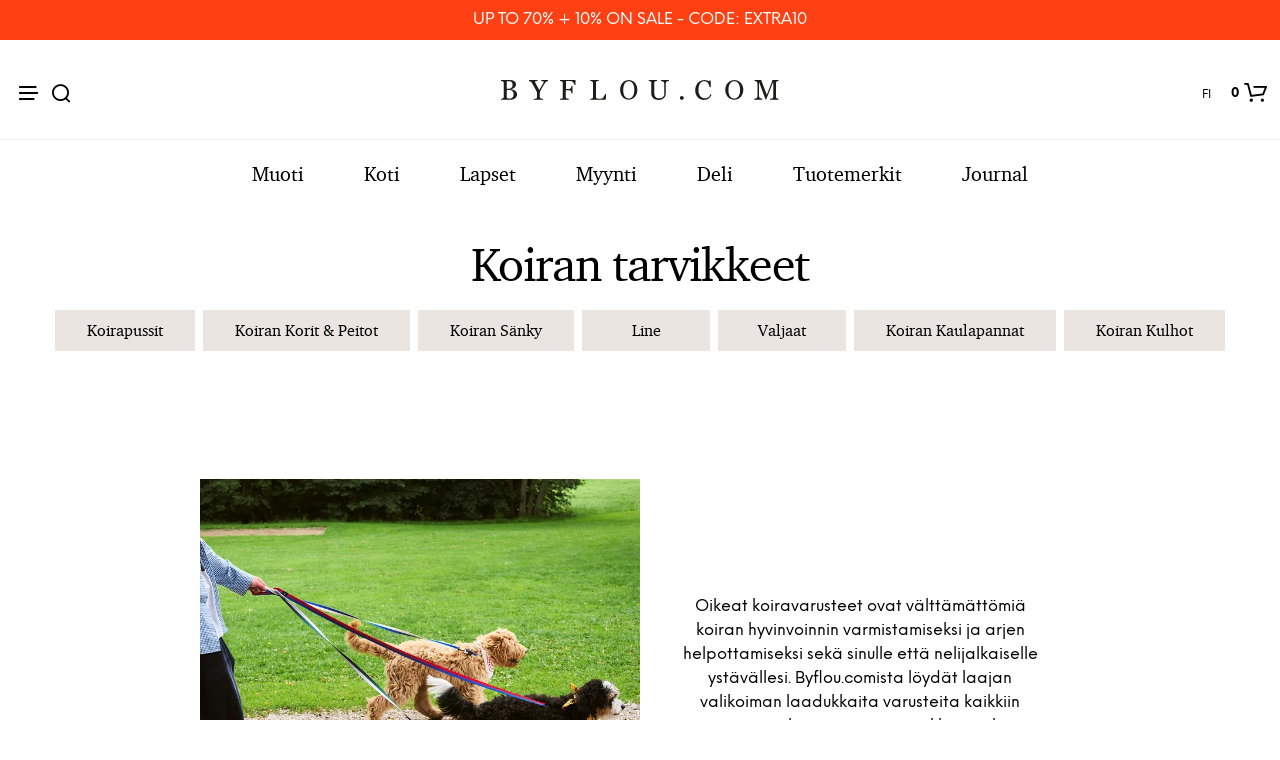

--- FILE ---
content_type: text/html; charset=UTF-8
request_url: https://www.byflou.com/fi/koiran-tarvikkeet
body_size: 43053
content:
<!doctype html> <html class="" lang="fi-FI" data-url="fi" data-vat="25.5" data-user="697e99d3fa301afebe015057" data-currency="13_EUR_FI" > <head> <meta charset="utf-8"> <meta name="generator" content="dreamshop"> <link rel="preconnect" href="https://images.byflou.com" > <link rel="preconnect" href="https://static.byflou.com" > <link rel="preconnect" href="https://media.byflou.com" > <link rel="preconnect" href="https://tag.byflou.com" > <link rel="preload" href="https://static.byflou.com/fonts/byflou/NeueEinstellung-Regular.woff2" as="font" type="font/woff2" crossorigin> <link rel="preload" href="https://static.byflou.com/fonts/byflou/NeueEinstellung-Bold.woff2" as="font" type="font/woff2" crossorigin> <link rel="preload" href="https://static.byflou.com/fonts/byflou/Shopkeeper-Icon-Font.woff2" as="font" type="font/woff2" crossorigin> <link rel="preload" href="https://static.byflou.com/fonts/fa5/fa-regular-400.woff2" as="font" type="font/woff2" crossorigin> <link rel="preload" href="https://static.byflou.com/fonts/fa5/fa-solid-900.woff2" as="font" type="font/woff2" crossorigin> <script src="https://static.byflou.com/a/byflou_new/polyfills.js" ></script> <style> @font-face{font-display:block;font-family:Shopkeeper-Icon-Font;font-style:normal;font-weight:400;src:url(/fonts/byflou/Shopkeeper-Icon-Font.woff2) format("woff2"),url(/fonts/byflou/Shopkeeper-Icon-Font.ttf) format("truetype"),url(/fonts/byflou/Shopkeeper-Icon-Font.woff) format("woff")}@font-face{font-display:swap;font-family:NeueEinstellung;font-style:normal;font-weight:500;src:url(/fonts/byflou/NeueEinstellung-Regular.eot);src:url(/fonts/byflou/NeueEinstellung-Regular.eot?#iefix) format("embedded-opentype"),url(/fonts/byflou/NeueEinstellung-Regular.woff2) format("woff2"),url(/fonts/byflou/NeueEinstellung-Regular.woff) format("woff")}@font-face{font-display:swap;font-family:NeueEinstellung;font-style:normal;font-weight:700;src:url(/fonts/byflou/NeueEinstellung-Bold.eot);src:url(/fonts/byflou/NeueEinstellung-Bold.eot?#iefix) format("embedded-opentype"),url(/fonts/byflou/NeueEinstellung-Bold.woff2) format("woff2"),url(/fonts/byflou/NeueEinstellung-Bold.woff) format("woff")}@font-face{font-display:fallback;font-family:Bitstream Charter;font-style:italic;font-weight:700;src:url(/fonts/byflou/charter_bold_italic-webfont.woff2) format("woff2"),url(/fonts/byflou/charter_bold_italic-webfont.woff) format("woff")}@font-face{font-display:fallback;font-family:Bitstream Charter;font-style:normal;font-weight:700;src:url(/fonts/byflou/charter_bold-webfont.woff2) format("woff2"),url(/fonts/byflou/charter_bold-webfont.woff) format("woff")}@font-face{font-display:fallback;font-family:Bitstream Charter;font-style:italic;font-weight:500;src:url(/fonts/byflou/charter_italic-webfont.woff2) format("woff2"),url(/fonts/byflou/charter_italic-webfont.woff) format("woff")}@font-face{font-display:fallback;font-family:Bitstream Charter;font-style:normal;font-weight:500;src:url(/fonts/byflou/charter_regular-webfont.woff2) format("woff2"),url(/fonts/byflou/charter_regular-webfont.woff) format("woff")}[class*=" spk-icon-"],[class^=spk-icon-]{speak:none;-webkit-font-smoothing:antialiased;-moz-osx-font-smoothing:grayscale;font-family:Shopkeeper-Icon-Font!important;font-style:normal;font-variant:normal;font-weight:400;line-height:1;text-transform:none}.spk-icon-checked:before{content:"\e910"}.spk-icon-sync:before{content:"\e90f"}.spk-icon-Document_3:before{content:"\e926"}.spk-icon-Add_2:before{content:"\e912"}.spk-icon-Remove_2:before{content:"\e913"}.spk-icon-icon-arrow-right:before{content:"\e920"}.spk-icon-icon-message:before{content:"\e921"}.spk-icon-icon-like-it:before{content:"\e923"}.spk-icon-close-thin-large:before{content:"\e91a"}.spk-icon-down-arrow-thin-large:before{content:"\e91b"}.spk-icon-left-arrow-thin-large:before{content:"\e91c"}.spk-icon-right-arrow-thin-large:before{content:"\e91d"}.spk-icon-up-arrow-thin-large:before{content:"\e91e"}.spk-icon-menu-filters:before{content:"\e919"}.spk-icon-down-small:before{content:"\e914"}.spk-icon-left-small:before{content:"\e915"}.spk-icon-right-small:before{content:"\e916"}.spk-icon-up-small:before{content:"\e917"}.spk-icon-video-player:before{content:"\e911"}.spk-icon-load-more:before{content:"\e90e"}.spk-icon-diamond:before{content:"\e90d"}.spk-icon-spk_error:before{content:"\e90b"}.spk-icon-spk_check:before{content:"\e90c"}.spk-icon-warning:before{content:"\e900"}.spk-icon-close:before{content:"\e918"}.spk-icon-arrow-left:before{content:"\e901"}.spk-icon-arrow-right:before{content:"\e902"}.spk-icon-view:before{content:"\e903"}.spk-icon-heart-full:before{content:"\e904"}.spk-icon-heart:before{content:"\e905"}.spk-icon-cart-shopkeeper:before{content:"\e908"}.spk-icon-menu:before{content:"\e906"}.spk-icon-search:before{content:"\e907"}.spk-icon-user-account:before{content:"\e90a"}.spk-icon-quote-left:before{content:"\e925"}.spk-icon-used-product:before{content:"\e92d"}.spk-icon-coupon:before{content:"\e909"} </style> <script type="application/javascript" data-filename="modernizr.js" nonce="697e99d3c04d3">(()=>{var window2=window,document2=document,classes=[],tests=[],ModernizrProto={_version:"3.6.0",_config:{classPrefix:"",enableClasses:!0,enableJSClass:!0,usePrefixes:!0},_q:[],on:function(test,cb){var self=this;setTimeout(function(){cb(self[test])},0)},addTest:function(name,fn,options){tests.push({name:name,fn:fn,options:options})},addAsyncTest:function(fn){tests.push({name:null,fn:fn})}};function is(obj,type){return typeof obj===type}(Modernizr=function(){}).prototype=ModernizrProto;var hasOwnProp,_hasOwnProperty,featureNames,feature,aliasIdx,result,nameIdx,featureNameSplit,featureIdx,Modernizr=new Modernizr,docElement=document2.documentElement,isSVG="svg"===docElement.nodeName.toLowerCase();function setClasses(classes2){var reJS,className=docElement.className,classPrefix=Modernizr._config.classPrefix||"";isSVG&&(className=className.baseVal),Modernizr._config.enableJSClass&&(reJS=new RegExp("(^|\\s)"+classPrefix+"no-js(\\s|$)"),className=className.replace(reJS,"$1"+classPrefix+"js$2")),Modernizr._config.enableClasses&&(className+=" "+classPrefix+classes2.join(" "+classPrefix),isSVG?docElement.className.baseVal=className:docElement.className=className)}function addTest(feature,test){if("object"==typeof feature)for(var key in feature)hasOwnProp(feature,key)&&addTest(key,feature[key]);else{var featureNameSplit=(feature=feature.toLowerCase()).split("."),last=Modernizr[featureNameSplit[0]];if(void 0!==(last=2==featureNameSplit.length?last[featureNameSplit[1]]:last))return Modernizr;test="function"==typeof test?test():test,1==featureNameSplit.length?Modernizr[featureNameSplit[0]]=test:(!Modernizr[featureNameSplit[0]]||Modernizr[featureNameSplit[0]]instanceof Boolean||(Modernizr[featureNameSplit[0]]=new Boolean(Modernizr[featureNameSplit[0]])),Modernizr[featureNameSplit[0]][featureNameSplit[1]]=test),setClasses([(test&&0!=test?"":"no-")+featureNameSplit.join("-")]),Modernizr._trigger(feature,test)}return Modernizr}for(featureIdx in hasOwnProp=void 0!==(_hasOwnProperty={}.hasOwnProperty)&&void 0!==_hasOwnProperty.call?function(object,property){return _hasOwnProperty.call(object,property)}:function(object,property){return property in object&&void 0===object.constructor.prototype[property]},ModernizrProto._l={},ModernizrProto.on=function(feature,cb){this._l[feature]||(this._l[feature]=[]),this._l[feature].push(cb),Modernizr.hasOwnProperty(feature)&&setTimeout(function(){Modernizr._trigger(feature,Modernizr[feature])},0)},ModernizrProto._trigger=function(feature,res){var cbs;this._l[feature]&&(cbs=this._l[feature],setTimeout(function(){for(var i2=0;i2<cbs.length;i2++)(0,cbs[i2])(res)},0),delete this._l[feature])},Modernizr._q.push(function(){ModernizrProto.addTest=addTest}),Modernizr.addAsyncTest(function(){var image=new Image;image.onerror=function(){addTest("webpalpha",!1)},image.onload=function(){addTest("webpalpha",1==image.width)},image.src="[data-uri]"}),Modernizr.addAsyncTest(function(){var image=new Image;image.onerror=function(){addTest("webpanimation",!1)},image.onload=function(){addTest("webpanimation",1==image.width)},image.src="[data-uri]"}),Modernizr.addAsyncTest(function(){var image=new Image;image.onerror=function(){addTest("webplossless",!1)},image.onload=function(){addTest("webplossless",1==image.width)},image.src="[data-uri]"}),Modernizr.addAsyncTest(function(){var webpTests=[{uri:"[data-uri]",name:"webp"},{uri:"[data-uri]",name:"webp.alpha"},{uri:"[data-uri]",name:"webp.animation"},{uri:"[data-uri]",name:"webp.lossless"}],webp=webpTests.shift();function test(name,uri,cb){var image=new Image;function addResult(event){var result=!(!event||"load"!==event.type)&&1==image.width;addTest(name,"webp"===name&&result?new Boolean(result):result),cb&&cb(event)}image.onerror=addResult,image.onload=addResult,image.src=uri}test(webp.name,webp.uri,function(e){if(e&&"load"===e.type)for(var i2=0;i2<webpTests.length;i2++)test(webpTests[i2].name,webpTests[i2].uri)})}),Modernizr.addAsyncTest(function(){var image=new Image;image.onload=image.onerror=function(){addTest("avif",1<=image.width)},image.src="[data-uri]"}),tests)if(tests.hasOwnProperty(featureIdx)){if(featureNames=[],(feature=tests[featureIdx]).name&&(featureNames.push(feature.name.toLowerCase()),feature.options)&&feature.options.aliases&&feature.options.aliases.length)for(aliasIdx=0;aliasIdx<feature.options.aliases.length;aliasIdx++)featureNames.push(feature.options.aliases[aliasIdx].toLowerCase());for(result=is(feature.fn,"function")?feature.fn():feature.fn,nameIdx=0;nameIdx<featureNames.length;nameIdx++)1===(featureNameSplit=featureNames[nameIdx].split(".")).length?Modernizr[featureNameSplit[0]]=result:(!Modernizr[featureNameSplit[0]]||Modernizr[featureNameSplit[0]]instanceof Boolean||(Modernizr[featureNameSplit[0]]=new Boolean(Modernizr[featureNameSplit[0]])),Modernizr[featureNameSplit[0]][featureNameSplit[1]]=result),classes.push((result?"":"no-")+featureNameSplit.join("-"))}setClasses(classes),delete ModernizrProto.addTest,delete ModernizrProto.addAsyncTest;for(var i=0;i<Modernizr._q.length;i++)Modernizr._q[i]();window2.Modernizr=Modernizr})();</script> <script type="application/javascript" data-filename="web-vitals.js" nonce="697e99d3c04d3">(()=>{var e,t,n,r,i,a,u,s,f,d,l,m,v,p,h,g,T,y,E,S,L,b,C,w,M,A,P,B,D,k,R,q,H,j,U,V,_,z,G,J,K,Q,W,X,Y,ee,te,re,ie,e3,t2,e4,t3,stor,vitalsId;function o(e3){if("loading"===document.readyState)return"loading";var t2=a();if(t2){if(e3<t2.domInteractive)return"loading";if(0===t2.domContentLoadedEventStart||e3<t2.domContentLoadedEventStart)return"dom-interactive";if(0===t2.domComplete||e3<t2.domComplete)return"dom-content-loaded"}return"complete"}function c(e3,t2){var n2="";try{for(;e3&&9!==e3.nodeType;){var r2=e3,i2=r2.id?"#"+r2.id:u(r2)+(r2.classList&&r2.classList.value&&r2.classList.value.trim()&&r2.classList.value.trim().length?"."+r2.classList.value.trim().replace(/\s+/g,"."):"");if(n2.length+i2.length>(t2||100)-1)return n2||i2;if(n2=n2?i2+">"+n2:i2,r2.id)break;e3=r2.parentNode}}catch(e4){}return n2}function x(e3,t2){t2=t2||{},w(function(){var n2,r2=C(),i2=m("FCP"),a2=v("paint",function(e4){e4.forEach(function(e5){"first-contentful-paint"===e5.name&&(a2.disconnect(),e5.startTime<r2.firstHiddenTime)&&(i2.value=Math.max(e5.startTime-l(),0),i2.entries.push(e5),n2(!0))})});a2&&(n2=p(e3,i2,M,t2.reportAllChanges),d(function(r3){i2=m("FCP"),n2=p(e3,i2,M,t2.reportAllChanges),h(function(){i2.value=performance.now()-r3.timeStamp,n2(!0)})}))})}function N(n2,i2){i2=i2||{},w(function(){function s2(e3){e3.forEach(c2)}var o2=C(),u2=m("FID"),c2=function(e3){e3.startTime<o2.firstHiddenTime&&(u2.value=e3.processingStart-e3.startTime,u2.entries.push(e3),a2(!0))},f2=v("first-input",s2),a2=p(n2,u2,H,i2.reportAllChanges);f2&&g(T(function(){s2(f2.takeRecords()),f2.disconnect()})),f2&&d(function(){var o3;u2=m("FID"),a2=p(n2,u2,H,i2.reportAllChanges),r=[],t=-1,e=null,q(addEventListener),o3=c2,r.push(o3),k()})})}function Z(e3,t2){t2=t2||{},w(function(){var n2;G();function a2(e4){e4.forEach(function(e5){e5.interactionId&&Y(e5),"first-input"!==e5.entryType||W.some(function(t4){return t4.entries.some(function(t5){return e5.duration===t5.duration&&e5.startTime===t5.startTime})})||Y(e5)}),e4=Math.min(W.length-1,Math.floor(Q()/50)),(e4=W[e4])&&e4.latency!==i2.value&&(i2.value=e4.latency,i2.entries=e4.entries,r2())}var i2=m("INP"),o2=v("event",a2,{durationThreshold:null!=(n2=t2.durationThreshold)?n2:40}),r2=p(e3,i2,J,t2.reportAllChanges);o2&&("interactionId"in PerformanceEventTiming.prototype&&o2.observe({type:"first-input",buffered:!0}),g(function(){a2(o2.takeRecords()),i2.value<0&&0<Q()&&(i2.value=0,i2.entries=[]),r2(!0)}),d(function(){W=[],K=z(),i2=m("INP"),r2=p(e3,i2,J,t2.reportAllChanges)}))})}function round(val,argument_1){argument_1=1<arguments.length&&void 0!==argument_1?argument_1:0;return+(Math.round(val+"e+"+argument_1)+"e-"+argument_1)}a=function(){return window.performance&&performance.getEntriesByType&&performance.getEntriesByType("navigation")[0]},u=function(e3){var t2=e3.nodeName;return 1===e3.nodeType?t2.toLowerCase():t2.toUpperCase().replace(/^#/,"")},f=function(){return s},d=function(e3){addEventListener("pageshow",function(t2){t2.persisted&&(s=t2.timeStamp,e3(t2))},!0)},l=function(){var e3=a();return e3&&e3.activationStart||0},m=function(e3,t2){var n2=a(),r2="navigate";return 0<=f()?r2="back-forward-cache":n2&&(document.prerendering||0<l()?r2="prerender":document.wasDiscarded?r2="restore":n2.type&&(r2=n2.type.replace(/_/g,"-"))),{name:e3,value:void 0===t2?-1:t2,rating:"good",delta:0,entries:[],id:"v3-".concat(Date.now(),"-").concat(Math.floor(8999999999999*Math.random())+1e12),navigationType:r2}},v=function(e3,t2,n2){try{var r2;if(PerformanceObserver.supportedEntryTypes.includes(e3))return(r2=new PerformanceObserver(function(e4){Promise.resolve().then(function(){t2(e4.getEntries())})})).observe(Object.assign({type:e3,buffered:!0},n2||{})),r2}catch(e4){}},p=function(e3,t2,n2,r2){var i2,a2;return function(o2){0<=t2.value&&(o2||r2)&&((a2=t2.value-(i2||0))||void 0===i2)&&(i2=t2.value,t2.delta=a2,t2.rating=(o2=t2.value)>n2[1]?"poor":o2>n2[0]?"needs-improvement":"good",e3(t2))}},h=function(e3){requestAnimationFrame(function(){return requestAnimationFrame(function(){return e3()})})},g=function(e3){function t2(t3){"pagehide"!==t3.type&&"hidden"!==document.visibilityState||e3(t3)}addEventListener("visibilitychange",t2,!0),addEventListener("pagehide",t2,!0)},T=function(e3){var t2=!1;return function(n2){t2||(e3(n2),t2=!0)}},y=s=-1,E=function(){return"hidden"!==document.visibilityState||document.prerendering?1/0:0},S=function(e3){"hidden"===document.visibilityState&&-1<y&&(y="visibilitychange"===e3.type?e3.timeStamp:0,b())},L=function(){addEventListener("visibilitychange",S,!0),addEventListener("prerenderingchange",S,!0)},b=function(){removeEventListener("visibilitychange",S,!0),removeEventListener("prerenderingchange",S,!0)},C=function(){return y<0&&(y=E(),L(),d(function(){setTimeout(function(){y=E(),L()},0)})),{get firstHiddenTime(){return y}}},w=function(e3){document.prerendering?addEventListener("prerenderingchange",function(){return e3()},!0):e3()},M=[1800,3e3],A=[.1,.25],P={passive:!0,capture:!0},B=new Date,D=function(r2,i2){e||(e=i2,t=r2,n=new Date,q(removeEventListener),k())},k=function(){var i2;0<=t&&t<n-B&&(i2={entryType:"first-input",name:e.type,target:e.target,cancelable:e.cancelable,startTime:e.timeStamp,processingStart:e.timeStamp+t},r.forEach(function(e3){e3(i2)}),r=[])},R=function(e3){var t2,e4,t3,n2,r2,i2;e3.cancelable&&(t2=(1e12<e3.timeStamp?new Date:performance.now())-e3.timeStamp,"pointerdown"==e3.type?(e4=t2,t3=e3,n2=function(){D(e4,t3),i2()},r2=function(){i2()},i2=function(){removeEventListener("pointerup",n2,P),removeEventListener("pointercancel",r2,P)},addEventListener("pointerup",n2,P),addEventListener("pointercancel",r2,P)):D(t2,e3))},q=function(e3){["mousedown","keydown","touchstart","pointerdown"].forEach(function(t2){return e3(t2,R,P)})},H=[100,300],U=1/(j=0),_=function(e3){e3.forEach(function(e4){e4.interactionId&&(U=Math.min(U,e4.interactionId),V=Math.max(V,e4.interactionId),j=V?(V-U)/7+1:0)})},z=function(){return i?j:performance.interactionCount||0},G=function(){"interactionCount"in performance||(i=i||v("event",_,{type:"event",buffered:!0,durationThreshold:0}))},J=[200,500],K=V=0,Q=function(){return z()-K},W=[],X={},Y=function(e3){var t2=W[W.length-1],n2=X[e3.interactionId];(n2||W.length<10||e3.duration>t2.latency)&&(n2?(n2.entries.push(e3),n2.latency=Math.max(n2.latency,e3.duration)):(t2={id:e3.interactionId,latency:e3.duration,entries:[e3]},X[t2.id]=t2,W.push(t2)),W.sort(function(e4,t3){return t3.latency-e4.latency}),W.splice(10).forEach(function(e4){delete X[e4.id]}))},ee=[2500,4e3],te={},re=[800,1800],ie=function e2(t2){document.prerendering?w(function(){return e2(t2)}):"complete"!==document.readyState?addEventListener("load",function(){return e2(t2)},!0):setTimeout(t2,0)},stor=window.localStorage||window.sessionStorage,(vitalsId=stor["vitals-id"])||(vitalsId=`v1-${Date.now()}-`+(Math.floor(Math.random()*(9e12-1))+1e12),stor["vitals-id"]=vitalsId),stor=function(url,argument_1){let opts=1<arguments.length&&void 0!==argument_1?argument_1:{},isSent=!1,isCalled=!1,result={id:`v1-${Date.now()}-`+(Math.floor(Math.random()*(9e12-1))+1e12),...opts.initial},sendValues=()=>{if(!isSent&&isCalled)if(result.duration=(perf="undefined"==typeof performance?null:performance)&&perf.now?round(perf.now()):null,opts.beforeSend&&(perf=opts.beforeSend(result))&&(result={...result,...perf}),isSent=!0,opts.onSend)opts.onSend(url,result);else if("undefined"!=typeof navigator){if(navigator.sendBeacon)return navigator.sendBeacon(url,JSON.stringify(result));var perf=new XMLHttpRequest;perf.open("POST",url,!1),perf.setRequestHeader("Content-Type","text/plain;charset=UTF-8"),perf.send(JSON.stringify(result))}},mapMetric=opts.mapMetric||function(metric){var isWebVital=-1!==["FCP","TTFB","LCP","CLS","FID"].indexOf(metric.name);return{[metric.name]:isWebVital?round(metric.value,"CLS"===metric.name?4:0):metric.value}};return setTimeout(()=>{if(-1!==(PerformanceObserver&&PerformanceObserver.supportedEntryTypes||[]).indexOf("layout-shift")){let onVisibilityChange=()=>{"hidden"===document.visibilityState&&(sendValues(),removeEventListener("visibilitychange",onVisibilityChange,!0))};addEventListener("visibilitychange",onVisibilityChange,!0)}else addEventListener("pagehide",sendValues,{capture:!0,once:!0})}),metric=>{isCalled=isCalled||!0,result={...result,...mapMetric(metric,result)}}}("/esi/vitals",{initial:{id:vitalsId,...(stor="undefined"==typeof navigator?null:navigator,vitalsId=stor&&stor.connection?stor.connection:null,{url:location?location.href:null,referrer:document?document.referrer:null,userAgent:stor?stor.userAgent:null,memory:stor?stor.deviceMemory:void 0,cpus:stor?stor.hardwareConcurrency:void 0,connection:vitalsId?{effectiveType:vitalsId.effectiveType,rtt:vitalsId.rtt,downlink:vitalsId.downlink}:void 0})},mapMetric:function(metric){var obj={value:-1!==["FCP","TTFB","LCP","CLS","FID","INP"].indexOf(metric.name)?function(val,argument_1){return argument_1=1<arguments.length&&void 0!==argument_1?argument_1:0,+(Math.round(val+"e+"+argument_1)+"e-"+argument_1)}(metric.value,"CLS"===metric.name?4:0):metric.value,rating:metric.rating};if(metric.attribution)switch(metric.name){case"CLS":obj.debug_target=metric.attribution.largestShiftTarget;break;case"FID":obj.debug_target=metric.attribution.eventTarget;break;case"LCP":obj.debug_target=metric.attribution.element}return{[metric.name]:obj}}}),e3=stor,e4=function(t3){(e4=>{if(e4.entries.length){var r2,i2,u2,s2,n2,o2,t4=a();if(t4)return n2=t4.activationStart||0,i2=(r2=e4.entries[e4.entries.length-1]).url&&performance.getEntriesByType("resource").filter(function(e5){return e5.name===r2.url})[0],o2=Math.max(0,t4.responseStart-n2),u2=Math.max(o2,i2?(i2.requestStart||i2.startTime)-n2:0),s2=Math.max(u2,i2?i2.responseEnd-n2:0),n2=Math.max(s2,r2?r2.startTime-n2:0),o2={element:c(r2.element),timeToFirstByte:o2,resourceLoadDelay:u2-o2,resourceLoadTime:s2-u2,elementRenderDelay:n2-s2,navigationEntry:t4,lcpEntry:r2},r2.url&&(o2.url=r2.url),i2&&(o2.lcpResourceEntry=i2),e4.attribution=o2}e4.attribution={timeToFirstByte:0,resourceLoadDelay:0,resourceLoadTime:0,elementRenderDelay:e4.value}})(t3),e3(t3)},t3=t2||{},w(function(){function a2(e5){(e5=e5[e5.length-1])&&e5.startTime<r2.firstHiddenTime&&(i2.value=Math.max(e5.startTime-l(),0),i2.entries=[e5],n2())}var n2,u2,r2=C(),i2=m("LCP"),o2=v("largest-contentful-paint",a2);o2&&(n2=p(e4,i2,ee,t3.reportAllChanges),u2=T(function(){te[i2.id]||(a2(o2.takeRecords()),o2.disconnect(),te[i2.id]=!0,n2(!0))}),["keydown","click"].forEach(function(e5){addEventListener(e5,function(){return setTimeout(u2,0)},!0)}),g(u2),d(function(r3){i2=m("LCP"),n2=p(e4,i2,ee,t3.reportAllChanges),h(function(){i2.value=performance.now()-r3.timeStamp,te[i2.id]=!0,n2(!0)})}))}),((e3,t2)=>{N(function(t3){var t4;t4=t3.entries[0],t3.attribution={eventTarget:c(t4.target),eventType:t4.name,eventTime:t4.startTime,eventEntry:t4,loadState:o(t4.startTime)},e3(t3)},t2)})(stor),((e3,t2)=>{var e4,t3;e4=function(t3){(e4=>{if(e4.entries.length){var t4=e4.entries.reduce(function(e5,t5){return e5&&e5.value>t5.value?e5:t5});if(t4&&t4.sources&&t4.sources.length){r2=(r2=t4.sources).find(function(e5){return e5.node&&1===e5.node.nodeType})||r2[0];if(r2)return e4.attribution={largestShiftTarget:c(r2.node),largestShiftTime:t4.startTime,largestShiftValue:t4.value,largestShiftSource:r2,largestShiftEntry:t4,loadState:o(t4.startTime)}}}var r2;e4.attribution={}})(t3),e3(t3)},t3=t2||{},x(T(function(){function o2(e5){e5.forEach(function(e6){var t4,n3;e6.hadRecentInput||(t4=a2[0],n3=a2[a2.length-1],i2&&e6.startTime-n3.startTime<1e3&&e6.startTime-t4.startTime<5e3?(i2+=e6.value,a2.push(e6)):(i2=e6.value,a2=[e6]))}),i2>r2.value&&(r2.value=i2,r2.entries=a2,n2())}var n2,r2=m("CLS",0),i2=0,a2=[],u2=v("layout-shift",o2);u2&&(n2=p(e4,r2,A,t3.reportAllChanges),g(function(){o2(u2.takeRecords()),n2(!0)}),d(function(){r2=m("CLS",i2=0),n2=p(e4,r2,A,t3.reportAllChanges),h(function(){return n2()})}),setTimeout(n2,0))}))})(stor),((e3,t2)=>{((e3,t2)=>{t2=t2||{};var n2=m("TTFB"),r2=p(e3,n2,re,t2.reportAllChanges);ie(function(){var o2,i2=a();!i2||(o2=i2.responseStart)<=0||o2>performance.now()||(n2.value=Math.max(o2-l(),0),n2.entries=[i2],r2(!0),d(function(){n2=m("TTFB",0),(r2=p(e3,n2,re,t2.reportAllChanges))(!0)}))})})(function(t3){var e4,t4,r2,i2,n2;(e4=t3).entries.length?(n2=(t4=e4.entries[0]).activationStart||0,r2=Math.max(t4.domainLookupStart-n2,0),i2=Math.max(t4.connectStart-n2,0),n2=Math.max(t4.requestStart-n2,0),e4.attribution={waitingTime:r2,dnsTime:i2-r2,connectionTime:n2-i2,requestTime:e4.value-n2,navigationEntry:t4}):e4.attribution={waitingTime:0,dnsTime:0,connectionTime:0,requestTime:0},e3(t3)},t2)})(stor),((e3,t2)=>{Z(function(t3){var e4,t4;(e4=t3).entries.length?(t4=e4.entries.sort(function(e5,t5){return t5.duration-e5.duration||t5.processingEnd-t5.processingStart-(e5.processingEnd-e5.processingStart)})[0],e4.attribution={eventTarget:c(t4.target),eventType:t4.name,eventTime:t4.startTime,eventEntry:t4,loadState:o(t4.startTime)}):e4.attribution={},e3(t3)},t2)})(stor),((e3,t2)=>{x(function(t3){(e4=>{if(e4.entries.length){var r2,t4=a(),n2=e4.entries[e4.entries.length-1];if(t4)return r2=t4.activationStart||0,r2=Math.max(0,t4.responseStart-r2),e4.attribution={timeToFirstByte:r2,firstByteToFCP:e4.value-r2,loadState:o(e4.entries[0].startTime),navigationEntry:t4,fcpEntry:n2}}e4.attribution={timeToFirstByte:0,firstByteToFCP:e4.value,loadState:o(f())}})(t3),e3(t3)},t2)})(stor)})();</script> <link rel="stylesheet" href="https://static.byflou.com/a/byflou_new/7d5/styles.css?v82866" type="text/css" > <link rel="stylesheet" href="https://static.byflou.com/a/byflou_new/8d4/appends.css?v82866" type="text/css" > <link rel="stylesheet" href="https://static.byflou.com/a/byflou_new/dfb/tailwind.css?v82866" type="text/css" > <title>Koiran tarvikkeet</title> <meta name="robots" content="all"> <meta name="ahrefs-site-verification" content="3930955498553711ca32c846d9a33bb7282a6aaecfeab34b601a50eb1bca02d1"> <meta name="viewport" content="initial-scale=1"> <meta http-equiv="X-UA-Compatible" content="IE=edge"/> <link rel="apple-touch-icon" sizes="57x57" href="/img/byflou/apple-icon-57x57.png"/> <link rel="apple-touch-icon" sizes="60x60" href="/img/byflou/apple-icon-60x60.png"/> <link rel="apple-touch-icon" sizes="72x72" href="/img/byflou/apple-icon-72x72.png"/> <link rel="apple-touch-icon" sizes="76x76" href="/img/byflou/apple-icon-76x76.png"/> <link rel="apple-touch-icon" sizes="114x114" href="/img/byflou/apple-icon-114x114.png"/> <link rel="apple-touch-icon" sizes="120x120" href="/img/byflou/apple-icon-120x120.png"/> <link rel="apple-touch-icon" sizes="144x144" href="/img/byflou/apple-icon-144x144.png"/> <link rel="apple-touch-icon" sizes="152x152" href="/img/byflou/apple-icon-152x152.png"/> <link rel="apple-touch-icon" sizes="180x180" href="/img/byflou/apple-icon-180x180.png"/> <link rel="icon" type="image/png" sizes="192x192" href="/img/byflou/android-icon-192x192.png"/> <link rel="icon" type="image/png" sizes="32x32" href="/img/byflou/favicon-32x32.png"/> <link rel="icon" type="image/png" sizes="96x96" href="/img/byflou/favicon-96x96.png"/> <link rel="icon" type="image/png" sizes="16x16" href="/img/byflou/favicon-16x16.png"/> <meta name="msapplication-TileColor" content="#ffffff"/> <meta name="msapplication-TileImage" content="/img/byflou/ms-icon-144x144.png"/> <meta name="theme-color" content="#ffffff"/> <link rel="canonical" href="https://www.byflou.com/fi/koiran-tarvikkeet"> <link rel="preload" href="https://static.byflou.com/a/byflou_new/859/animate.css?v82866" as="style"> <link rel="stylesheet" href="https://static.byflou.com/a/byflou_new/859/animate.css?v82866" media="print" onload="this.onload=null;this.media='all'"> <link rel="preload" href="https://static.byflou.com/a/byflou_new/bb8/overlay-scrollbars.css?v82866" as="style"> <link rel="stylesheet" href="https://static.byflou.com/a/byflou_new/bb8/overlay-scrollbars.css?v82866" media="print" onload="this.onload=null;this.media='all'"> <script src="https://static.byflou.com/a/byflou_new/b88/lazyload.js?v82866"></script> <script src="https://static.byflou.com/a/byflou_new/c30/jquery.js?v82866"></script> <script src="https://static.byflou.com/a/byflou_new/9fe/site.js?v82866"></script> <script src="https://static.byflou.com/a/byflou_new/350/webp-backgrounds.js?v82866"></script> <script >var dataLayer=[];</script><script>(function(w,d,s,l,i){w[l]=w[l]||[];w[l].push({'gtm.start':new Date().getTime(),event:'gtm.js'});var f=d.getElementsByTagName(s)[0],j=d.createElement(s);j.async=true;j.src='https://tag.byflou.com/4dbjdqohbmngn.js?'+i;f.parentNode.insertBefore(j,f);})(window,document,'script','dataLayer','cwrg7h=aWQ9R1RNLU5IODlIN0g%3D&page=1');</script><script async src="https://www.aservice.cloud/trc/mastertag" type="text/plain" data-cookieconsent="marketing"></script> <script>
  window.asData = window.asData || [];
  function atag(){asData.push(arguments);}
  atag('init');
  atag('track', 'pageview');
</script> <script data-cookieconsent="statistics,marketing" type="text/plain">
        window.profitMetrics = {
            pid: '25BE4A8EB8803C3C', // Your Public ID
            emailInputSelector: '#billing-email, #user_email, #offcanvas-newsletter-email, #order_ref-email', // Email input CCS selector
            cookieDomain: '.byflou.com', // Your top-level domain
            onLoad: () => {
                const form = document.getElementById('checkout');
                const emailField = document.getElementById('billing-email');
                let userEmail = '';
                if (form) {
                    form.addEventListener('submit', function (event) {
                        console.log('Checkout form submitted!');
                        const userEmail = emailField.value;
                        console.log('Email entered: ', userEmail);
                    });

                    const email = userEmail; // Replace with customer email
                    if (email && email.includes('@') && email.includes('.') && !/\s/.test(email)) {
                        profitMetrics.setEmail(email);
                    }
                }
            }
        }
    </script> <script data-cookieconsent="statistics,marketing" type="text/plain" src="https://cdn1.profitmetrics.io/25BE4A8EB8803C3C/bundle.js"
            defer></script><!-- [[ANALYTICS]] --> <link rel="alternate" hreflang="de-AT" href="https://www.byflou.com/de-at/hundezubehoer"/> <link rel="alternate" hreflang="fr-BE" href="https://www.byflou.com/fr-be/accessoires-pour-chiens"/> <link rel="alternate" hreflang="nl-BE" href="https://www.byflou.com/nl-be/honden-accessoires"/> <link rel="alternate" hreflang="de-BE" href="https://www.byflou.com/de-be/hundezubehoer"/> <link rel="alternate" hreflang="it-CH" href="https://www.byflou.com/it-ch/accessori-per-cani"/> <link rel="alternate" hreflang="de-CH" href="https://www.byflou.com/de-ch/hundezubehoer"/> <link rel="alternate" hreflang="fr-CH" href="https://www.byflou.com/fr-ch/accessoires-pour-chiens"/> <link rel="alternate" hreflang="cs-CZ" href="https://www.byflou.com/cs/prislusenstvi-pro-psy"/> <link rel="alternate" hreflang="de-DE" href="https://www.byflou.com/de/hundezubehoer"/> <link rel="alternate" hreflang="da-DK" href="https://www.byflou.com/da/hundeudstyr"/> <link rel="alternate" hreflang="es-ES" href="https://www.byflou.com/es/accesorios-para-perros"/> <link rel="alternate" hreflang="fi-FI" href="https://www.byflou.com/fi/koiran-tarvikkeet"/> <link rel="alternate" hreflang="fr-FR" href="https://www.byflou.com/fr/accessoires-pour-chiens"/> <link rel="alternate" hreflang="en-GB" href="https://www.byflou.com/en-gb/dog-accessories"/> <link rel="alternate" hreflang="en-IE" href="https://www.byflou.com/en/dog-accessories"/> <link rel="alternate" hreflang="it-IT" href="https://www.byflou.com/it/accessori-per-cani"/> <link rel="alternate" hreflang="nl-NL" href="https://www.byflou.com/nl/honden-accessoires"/> <link rel="alternate" hreflang="pl-PL" href="https://www.byflou.com/pl/akcesoria-dla-psow"/> <link rel="alternate" hreflang="pt-PT" href="https://www.byflou.com/pt/acessorios-para-caes"/> <link rel="alternate" hreflang="sv-SE" href="https://www.byflou.com/sv/tillbehoer-foer-hundar"/> <link rel="alternate" hreflang="sk-SK" href="https://www.byflou.com/sk/prislusenstvo-pre-psov"/> <link rel="alternate" hreflang="en-AT" href="https://www.byflou.com/en-at/dog-accessories"/> <link rel="alternate" hreflang="en-AU" href="https://www.byflou.com/en-au/dog-accessories"/> <link rel="alternate" hreflang="en-BE" href="https://www.byflou.com/en-be/dog-accessories"/> <link rel="alternate" hreflang="en-BG" href="https://www.byflou.com/en-bg/dog-accessories"/> <link rel="alternate" hreflang="en-CA" href="https://www.byflou.com/en-ca/dog-accessories"/> <link rel="alternate" hreflang="en-CH" href="https://www.byflou.com/en-ch/dog-accessories"/> <link rel="alternate" hreflang="en-CN" href="https://www.byflou.com/en-cn/dog-accessories"/> <link rel="alternate" hreflang="en-CY" href="https://www.byflou.com/en-cy/dog-accessories"/> <link rel="alternate" hreflang="en-CZ" href="https://www.byflou.com/en-cz/dog-accessories"/> <link rel="alternate" hreflang="en-DE" href="https://www.byflou.com/en-de/dog-accessories"/> <link rel="alternate" hreflang="en-DK" href="https://www.byflou.com/en-dk/dog-accessories"/> <link rel="alternate" hreflang="en-EE" href="https://www.byflou.com/en-ee/dog-accessories"/> <link rel="alternate" hreflang="en-ES" href="https://www.byflou.com/en-es/dog-accessories"/> <link rel="alternate" hreflang="en-FI" href="https://www.byflou.com/en-fi/dog-accessories"/> <link rel="alternate" hreflang="en-FR" href="https://www.byflou.com/en-fr/dog-accessories"/> <link rel="alternate" hreflang="en-GR" href="https://www.byflou.com/en-gr/dog-accessories"/> <link rel="alternate" hreflang="en-HK" href="https://www.byflou.com/en-hk/dog-accessories"/> <link rel="alternate" hreflang="en-HR" href="https://www.byflou.com/en-hr/dog-accessories"/> <link rel="alternate" hreflang="en-HU" href="https://www.byflou.com/en-hu/dog-accessories"/> <link rel="alternate" hreflang="en-IS" href="https://www.byflou.com/en-is/dog-accessories"/> <link rel="alternate" hreflang="en-IT" href="https://www.byflou.com/en-it/dog-accessories"/> <link rel="alternate" hreflang="en-JP" href="https://www.byflou.com/en-jp/dog-accessories"/> <link rel="alternate" hreflang="en-KR" href="https://www.byflou.com/en-kr/dog-accessories"/> <link rel="alternate" hreflang="en-LT" href="https://www.byflou.com/en-lt/dog-accessories"/> <link rel="alternate" hreflang="en-LU" href="https://www.byflou.com/en-lu/dog-accessories"/> <link rel="alternate" hreflang="en-LV" href="https://www.byflou.com/en-lv/dog-accessories"/> <link rel="alternate" hreflang="en-MC" href="https://www.byflou.com/en-mc/dog-accessories"/> <link rel="alternate" hreflang="en-NL" href="https://www.byflou.com/en-nl/dog-accessories"/> <link rel="alternate" hreflang="en-PL" href="https://www.byflou.com/en-pl/dog-accessories"/> <link rel="alternate" hreflang="en-PT" href="https://www.byflou.com/en-pt/dog-accessories"/> <link rel="alternate" hreflang="en-RO" href="https://www.byflou.com/en-ro/dog-accessories"/> <link rel="alternate" hreflang="en-SE" href="https://www.byflou.com/en-se/dog-accessories"/> <link rel="alternate" hreflang="en-SG" href="https://www.byflou.com/en-sg/dog-accessories"/> <link rel="alternate" hreflang="en-SI" href="https://www.byflou.com/en-si/dog-accessories"/> <link rel="alternate" hreflang="en-SK" href="https://www.byflou.com/en-sk/dog-accessories"/> <link rel="alternate" hreflang="en-TW" href="https://www.byflou.com/en-tw/dog-accessories"/> <link rel="alternate" hreflang="en-US" href="https://www.byflou.com/en-us/dog-accessories"/> <link rel="alternate" hreflang="x-default" href="https://www.byflou.com/da/hundeudstyr"/><link rel="alternate" hreflang="de" href="https://www.byflou.com/de/hundezubehoer"/> <link rel="alternate" hreflang="fr" href="https://www.byflou.com/fr/accessoires-pour-chiens"/> <link rel="alternate" hreflang="nl" href="https://www.byflou.com/nl/honden-accessoires"/> <link rel="alternate" hreflang="it" href="https://www.byflou.com/it/accessori-per-cani"/> <link rel="alternate" hreflang="cs" href="https://www.byflou.com/cs/prislusenstvi-pro-psy"/> <link rel="alternate" hreflang="da" href="https://www.byflou.com/da/hundeudstyr"/> <link rel="alternate" hreflang="es" href="https://www.byflou.com/es/accesorios-para-perros"/> <link rel="alternate" hreflang="fi" href="https://www.byflou.com/fi/koiran-tarvikkeet"/> <link rel="alternate" hreflang="en" href="https://www.byflou.com/en/dog-accessories"/> <link rel="alternate" hreflang="pl" href="https://www.byflou.com/pl/akcesoria-dla-psow"/> <link rel="alternate" hreflang="pt" href="https://www.byflou.com/pt/acessorios-para-caes"/> <link rel="alternate" hreflang="sv" href="https://www.byflou.com/sv/tillbehoer-foer-hundar"/> <link rel="alternate" hreflang="sk" href="https://www.byflou.com/sk/prislusenstvo-pre-psov"/><style >.product-labels .product-label.fi-15-code-sneaker15 {
--pl-text-color: #212121;--pl-bg-color: #ffd478;
}
.product-labels .product-label.fi-ecovero {
--pl-text-color: #ffffff;--pl-bg-color: #365333;
}
.product-labels .product-label.fi-gots {
--pl-bg-color: #669464;
}
.product-labels .product-label.fi-online-exclusive {
--pl-text-color: #ffffff;
}
.product-labels .product-label.fi-organic-cotton {
--pl-text-color: #feffff;--pl-bg-color: #99c097;
}
.product-labels .product-label.fi-100-kierraetetty {
--pl-bg-color: #6296b7;
}
.product-labels .product-label.fi-deal {
--pl-bg-color: #faedaf;
}
.product-labels .product-label.fi-eco-label {
--pl-bg-color: #1030b1;
}
.product-labels .product-label.fi-essentials {
--pl-bg-color: #b4a898;
}
.product-labels .product-label.fi-hollys-dollroom-exclusive {
--pl-bg-color: #d7dac6;
}
.product-labels .product-label.fi-houmoellers-exclusive {
--pl-bg-color: #e0dbd7;
}
.product-labels .product-label.fi-limited-edition {
--pl-bg-color: #ced550;
}
.product-labels .product-label.fi-orgaaninen-pellava {
--pl-bg-color: #9d8054;
}
.product-labels .product-label.fi-partly-recycled {
--pl-bg-color: #9abed4;
}
.product-labels .product-label.fi-preorder {
--pl-bg-color: #dbd4b3;
}</style></head> <body class="page-category" data-typesense-translations="{&quot;savings&quot;:&quot;Sale %off%%&quot;}" data-static-assets="https://static.byflou.com" data-placeholder="https://www.byflou.com/img/byflou_new/placeholders/1280.jpg" data-update-cart="/esi/cart/updatetimestamp"> <noscript><iframe src='https://tag.byflou.com/ns.html?id=GTM-NH89H7H' height='0' width='0' style='display:none;visibility:hidden'></iframe></noscript><!-- [[BODY_START]] --> <div id="st-container" class="st-container"> <div class="st-content"> <div class="push-sticky" id="global-top-banner"><div class="text-center mx-auto flex flex-col content-center justify-center rendered-snippet snippet-callToActionTopBar" style="background-color: #ff4013"> <a href="/fi/myynti" class="px-4 py-2 inline-block text-center text-white">UP TO 70% + 10% ON SALE - CODE: EXTRA10</a> </div> </div> <div id="page_wrapper" class="sticky_header relative"> <div class="top-headers-wrapper"> <header id="masthead" class="site-header default" role="banner"> <div class="px-4"> <div class=""> <div class="site-header-wrapper px-0 sm:px flex" style="max-width:1680px"> <div class="site-header-menu-block"> <div class="site-menu-search offset "> <ul class="flex space-x-1 md:space-x-2"> <li class="offcanvas-menu-button"> <a class="tools_button " data-toggle="offCanvasRight1" href="#" data-prevent-default> <span class="tools_button_icon w-6 text-center tools_menu_left"><i class="spk-icon spk-icon-menu"></i><span class="sr-only">Menu</span></span> </a> </li> <li class="offcanvas-menu-button search-button"> <a class="tools_button" href="/fi/search"> <span class="tools_button_icon w-6 text-center"><i class="spk-icon spk-icon-search"></i></span> </a> </li> </ul> </div> </div> <div class="mx-auto self-start logo-margin"> <a href="/fi/" rel="home" class="inline-block"> <picture class="logo inline-block pointer-events-none"> <source type="image/svg+xml" srcset="/img/byflou/logo_2.svg"/> <img class="logo" src="/img/byflou/logo_2.svg.png" alt="Byflou.com - Muoti ja koti"> </picture> </a> </div> <div class="site-header-menu-block"> <div class="site-tools offset "> <ul class="flex space-x-1 md:space-x-2"> <li class="offcanvas-menu-button language-button"> <a href="#" class="uppercase tools_button tools_button_text text-xs px-2 text-center" data-toggle="offCanvasLanguage"> FI </a> </li> <li class="shopping-bag-button animate__bounce" id="shopping-cart"> <a href="/fi/cart/" class="tools_button flex"> <span class="shopping_bag_items_number text-center">0</span> <span class="tools_button_icon"> <i class="spk-icon spk-icon-cart-shopkeeper"></i> </span> </a> </li> </ul> </div> </div> <div style="clear:both"></div> </div><!--.site-header-wrapper--> </div><!-- .columns --> </div><!-- .row --> </header><!-- #masthead --> </div> <div class="top-menu"> <ul ><li class="menu-item"><a href="/fi/muoti">Muoti</a></li><li class="menu-item"><a href="/fi/koti">Koti</a></li><li class="menu-item"><a href="/fi/lapset">Lapset</a></li><li class="menu-item"><a href="/fi/myynti">Myynti</a></li><li class="menu-item"><a href="/fi/deli">Deli</a></li><li class="menu-item"><a href="/fi/brands">Tuotemerkit</a></li><li class="menu-item"><a href="/fi/blog">Journal</a></li></ul> </div> <div id="primary" class="content-area shop-page"> <div class="woocommerce-products-header shop_header"> <div data-category-id="2544" data-categories="2544" > <div class="row"> <div class="large-12 large-centered columns category-description mb-4"> <h1 class="block text-3xl font-normal tracking-tight leading-tight text-black text-center xl:text-5xl font-serif category-content-margin" data-category-id="2544" data-categories="2544">Koiran tarvikkeet</h1> </div> </div> <nav class='carousel-controller centered relative'><ul class=" flex flex-nowrap overflow-x-auto scrollbar-width-none scroll-snap-x scroll-align-center space-x-2 carousel-container mb-12"><li class="flex-shrink-0 menu-item carousel-item carousel-item-auto-width"><a href="/fi/koirapussit" class=" bg-standard-beige text-black px-4 md:px-8 py-2 block hover:opacity-100 min-w-32 text-center font-serif capitalize">Koirapussit</a></li><li class="flex-shrink-0 menu-item carousel-item carousel-item-auto-width"><a href="/fi/koiran-korit-peitot" class=" bg-standard-beige text-black px-4 md:px-8 py-2 block hover:opacity-100 min-w-32 text-center font-serif capitalize">Koiran korit &amp; peitot</a></li><li class="flex-shrink-0 menu-item carousel-item carousel-item-auto-width"><a href="/fi/koiran-saenky" class=" bg-standard-beige text-black px-4 md:px-8 py-2 block hover:opacity-100 min-w-32 text-center font-serif capitalize">Koiran sänky</a></li><li class="flex-shrink-0 menu-item carousel-item carousel-item-auto-width"><a href="/fi/line" class=" bg-standard-beige text-black px-4 md:px-8 py-2 block hover:opacity-100 min-w-32 text-center font-serif capitalize">Line</a></li><li class="flex-shrink-0 menu-item carousel-item carousel-item-auto-width"><a href="/fi/valjaat" class=" bg-standard-beige text-black px-4 md:px-8 py-2 block hover:opacity-100 min-w-32 text-center font-serif capitalize">Valjaat</a></li><li class="flex-shrink-0 menu-item carousel-item carousel-item-auto-width"><a href="/fi/koiran-kaulapannat" class=" bg-standard-beige text-black px-4 md:px-8 py-2 block hover:opacity-100 min-w-32 text-center font-serif capitalize">Koiran kaulapannat</a></li><li class="flex-shrink-0 menu-item carousel-item carousel-item-auto-width"><a href="/fi/koiran-kulhot" class=" bg-standard-beige text-black px-4 md:px-8 py-2 block hover:opacity-100 min-w-32 text-center font-serif capitalize">Koiran kulhot</a></li> </ul> <div data-indicator-left class="hidden indicator bg-gray-200 hover:bg-gray-500 text-black absolute h-8 w-8 text-center text-2xl left-0 cursor-pointer hover:bg-opacity-50"><i class="spk-icon-arrow-left"></i></div> <div data-indicator-right class="hidden indicator bg-gray-200 hover:bg-gray-500 text-black absolute h-8 w-8 text-center text-2xl right-0 cursor-pointer hover:bg-opacity-50"><i class="spk-icon-arrow-right"></i></div> </nav> <div class="row"> <div class="large-12 large-centered columns category-description"> <div> <div class="snippet-imagesubtitle"> <div class="flex flex-col-reverse md:grid grid-cols-2 w-full rendered-snippet snippet-imageSubtitle text-center pt-10 lg:pt-20"> <div class="row-start-1 col-span-1 col-start-2 self-center"> <div class="md:pl-8 md:pr-8 pt-8"> <div class=""><p>Oikeat koiravarusteet ovat välttämättömiä koiran hyvinvoinnin varmistamiseksi ja arjen helpottamiseksi sekä sinulle että nelijalkaiselle ystävällesi. Byflou.comista löydät laajan valikoiman laadukkaita varusteita kaikkiin tarpeisiin - jokapäiväisistä tarvikkeista, kuten ruokakupista ja hihnoista, aina käytännöllisiin matkavarusteisiin, jotka helpottavat koiran kuljettamista autossa tai lomalla. </p></div> </div> </div> <div class="row-start-1 col-span-1 col-start-1"> <picture> <source type="image/avif" srcset="https://images.byflou.com/13/3/images/blocks/375/0/attachment_66bc81e5a7f3b7c5b803ed67173cf452a10708cdaacab6fba3501.jpg.avif 375w, https://images.byflou.com/13/3/images/blocks/600/0/attachment_66bc81e5a7f3b7c5b803ed67173cf452a10708cdaacab6fba3501.jpg.avif 600w, https://images.byflou.com/13/3/images/blocks/750/0/attachment_66bc81e5a7f3b7c5b803ed67173cf452a10708cdaacab6fba3501.jpg.avif 750w, https://images.byflou.com/13/3/images/blocks/1024/0/attachment_66bc81e5a7f3b7c5b803ed67173cf452a10708cdaacab6fba3501.jpg.avif 1024w, https://images.byflou.com/13/3/images/blocks/1280/0/attachment_66bc81e5a7f3b7c5b803ed67173cf452a10708cdaacab6fba3501.jpg.avif 1280w, https://images.byflou.com/13/3/images/blocks/1600/0/attachment_66bc81e5a7f3b7c5b803ed67173cf452a10708cdaacab6fba3501.jpg.avif 1600w, https://images.byflou.com/13/3/images/blocks/2000/0/attachment_66bc81e5a7f3b7c5b803ed67173cf452a10708cdaacab6fba3501.jpg.avif 2000w" sizes="(max-width: 1024px) 100vw, 50vw"/> <source type="image/webp" srcset="https://images.byflou.com/13/3/images/blocks/375/0/attachment_66bc81e5a7f3b7c5b803ed67173cf452a10708cdaacab6fba3501.jpg.webp 375w, https://images.byflou.com/13/3/images/blocks/600/0/attachment_66bc81e5a7f3b7c5b803ed67173cf452a10708cdaacab6fba3501.jpg.webp 600w, https://images.byflou.com/13/3/images/blocks/750/0/attachment_66bc81e5a7f3b7c5b803ed67173cf452a10708cdaacab6fba3501.jpg.webp 750w, https://images.byflou.com/13/3/images/blocks/1024/0/attachment_66bc81e5a7f3b7c5b803ed67173cf452a10708cdaacab6fba3501.jpg.webp 1024w, https://images.byflou.com/13/3/images/blocks/1280/0/attachment_66bc81e5a7f3b7c5b803ed67173cf452a10708cdaacab6fba3501.jpg.webp 1280w, https://images.byflou.com/13/3/images/blocks/1600/0/attachment_66bc81e5a7f3b7c5b803ed67173cf452a10708cdaacab6fba3501.jpg.webp 1600w, https://images.byflou.com/13/3/images/blocks/2000/0/attachment_66bc81e5a7f3b7c5b803ed67173cf452a10708cdaacab6fba3501.jpg.webp 2000w" sizes="(max-width: 1024px) 100vw, 50vw"/> <source src="https://images.byflou.com/13/3/images/blocks/attachment_66bc81e5a7f3b7c5b803ed67173cf452a10708cdaacab6fba3501.jpg" srcset="https://images.byflou.com/13/3/images/blocks/375/0/attachment_66bc81e5a7f3b7c5b803ed67173cf452a10708cdaacab6fba3501.jpg 375w, https://images.byflou.com/13/3/images/blocks/600/0/attachment_66bc81e5a7f3b7c5b803ed67173cf452a10708cdaacab6fba3501.jpg 600w, https://images.byflou.com/13/3/images/blocks/750/0/attachment_66bc81e5a7f3b7c5b803ed67173cf452a10708cdaacab6fba3501.jpg 750w, https://images.byflou.com/13/3/images/blocks/1024/0/attachment_66bc81e5a7f3b7c5b803ed67173cf452a10708cdaacab6fba3501.jpg 1024w, https://images.byflou.com/13/3/images/blocks/1280/0/attachment_66bc81e5a7f3b7c5b803ed67173cf452a10708cdaacab6fba3501.jpg 1280w, https://images.byflou.com/13/3/images/blocks/1600/0/attachment_66bc81e5a7f3b7c5b803ed67173cf452a10708cdaacab6fba3501.jpg 1600w, https://images.byflou.com/13/3/images/blocks/2000/0/attachment_66bc81e5a7f3b7c5b803ed67173cf452a10708cdaacab6fba3501.jpg 2000w" sizes="(max-width: 1024px) 100vw, 50vw"/> <img class="lazyload w-full" src="https://images.byflou.com/13/3/images/blocks/attachment_66bc81e5a7f3b7c5b803ed67173cf452a10708cdaacab6fba3501.jpg" srcset="https://images.byflou.com/13/3/images/blocks/375/0/attachment_66bc81e5a7f3b7c5b803ed67173cf452a10708cdaacab6fba3501.jpg 375w, https://images.byflou.com/13/3/images/blocks/600/0/attachment_66bc81e5a7f3b7c5b803ed67173cf452a10708cdaacab6fba3501.jpg 600w, https://images.byflou.com/13/3/images/blocks/750/0/attachment_66bc81e5a7f3b7c5b803ed67173cf452a10708cdaacab6fba3501.jpg 750w, https://images.byflou.com/13/3/images/blocks/1024/0/attachment_66bc81e5a7f3b7c5b803ed67173cf452a10708cdaacab6fba3501.jpg 1024w, https://images.byflou.com/13/3/images/blocks/1280/0/attachment_66bc81e5a7f3b7c5b803ed67173cf452a10708cdaacab6fba3501.jpg 1280w, https://images.byflou.com/13/3/images/blocks/1600/0/attachment_66bc81e5a7f3b7c5b803ed67173cf452a10708cdaacab6fba3501.jpg 1600w, https://images.byflou.com/13/3/images/blocks/2000/0/attachment_66bc81e5a7f3b7c5b803ed67173cf452a10708cdaacab6fba3501.jpg 2000w" sizes="(max-width: 1024px) 100vw, 50vw" alt="Dog accessories | Byflou.com | Byflou.com"/> </picture> </div> </div> </div> </div> </div> </div> </div> </div> <div class="bg-white pt-8 pb-16"> <div class="row"> <div class=""> <div id="content" class="site-content" role="main"> <div class="row"> <div class=""> <div class="catalog_top"> </div> </div> <div class=""> <div class="tob_bar_shop"> <div class="small-5 medium-7 large-6 xlarge-8 columns text-left"> <div id="button_offcanvas_sidebar_left" data-toggle="offCanvasFilterSidebar" aria-expanded="false" aria-controls="offCanvasFilterSidebar"> <span class="filters-text bg-gray-100"> <i class="spk-icon spk-icon-menu-filters ml-1"></i> Suodatin</span> </div> </div> <div class="small-7 medium-5 large-6 xlarge-4 columns text-right space-x-2"> <div id="grid-sizers" hidden class="hide inline space-x-2"> <button type="button" id="increase" class="hover:text-gray-600 text-sm"> <i class="fas fa-plus"></i> </button> <button type="button" id="decrease" class="hover:text-gray-600 text-sm"> <i class="fas fa-minus"></i> </button> </div> <div class="catalog-ordering"> <form class="order" method="get"> <select name="filter[sort]" id="sorting" class="sorting bg-gray-100" aria-label="Shop order" autocomplete="off" aria-autocomplete="none" onchange="this.form.submit()"> <option value="newest" selected >Uusin</option> <option value="oldest" >Vanhin</option> <option value="price_asc" >Hinta nouseva</option> <option value="price_desc" >Hinta laskee</option> </select> <input type="hidden" name="page" value="1"> </form> </div> </div> </div> <ul id="product-list" class="product-categories products -mr-2 -ml-2 grid grid-cols-2 sm:grid-cols-3 lg:grid-cols-4 gap-1 mb-8"> <li class="product p-2 flex flex-col justify-between"> <div class="product_thumbnail_wrapper bg-white p-4 border border-gray-200"> <a href="/fi/hay-hay-dogs-bed/red-blue-medium" class="hover:opacity-100"> <div class="product_thumbnail with_second_image "> <span class="product_thumbnail_background" data-background-img="https://images.byflou.com/13/3/images/products/350/490/hay-hundeseng-hay-hay-dogs-bed-red-blue-medium-5489399.jpeg" data-background-img-webp="https://images.byflou.com/13/3/images/products/350/490/hay-hundeseng-hay-hay-dogs-bed-red-blue-medium-5489399.jpeg.webp" data-background-img-avif="https://images.byflou.com/13/3/images/products/350/490/hay-hundeseng-hay-hay-dogs-bed-red-blue-medium-5489399.jpeg.avif"></span> <picture> <source type="image/avif" srcset="https://images.byflou.com/13/3/images/products/150/210/hay-hay-hay-dogs-bed-red-blue-medium-3396520.jpeg.avif 150w,https://images.byflou.com/13/3/images/products/200/280/hay-hay-hay-dogs-bed-red-blue-medium-3396520.jpeg.avif 200w,https://images.byflou.com/13/3/images/products/242/338.8/hay-hay-hay-dogs-bed-red-blue-medium-3396520.jpeg.avif 242w,https://images.byflou.com/13/3/images/products/350/490/hay-hay-hay-dogs-bed-red-blue-medium-3396520.jpeg.avif 350w,https://images.byflou.com/13/3/images/products/415/581/hay-hay-hay-dogs-bed-red-blue-medium-3396520.jpeg.avif 415w,https://images.byflou.com/13/3/images/products/450/630/hay-hay-hay-dogs-bed-red-blue-medium-3396520.jpeg.avif 450w,https://images.byflou.com/13/3/images/products/700/980/hay-hay-hay-dogs-bed-red-blue-medium-3396520.jpeg.avif 700w,https://images.byflou.com/13/3/images/products/900/1260/hay-hay-hay-dogs-bed-red-blue-medium-3396520.jpeg.avif 900w,https://images.byflou.com/13/3/images/products/920/1288/hay-hay-hay-dogs-bed-red-blue-medium-3396520.jpeg.avif 920w,https://images.byflou.com/13/3/images/products/930/1302/hay-hay-hay-dogs-bed-red-blue-medium-3396520.jpeg.avif 930w,https://images.byflou.com/13/3/images/products/1200/1680/hay-hay-hay-dogs-bed-red-blue-medium-3396520.jpeg.avif 1200w,https://images.byflou.com/13/3/images/products/1600/2240/hay-hay-hay-dogs-bed-red-blue-medium-3396520.jpeg.avif 1600w" sizes="(max-width: 600px) 50vw, (max-width: 1800px) 25vw, 415px"> <source type="image/webp" srcset="https://images.byflou.com/13/3/images/products/150/210/hay-hay-hay-dogs-bed-red-blue-medium-3396520.jpeg.webp 150w,https://images.byflou.com/13/3/images/products/200/280/hay-hay-hay-dogs-bed-red-blue-medium-3396520.jpeg.webp 200w,https://images.byflou.com/13/3/images/products/242/338.8/hay-hay-hay-dogs-bed-red-blue-medium-3396520.jpeg.webp 242w,https://images.byflou.com/13/3/images/products/350/490/hay-hay-hay-dogs-bed-red-blue-medium-3396520.jpeg.webp 350w,https://images.byflou.com/13/3/images/products/415/581/hay-hay-hay-dogs-bed-red-blue-medium-3396520.jpeg.webp 415w,https://images.byflou.com/13/3/images/products/450/630/hay-hay-hay-dogs-bed-red-blue-medium-3396520.jpeg.webp 450w,https://images.byflou.com/13/3/images/products/700/980/hay-hay-hay-dogs-bed-red-blue-medium-3396520.jpeg.webp 700w,https://images.byflou.com/13/3/images/products/900/1260/hay-hay-hay-dogs-bed-red-blue-medium-3396520.jpeg.webp 900w,https://images.byflou.com/13/3/images/products/920/1288/hay-hay-hay-dogs-bed-red-blue-medium-3396520.jpeg.webp 920w,https://images.byflou.com/13/3/images/products/930/1302/hay-hay-hay-dogs-bed-red-blue-medium-3396520.jpeg.webp 930w,https://images.byflou.com/13/3/images/products/1200/1680/hay-hay-hay-dogs-bed-red-blue-medium-3396520.jpeg.webp 1200w,https://images.byflou.com/13/3/images/products/1600/2240/hay-hay-hay-dogs-bed-red-blue-medium-3396520.jpeg.webp 1600w" sizes="(max-width: 600px) 50vw, (max-width: 1800px) 25vw, 415px"> <source type="image/jpg" srcset="https://images.byflou.com/13/3/images/products/150/210/hay-hay-hay-dogs-bed-red-blue-medium-3396520.jpeg 150w,https://images.byflou.com/13/3/images/products/200/280/hay-hay-hay-dogs-bed-red-blue-medium-3396520.jpeg 200w,https://images.byflou.com/13/3/images/products/242/338.8/hay-hay-hay-dogs-bed-red-blue-medium-3396520.jpeg 242w,https://images.byflou.com/13/3/images/products/350/490/hay-hay-hay-dogs-bed-red-blue-medium-3396520.jpeg 350w,https://images.byflou.com/13/3/images/products/415/581/hay-hay-hay-dogs-bed-red-blue-medium-3396520.jpeg 415w,https://images.byflou.com/13/3/images/products/450/630/hay-hay-hay-dogs-bed-red-blue-medium-3396520.jpeg 450w,https://images.byflou.com/13/3/images/products/700/980/hay-hay-hay-dogs-bed-red-blue-medium-3396520.jpeg 700w,https://images.byflou.com/13/3/images/products/900/1260/hay-hay-hay-dogs-bed-red-blue-medium-3396520.jpeg 900w,https://images.byflou.com/13/3/images/products/920/1288/hay-hay-hay-dogs-bed-red-blue-medium-3396520.jpeg 920w,https://images.byflou.com/13/3/images/products/930/1302/hay-hay-hay-dogs-bed-red-blue-medium-3396520.jpeg 930w,https://images.byflou.com/13/3/images/products/1200/1680/hay-hay-hay-dogs-bed-red-blue-medium-3396520.jpeg 1200w,https://images.byflou.com/13/3/images/products/1600/2240/hay-hay-hay-dogs-bed-red-blue-medium-3396520.jpeg 1600w" sizes="(max-width: 600px) 50vw, (max-width: 1800px) 25vw, 415px"> <img loading="lazy" width="50" height="70" class="w-full" alt="HAY - Koiran sänky - Hay Dogs Bed - Red, blue - Medium" src="https://images.byflou.com/13/3/images/products/350/490/hay-hay-hay-dogs-bed-red-blue-medium-3396520.jpeg"> </picture> </div> </a> </div> <div class="details text-center p-2"> <a href="/fi/hay-hay-dogs-bed/red-blue-medium" title="Hay Dogs Bed"> <strong class="brand block text-xxs uppercase neue-einstellung">HAY</strong> <div class="text-xxs sm:text-xs mx-auto"> <div>Koiran sänky - Hay Dogs Bed </div> <div class="price discount"> 110 € <del>&nbsp;&nbsp;169 €</del></div> <div class="text-center my-2"> <span class="off bg-sale text-white p-1 text-xs">Sale 35%</span> </div> </div> <ul class="inline-flex flex-wrap justify-between -mr-1 -ml-1"> <li style="padding:2px 4px;" class=" text-xxxs font-bold xs:border xs:border-gray-500 mr-1 ">H26 X W65 X L78</li> </ul> <div class="delivery-time text-gray-500 text-xxs ">Varastossa nopeaa toimitusta varten</div> </a> </div> <ul class="product-labels absolute top-0 m-0 left-0 leading-none" > <li class="leading-none text-xxxs md:text-sm"><span class="product-label inline-block bg-sale px-2 py-1 uppercase ">Sale 35%</span></li> </ul> </li> <li class="product p-2 flex flex-col justify-between"> <div class="product_thumbnail_wrapper bg-white p-4 border border-gray-200"> <a href="/fi/hay-hay-dogs-bed/burgundy-green-large" class="hover:opacity-100"> <div class="product_thumbnail with_second_image "> <span class="product_thumbnail_background" data-background-img="https://images.byflou.com/13/3/images/products/350/490/hay-hundeseng-hay-hay-dogs-bed-burgundy-green-large-9514848.jpeg" data-background-img-webp="https://images.byflou.com/13/3/images/products/350/490/hay-hundeseng-hay-hay-dogs-bed-burgundy-green-large-9514848.jpeg.webp" data-background-img-avif="https://images.byflou.com/13/3/images/products/350/490/hay-hundeseng-hay-hay-dogs-bed-burgundy-green-large-9514848.jpeg.avif"></span> <picture> <source type="image/avif" srcset="https://images.byflou.com/13/3/images/products/150/210/hay-hay-hay-dogs-bed-burgundy-green-large-9426324.jpeg.avif 150w,https://images.byflou.com/13/3/images/products/200/280/hay-hay-hay-dogs-bed-burgundy-green-large-9426324.jpeg.avif 200w,https://images.byflou.com/13/3/images/products/242/338.8/hay-hay-hay-dogs-bed-burgundy-green-large-9426324.jpeg.avif 242w,https://images.byflou.com/13/3/images/products/350/490/hay-hay-hay-dogs-bed-burgundy-green-large-9426324.jpeg.avif 350w,https://images.byflou.com/13/3/images/products/415/581/hay-hay-hay-dogs-bed-burgundy-green-large-9426324.jpeg.avif 415w,https://images.byflou.com/13/3/images/products/450/630/hay-hay-hay-dogs-bed-burgundy-green-large-9426324.jpeg.avif 450w,https://images.byflou.com/13/3/images/products/700/980/hay-hay-hay-dogs-bed-burgundy-green-large-9426324.jpeg.avif 700w,https://images.byflou.com/13/3/images/products/900/1260/hay-hay-hay-dogs-bed-burgundy-green-large-9426324.jpeg.avif 900w,https://images.byflou.com/13/3/images/products/920/1288/hay-hay-hay-dogs-bed-burgundy-green-large-9426324.jpeg.avif 920w,https://images.byflou.com/13/3/images/products/930/1302/hay-hay-hay-dogs-bed-burgundy-green-large-9426324.jpeg.avif 930w,https://images.byflou.com/13/3/images/products/1200/1680/hay-hay-hay-dogs-bed-burgundy-green-large-9426324.jpeg.avif 1200w,https://images.byflou.com/13/3/images/products/1600/2240/hay-hay-hay-dogs-bed-burgundy-green-large-9426324.jpeg.avif 1600w" sizes="(max-width: 600px) 50vw, (max-width: 1800px) 25vw, 415px"> <source type="image/webp" srcset="https://images.byflou.com/13/3/images/products/150/210/hay-hay-hay-dogs-bed-burgundy-green-large-9426324.jpeg.webp 150w,https://images.byflou.com/13/3/images/products/200/280/hay-hay-hay-dogs-bed-burgundy-green-large-9426324.jpeg.webp 200w,https://images.byflou.com/13/3/images/products/242/338.8/hay-hay-hay-dogs-bed-burgundy-green-large-9426324.jpeg.webp 242w,https://images.byflou.com/13/3/images/products/350/490/hay-hay-hay-dogs-bed-burgundy-green-large-9426324.jpeg.webp 350w,https://images.byflou.com/13/3/images/products/415/581/hay-hay-hay-dogs-bed-burgundy-green-large-9426324.jpeg.webp 415w,https://images.byflou.com/13/3/images/products/450/630/hay-hay-hay-dogs-bed-burgundy-green-large-9426324.jpeg.webp 450w,https://images.byflou.com/13/3/images/products/700/980/hay-hay-hay-dogs-bed-burgundy-green-large-9426324.jpeg.webp 700w,https://images.byflou.com/13/3/images/products/900/1260/hay-hay-hay-dogs-bed-burgundy-green-large-9426324.jpeg.webp 900w,https://images.byflou.com/13/3/images/products/920/1288/hay-hay-hay-dogs-bed-burgundy-green-large-9426324.jpeg.webp 920w,https://images.byflou.com/13/3/images/products/930/1302/hay-hay-hay-dogs-bed-burgundy-green-large-9426324.jpeg.webp 930w,https://images.byflou.com/13/3/images/products/1200/1680/hay-hay-hay-dogs-bed-burgundy-green-large-9426324.jpeg.webp 1200w,https://images.byflou.com/13/3/images/products/1600/2240/hay-hay-hay-dogs-bed-burgundy-green-large-9426324.jpeg.webp 1600w" sizes="(max-width: 600px) 50vw, (max-width: 1800px) 25vw, 415px"> <source type="image/jpg" srcset="https://images.byflou.com/13/3/images/products/150/210/hay-hay-hay-dogs-bed-burgundy-green-large-9426324.jpeg 150w,https://images.byflou.com/13/3/images/products/200/280/hay-hay-hay-dogs-bed-burgundy-green-large-9426324.jpeg 200w,https://images.byflou.com/13/3/images/products/242/338.8/hay-hay-hay-dogs-bed-burgundy-green-large-9426324.jpeg 242w,https://images.byflou.com/13/3/images/products/350/490/hay-hay-hay-dogs-bed-burgundy-green-large-9426324.jpeg 350w,https://images.byflou.com/13/3/images/products/415/581/hay-hay-hay-dogs-bed-burgundy-green-large-9426324.jpeg 415w,https://images.byflou.com/13/3/images/products/450/630/hay-hay-hay-dogs-bed-burgundy-green-large-9426324.jpeg 450w,https://images.byflou.com/13/3/images/products/700/980/hay-hay-hay-dogs-bed-burgundy-green-large-9426324.jpeg 700w,https://images.byflou.com/13/3/images/products/900/1260/hay-hay-hay-dogs-bed-burgundy-green-large-9426324.jpeg 900w,https://images.byflou.com/13/3/images/products/920/1288/hay-hay-hay-dogs-bed-burgundy-green-large-9426324.jpeg 920w,https://images.byflou.com/13/3/images/products/930/1302/hay-hay-hay-dogs-bed-burgundy-green-large-9426324.jpeg 930w,https://images.byflou.com/13/3/images/products/1200/1680/hay-hay-hay-dogs-bed-burgundy-green-large-9426324.jpeg 1200w,https://images.byflou.com/13/3/images/products/1600/2240/hay-hay-hay-dogs-bed-burgundy-green-large-9426324.jpeg 1600w" sizes="(max-width: 600px) 50vw, (max-width: 1800px) 25vw, 415px"> <img loading="lazy" width="50" height="70" class="w-full" alt="HAY - Koiran sänky - Hay Dogs Bed - Burgundy, green - Large" src="https://images.byflou.com/13/3/images/products/350/490/hay-hay-hay-dogs-bed-burgundy-green-large-9426324.jpeg"> </picture> </div> </a> </div> <div class="details text-center p-2"> <a href="/fi/hay-hay-dogs-bed/burgundy-green-large" title="Hay Dogs Bed"> <strong class="brand block text-xxs uppercase neue-einstellung">HAY</strong> <div class="text-xxs sm:text-xs mx-auto"> <div>Koiran sänky - Hay Dogs Bed </div> <div class="price discount"> 140 € <del>&nbsp;&nbsp;209 €</del></div> <div class="text-center my-2"> <span class="off bg-sale text-white p-1 text-xs">Sale 34%</span> </div> </div> <ul class="inline-flex flex-wrap justify-between -mr-1 -ml-1"> <li style="padding:2px 4px;" class=" text-xxxs font-bold xs:border xs:border-gray-500 mr-1 ">H30 X W75 X L96</li> </ul> <div class="delivery-time text-gray-500 text-xxs ">Odotettu varastossa: perjantai 6. helmikuuta 2026</div> </a> </div> <ul class="product-labels absolute top-0 m-0 left-0 leading-none" > <li class="leading-none text-xxxs md:text-sm"><span class="product-label inline-block bg-sale px-2 py-1 uppercase ">Sale 34%</span></li> </ul> </li> <li class="product p-2 flex flex-col justify-between"> <div class="product_thumbnail_wrapper bg-white p-4 border border-gray-200"> <a href="/fi/hay-hay-dogs-bed/black-white-x-small" class=""> <div class="product_thumbnail "> <picture> <source type="image/avif" srcset="https://images.byflou.com/13/3/images/products/150/210/hay-hundeseng-hay-hay-dogs-bed-black-white-x-small-4621640.png.avif 150w,https://images.byflou.com/13/3/images/products/200/280/hay-hundeseng-hay-hay-dogs-bed-black-white-x-small-4621640.png.avif 200w,https://images.byflou.com/13/3/images/products/242/338.8/hay-hundeseng-hay-hay-dogs-bed-black-white-x-small-4621640.png.avif 242w,https://images.byflou.com/13/3/images/products/350/490/hay-hundeseng-hay-hay-dogs-bed-black-white-x-small-4621640.png.avif 350w,https://images.byflou.com/13/3/images/products/415/581/hay-hundeseng-hay-hay-dogs-bed-black-white-x-small-4621640.png.avif 415w,https://images.byflou.com/13/3/images/products/450/630/hay-hundeseng-hay-hay-dogs-bed-black-white-x-small-4621640.png.avif 450w,https://images.byflou.com/13/3/images/products/700/980/hay-hundeseng-hay-hay-dogs-bed-black-white-x-small-4621640.png.avif 700w,https://images.byflou.com/13/3/images/products/900/1260/hay-hundeseng-hay-hay-dogs-bed-black-white-x-small-4621640.png.avif 900w,https://images.byflou.com/13/3/images/products/920/1288/hay-hundeseng-hay-hay-dogs-bed-black-white-x-small-4621640.png.avif 920w,https://images.byflou.com/13/3/images/products/930/1302/hay-hundeseng-hay-hay-dogs-bed-black-white-x-small-4621640.png.avif 930w,https://images.byflou.com/13/3/images/products/1200/1680/hay-hundeseng-hay-hay-dogs-bed-black-white-x-small-4621640.png.avif 1200w,https://images.byflou.com/13/3/images/products/1600/2240/hay-hundeseng-hay-hay-dogs-bed-black-white-x-small-4621640.png.avif 1600w" sizes="(max-width: 600px) 50vw, (max-width: 1800px) 25vw, 415px"> <source type="image/webp" srcset="https://images.byflou.com/13/3/images/products/150/210/hay-hundeseng-hay-hay-dogs-bed-black-white-x-small-4621640.png.webp 150w,https://images.byflou.com/13/3/images/products/200/280/hay-hundeseng-hay-hay-dogs-bed-black-white-x-small-4621640.png.webp 200w,https://images.byflou.com/13/3/images/products/242/338.8/hay-hundeseng-hay-hay-dogs-bed-black-white-x-small-4621640.png.webp 242w,https://images.byflou.com/13/3/images/products/350/490/hay-hundeseng-hay-hay-dogs-bed-black-white-x-small-4621640.png.webp 350w,https://images.byflou.com/13/3/images/products/415/581/hay-hundeseng-hay-hay-dogs-bed-black-white-x-small-4621640.png.webp 415w,https://images.byflou.com/13/3/images/products/450/630/hay-hundeseng-hay-hay-dogs-bed-black-white-x-small-4621640.png.webp 450w,https://images.byflou.com/13/3/images/products/700/980/hay-hundeseng-hay-hay-dogs-bed-black-white-x-small-4621640.png.webp 700w,https://images.byflou.com/13/3/images/products/900/1260/hay-hundeseng-hay-hay-dogs-bed-black-white-x-small-4621640.png.webp 900w,https://images.byflou.com/13/3/images/products/920/1288/hay-hundeseng-hay-hay-dogs-bed-black-white-x-small-4621640.png.webp 920w,https://images.byflou.com/13/3/images/products/930/1302/hay-hundeseng-hay-hay-dogs-bed-black-white-x-small-4621640.png.webp 930w,https://images.byflou.com/13/3/images/products/1200/1680/hay-hundeseng-hay-hay-dogs-bed-black-white-x-small-4621640.png.webp 1200w,https://images.byflou.com/13/3/images/products/1600/2240/hay-hundeseng-hay-hay-dogs-bed-black-white-x-small-4621640.png.webp 1600w" sizes="(max-width: 600px) 50vw, (max-width: 1800px) 25vw, 415px"> <source type="image/jpg" srcset="https://images.byflou.com/13/3/images/products/150/210/hay-hundeseng-hay-hay-dogs-bed-black-white-x-small-4621640.png.jpg 150w,https://images.byflou.com/13/3/images/products/200/280/hay-hundeseng-hay-hay-dogs-bed-black-white-x-small-4621640.png.jpg 200w,https://images.byflou.com/13/3/images/products/242/338.8/hay-hundeseng-hay-hay-dogs-bed-black-white-x-small-4621640.png.jpg 242w,https://images.byflou.com/13/3/images/products/350/490/hay-hundeseng-hay-hay-dogs-bed-black-white-x-small-4621640.png.jpg 350w,https://images.byflou.com/13/3/images/products/415/581/hay-hundeseng-hay-hay-dogs-bed-black-white-x-small-4621640.png.jpg 415w,https://images.byflou.com/13/3/images/products/450/630/hay-hundeseng-hay-hay-dogs-bed-black-white-x-small-4621640.png.jpg 450w,https://images.byflou.com/13/3/images/products/700/980/hay-hundeseng-hay-hay-dogs-bed-black-white-x-small-4621640.png.jpg 700w,https://images.byflou.com/13/3/images/products/900/1260/hay-hundeseng-hay-hay-dogs-bed-black-white-x-small-4621640.png.jpg 900w,https://images.byflou.com/13/3/images/products/920/1288/hay-hundeseng-hay-hay-dogs-bed-black-white-x-small-4621640.png.jpg 920w,https://images.byflou.com/13/3/images/products/930/1302/hay-hundeseng-hay-hay-dogs-bed-black-white-x-small-4621640.png.jpg 930w,https://images.byflou.com/13/3/images/products/1200/1680/hay-hundeseng-hay-hay-dogs-bed-black-white-x-small-4621640.png.jpg 1200w,https://images.byflou.com/13/3/images/products/1600/2240/hay-hundeseng-hay-hay-dogs-bed-black-white-x-small-4621640.png.jpg 1600w" sizes="(max-width: 600px) 50vw, (max-width: 1800px) 25vw, 415px"> <img loading="lazy" width="50" height="70" class="w-full" alt="HAY - Koiran sänky - Hay Dogs Bed - Black, White - X-Small" src="https://images.byflou.com/13/3/images/products/350/490/hay-hundeseng-hay-hay-dogs-bed-black-white-x-small-4621640.png.jpg"> </picture> </div> </a> </div> <div class="details text-center p-2"> <a href="/fi/hay-hay-dogs-bed/black-white-x-small" title="Hay Dogs Bed"> <strong class="brand block text-xxs uppercase neue-einstellung">HAY</strong> <div class="text-xxs sm:text-xs mx-auto"> <div>Koiran sänky - Hay Dogs Bed </div> <div class="price discount"> 72 € <del>&nbsp;&nbsp;89 €</del></div> <div class="text-center my-2"> <span class="off bg-sale text-white p-1 text-xs">Sale 20%</span> </div> </div> <ul class="inline-flex flex-wrap justify-between -mr-1 -ml-1"> <li style="padding:2px 4px;" class=" text-xxxs font-bold xs:border xs:border-gray-500 mr-1 ">H21 X W43 X L52</li> </ul> <div class="delivery-time text-gray-500 text-xxs ">Varastossa nopeaa toimitusta varten</div> </a> </div> <ul class="product-labels absolute top-0 m-0 left-0 leading-none" > <li class="leading-none text-xxxs md:text-sm"><span class="product-label inline-block bg-sale px-2 py-1 uppercase ">Sale 20%</span></li> </ul> </li> <li class="product p-2 flex flex-col justify-between"> <div class="product_thumbnail_wrapper bg-white p-4 border border-gray-200"> <a href="/fi/hay-hay-dogs-bed/green-lavender-blue-small" class=""> <div class="product_thumbnail "> <picture> <source type="image/avif" srcset="https://images.byflou.com/13/3/images/products/150/210/hay-hundeseng-hay-hay-dogs-bed-green-lavender-blue-small-6286108.png.avif 150w,https://images.byflou.com/13/3/images/products/200/280/hay-hundeseng-hay-hay-dogs-bed-green-lavender-blue-small-6286108.png.avif 200w,https://images.byflou.com/13/3/images/products/242/338.8/hay-hundeseng-hay-hay-dogs-bed-green-lavender-blue-small-6286108.png.avif 242w,https://images.byflou.com/13/3/images/products/350/490/hay-hundeseng-hay-hay-dogs-bed-green-lavender-blue-small-6286108.png.avif 350w,https://images.byflou.com/13/3/images/products/415/581/hay-hundeseng-hay-hay-dogs-bed-green-lavender-blue-small-6286108.png.avif 415w,https://images.byflou.com/13/3/images/products/450/630/hay-hundeseng-hay-hay-dogs-bed-green-lavender-blue-small-6286108.png.avif 450w,https://images.byflou.com/13/3/images/products/700/980/hay-hundeseng-hay-hay-dogs-bed-green-lavender-blue-small-6286108.png.avif 700w,https://images.byflou.com/13/3/images/products/900/1260/hay-hundeseng-hay-hay-dogs-bed-green-lavender-blue-small-6286108.png.avif 900w,https://images.byflou.com/13/3/images/products/920/1288/hay-hundeseng-hay-hay-dogs-bed-green-lavender-blue-small-6286108.png.avif 920w,https://images.byflou.com/13/3/images/products/930/1302/hay-hundeseng-hay-hay-dogs-bed-green-lavender-blue-small-6286108.png.avif 930w,https://images.byflou.com/13/3/images/products/1200/1680/hay-hundeseng-hay-hay-dogs-bed-green-lavender-blue-small-6286108.png.avif 1200w,https://images.byflou.com/13/3/images/products/1600/2240/hay-hundeseng-hay-hay-dogs-bed-green-lavender-blue-small-6286108.png.avif 1600w" sizes="(max-width: 600px) 50vw, (max-width: 1800px) 25vw, 415px"> <source type="image/webp" srcset="https://images.byflou.com/13/3/images/products/150/210/hay-hundeseng-hay-hay-dogs-bed-green-lavender-blue-small-6286108.png.webp 150w,https://images.byflou.com/13/3/images/products/200/280/hay-hundeseng-hay-hay-dogs-bed-green-lavender-blue-small-6286108.png.webp 200w,https://images.byflou.com/13/3/images/products/242/338.8/hay-hundeseng-hay-hay-dogs-bed-green-lavender-blue-small-6286108.png.webp 242w,https://images.byflou.com/13/3/images/products/350/490/hay-hundeseng-hay-hay-dogs-bed-green-lavender-blue-small-6286108.png.webp 350w,https://images.byflou.com/13/3/images/products/415/581/hay-hundeseng-hay-hay-dogs-bed-green-lavender-blue-small-6286108.png.webp 415w,https://images.byflou.com/13/3/images/products/450/630/hay-hundeseng-hay-hay-dogs-bed-green-lavender-blue-small-6286108.png.webp 450w,https://images.byflou.com/13/3/images/products/700/980/hay-hundeseng-hay-hay-dogs-bed-green-lavender-blue-small-6286108.png.webp 700w,https://images.byflou.com/13/3/images/products/900/1260/hay-hundeseng-hay-hay-dogs-bed-green-lavender-blue-small-6286108.png.webp 900w,https://images.byflou.com/13/3/images/products/920/1288/hay-hundeseng-hay-hay-dogs-bed-green-lavender-blue-small-6286108.png.webp 920w,https://images.byflou.com/13/3/images/products/930/1302/hay-hundeseng-hay-hay-dogs-bed-green-lavender-blue-small-6286108.png.webp 930w,https://images.byflou.com/13/3/images/products/1200/1680/hay-hundeseng-hay-hay-dogs-bed-green-lavender-blue-small-6286108.png.webp 1200w,https://images.byflou.com/13/3/images/products/1600/2240/hay-hundeseng-hay-hay-dogs-bed-green-lavender-blue-small-6286108.png.webp 1600w" sizes="(max-width: 600px) 50vw, (max-width: 1800px) 25vw, 415px"> <source type="image/jpg" srcset="https://images.byflou.com/13/3/images/products/150/210/hay-hundeseng-hay-hay-dogs-bed-green-lavender-blue-small-6286108.png.jpg 150w,https://images.byflou.com/13/3/images/products/200/280/hay-hundeseng-hay-hay-dogs-bed-green-lavender-blue-small-6286108.png.jpg 200w,https://images.byflou.com/13/3/images/products/242/338.8/hay-hundeseng-hay-hay-dogs-bed-green-lavender-blue-small-6286108.png.jpg 242w,https://images.byflou.com/13/3/images/products/350/490/hay-hundeseng-hay-hay-dogs-bed-green-lavender-blue-small-6286108.png.jpg 350w,https://images.byflou.com/13/3/images/products/415/581/hay-hundeseng-hay-hay-dogs-bed-green-lavender-blue-small-6286108.png.jpg 415w,https://images.byflou.com/13/3/images/products/450/630/hay-hundeseng-hay-hay-dogs-bed-green-lavender-blue-small-6286108.png.jpg 450w,https://images.byflou.com/13/3/images/products/700/980/hay-hundeseng-hay-hay-dogs-bed-green-lavender-blue-small-6286108.png.jpg 700w,https://images.byflou.com/13/3/images/products/900/1260/hay-hundeseng-hay-hay-dogs-bed-green-lavender-blue-small-6286108.png.jpg 900w,https://images.byflou.com/13/3/images/products/920/1288/hay-hundeseng-hay-hay-dogs-bed-green-lavender-blue-small-6286108.png.jpg 920w,https://images.byflou.com/13/3/images/products/930/1302/hay-hundeseng-hay-hay-dogs-bed-green-lavender-blue-small-6286108.png.jpg 930w,https://images.byflou.com/13/3/images/products/1200/1680/hay-hundeseng-hay-hay-dogs-bed-green-lavender-blue-small-6286108.png.jpg 1200w,https://images.byflou.com/13/3/images/products/1600/2240/hay-hundeseng-hay-hay-dogs-bed-green-lavender-blue-small-6286108.png.jpg 1600w" sizes="(max-width: 600px) 50vw, (max-width: 1800px) 25vw, 415px"> <img loading="lazy" width="50" height="70" class="w-full" alt="HAY - Koiran sänky - Hay Dogs Bed - Green, Lavender, Blue - Small" src="https://images.byflou.com/13/3/images/products/350/490/hay-hundeseng-hay-hay-dogs-bed-green-lavender-blue-small-6286108.png.jpg"> </picture> </div> </a> </div> <div class="details text-center p-2"> <a href="/fi/hay-hay-dogs-bed/green-lavender-blue-small" title="Hay Dogs Bed"> <strong class="brand block text-xxs uppercase neue-einstellung">HAY</strong> <div class="text-xxs sm:text-xs mx-auto"> <div>Koiran sänky - Hay Dogs Bed </div> <div class="price discount"> 88 € <del>&nbsp;&nbsp;115 €</del></div> <div class="text-center my-2"> <span class="off bg-sale text-white p-1 text-xs">Sale 24%</span> </div> </div> <ul class="inline-flex flex-wrap justify-between -mr-1 -ml-1"> <li style="padding:2px 4px;" class=" text-xxxs font-bold xs:border xs:border-gray-500 mr-1 ">H21 X W52 X L60</li> </ul> <div class="delivery-time text-gray-500 text-xxs ">Varastossa nopeaa toimitusta varten</div> </a> </div> <ul class="product-labels absolute top-0 m-0 left-0 leading-none" > <li class="leading-none text-xxxs md:text-sm"><span class="product-label inline-block bg-sale px-2 py-1 uppercase ">Sale 24%</span></li> </ul> </li> <li class="product p-2 flex flex-col justify-between"> <div class="product_thumbnail_wrapper bg-white p-4 border border-gray-200"> <a href="/fi/hay-hay-dogs-bed/multi-medium" class=""> <div class="product_thumbnail "> <picture> <source type="image/avif" srcset="https://images.byflou.com/13/3/images/products/150/210/hay-hundeseng-hay-hay-dogs-bed-multi-medium-5514331.png.avif 150w,https://images.byflou.com/13/3/images/products/200/280/hay-hundeseng-hay-hay-dogs-bed-multi-medium-5514331.png.avif 200w,https://images.byflou.com/13/3/images/products/242/338.8/hay-hundeseng-hay-hay-dogs-bed-multi-medium-5514331.png.avif 242w,https://images.byflou.com/13/3/images/products/350/490/hay-hundeseng-hay-hay-dogs-bed-multi-medium-5514331.png.avif 350w,https://images.byflou.com/13/3/images/products/415/581/hay-hundeseng-hay-hay-dogs-bed-multi-medium-5514331.png.avif 415w,https://images.byflou.com/13/3/images/products/450/630/hay-hundeseng-hay-hay-dogs-bed-multi-medium-5514331.png.avif 450w,https://images.byflou.com/13/3/images/products/700/980/hay-hundeseng-hay-hay-dogs-bed-multi-medium-5514331.png.avif 700w,https://images.byflou.com/13/3/images/products/900/1260/hay-hundeseng-hay-hay-dogs-bed-multi-medium-5514331.png.avif 900w,https://images.byflou.com/13/3/images/products/920/1288/hay-hundeseng-hay-hay-dogs-bed-multi-medium-5514331.png.avif 920w,https://images.byflou.com/13/3/images/products/930/1302/hay-hundeseng-hay-hay-dogs-bed-multi-medium-5514331.png.avif 930w,https://images.byflou.com/13/3/images/products/1200/1680/hay-hundeseng-hay-hay-dogs-bed-multi-medium-5514331.png.avif 1200w,https://images.byflou.com/13/3/images/products/1600/2240/hay-hundeseng-hay-hay-dogs-bed-multi-medium-5514331.png.avif 1600w" sizes="(max-width: 600px) 50vw, (max-width: 1800px) 25vw, 415px"> <source type="image/webp" srcset="https://images.byflou.com/13/3/images/products/150/210/hay-hundeseng-hay-hay-dogs-bed-multi-medium-5514331.png.webp 150w,https://images.byflou.com/13/3/images/products/200/280/hay-hundeseng-hay-hay-dogs-bed-multi-medium-5514331.png.webp 200w,https://images.byflou.com/13/3/images/products/242/338.8/hay-hundeseng-hay-hay-dogs-bed-multi-medium-5514331.png.webp 242w,https://images.byflou.com/13/3/images/products/350/490/hay-hundeseng-hay-hay-dogs-bed-multi-medium-5514331.png.webp 350w,https://images.byflou.com/13/3/images/products/415/581/hay-hundeseng-hay-hay-dogs-bed-multi-medium-5514331.png.webp 415w,https://images.byflou.com/13/3/images/products/450/630/hay-hundeseng-hay-hay-dogs-bed-multi-medium-5514331.png.webp 450w,https://images.byflou.com/13/3/images/products/700/980/hay-hundeseng-hay-hay-dogs-bed-multi-medium-5514331.png.webp 700w,https://images.byflou.com/13/3/images/products/900/1260/hay-hundeseng-hay-hay-dogs-bed-multi-medium-5514331.png.webp 900w,https://images.byflou.com/13/3/images/products/920/1288/hay-hundeseng-hay-hay-dogs-bed-multi-medium-5514331.png.webp 920w,https://images.byflou.com/13/3/images/products/930/1302/hay-hundeseng-hay-hay-dogs-bed-multi-medium-5514331.png.webp 930w,https://images.byflou.com/13/3/images/products/1200/1680/hay-hundeseng-hay-hay-dogs-bed-multi-medium-5514331.png.webp 1200w,https://images.byflou.com/13/3/images/products/1600/2240/hay-hundeseng-hay-hay-dogs-bed-multi-medium-5514331.png.webp 1600w" sizes="(max-width: 600px) 50vw, (max-width: 1800px) 25vw, 415px"> <source type="image/jpg" srcset="https://images.byflou.com/13/3/images/products/150/210/hay-hundeseng-hay-hay-dogs-bed-multi-medium-5514331.png.jpg 150w,https://images.byflou.com/13/3/images/products/200/280/hay-hundeseng-hay-hay-dogs-bed-multi-medium-5514331.png.jpg 200w,https://images.byflou.com/13/3/images/products/242/338.8/hay-hundeseng-hay-hay-dogs-bed-multi-medium-5514331.png.jpg 242w,https://images.byflou.com/13/3/images/products/350/490/hay-hundeseng-hay-hay-dogs-bed-multi-medium-5514331.png.jpg 350w,https://images.byflou.com/13/3/images/products/415/581/hay-hundeseng-hay-hay-dogs-bed-multi-medium-5514331.png.jpg 415w,https://images.byflou.com/13/3/images/products/450/630/hay-hundeseng-hay-hay-dogs-bed-multi-medium-5514331.png.jpg 450w,https://images.byflou.com/13/3/images/products/700/980/hay-hundeseng-hay-hay-dogs-bed-multi-medium-5514331.png.jpg 700w,https://images.byflou.com/13/3/images/products/900/1260/hay-hundeseng-hay-hay-dogs-bed-multi-medium-5514331.png.jpg 900w,https://images.byflou.com/13/3/images/products/920/1288/hay-hundeseng-hay-hay-dogs-bed-multi-medium-5514331.png.jpg 920w,https://images.byflou.com/13/3/images/products/930/1302/hay-hundeseng-hay-hay-dogs-bed-multi-medium-5514331.png.jpg 930w,https://images.byflou.com/13/3/images/products/1200/1680/hay-hundeseng-hay-hay-dogs-bed-multi-medium-5514331.png.jpg 1200w,https://images.byflou.com/13/3/images/products/1600/2240/hay-hundeseng-hay-hay-dogs-bed-multi-medium-5514331.png.jpg 1600w" sizes="(max-width: 600px) 50vw, (max-width: 1800px) 25vw, 415px"> <img loading="lazy" width="50" height="70" class="w-full" alt="HAY - Koiran sänky - Hay Dogs Bed - Multi - Medium" src="https://images.byflou.com/13/3/images/products/350/490/hay-hundeseng-hay-hay-dogs-bed-multi-medium-5514331.png.jpg"> </picture> </div> </a> </div> <div class="details text-center p-2"> <a href="/fi/hay-hay-dogs-bed/multi-medium" title="Hay Dogs Bed"> <strong class="brand block text-xxs uppercase neue-einstellung">HAY</strong> <div class="text-xxs sm:text-xs mx-auto"> <div>Koiran sänky - Hay Dogs Bed </div> <div class="price discount"> 135 € <del>&nbsp;&nbsp;169 €</del></div> <div class="text-center my-2"> <span class="off bg-sale text-white p-1 text-xs">Sale 21%</span> </div> </div> <ul class="inline-flex flex-wrap justify-between -mr-1 -ml-1"> <li style="padding:2px 4px;" class=" text-xxxs font-bold xs:border xs:border-gray-500 mr-1 ">H26 X W65 X L78</li> </ul> <div class="delivery-time text-gray-500 text-xxs ">Varastossa nopeaa toimitusta varten</div> </a> </div> <ul class="product-labels absolute top-0 m-0 left-0 leading-none" > <li class="leading-none text-xxxs md:text-sm"><span class="product-label inline-block bg-sale px-2 py-1 uppercase ">Sale 21%</span></li> </ul> </li> <li class="product p-2 flex flex-col justify-between"> <div class="product_thumbnail_wrapper bg-white p-4 border border-gray-200"> <a href="/fi/hay-hay-dogs-bed/black-white-large" class=""> <div class="product_thumbnail "> <picture> <source type="image/avif" srcset="https://images.byflou.com/13/3/images/products/150/210/hay-hundeseng-hay-hay-dogs-bed-black-white-large-6852649.png.avif 150w,https://images.byflou.com/13/3/images/products/200/280/hay-hundeseng-hay-hay-dogs-bed-black-white-large-6852649.png.avif 200w,https://images.byflou.com/13/3/images/products/242/338.8/hay-hundeseng-hay-hay-dogs-bed-black-white-large-6852649.png.avif 242w,https://images.byflou.com/13/3/images/products/350/490/hay-hundeseng-hay-hay-dogs-bed-black-white-large-6852649.png.avif 350w,https://images.byflou.com/13/3/images/products/415/581/hay-hundeseng-hay-hay-dogs-bed-black-white-large-6852649.png.avif 415w,https://images.byflou.com/13/3/images/products/450/630/hay-hundeseng-hay-hay-dogs-bed-black-white-large-6852649.png.avif 450w,https://images.byflou.com/13/3/images/products/700/980/hay-hundeseng-hay-hay-dogs-bed-black-white-large-6852649.png.avif 700w,https://images.byflou.com/13/3/images/products/900/1260/hay-hundeseng-hay-hay-dogs-bed-black-white-large-6852649.png.avif 900w,https://images.byflou.com/13/3/images/products/920/1288/hay-hundeseng-hay-hay-dogs-bed-black-white-large-6852649.png.avif 920w,https://images.byflou.com/13/3/images/products/930/1302/hay-hundeseng-hay-hay-dogs-bed-black-white-large-6852649.png.avif 930w,https://images.byflou.com/13/3/images/products/1200/1680/hay-hundeseng-hay-hay-dogs-bed-black-white-large-6852649.png.avif 1200w,https://images.byflou.com/13/3/images/products/1600/2240/hay-hundeseng-hay-hay-dogs-bed-black-white-large-6852649.png.avif 1600w" sizes="(max-width: 600px) 50vw, (max-width: 1800px) 25vw, 415px"> <source type="image/webp" srcset="https://images.byflou.com/13/3/images/products/150/210/hay-hundeseng-hay-hay-dogs-bed-black-white-large-6852649.png.webp 150w,https://images.byflou.com/13/3/images/products/200/280/hay-hundeseng-hay-hay-dogs-bed-black-white-large-6852649.png.webp 200w,https://images.byflou.com/13/3/images/products/242/338.8/hay-hundeseng-hay-hay-dogs-bed-black-white-large-6852649.png.webp 242w,https://images.byflou.com/13/3/images/products/350/490/hay-hundeseng-hay-hay-dogs-bed-black-white-large-6852649.png.webp 350w,https://images.byflou.com/13/3/images/products/415/581/hay-hundeseng-hay-hay-dogs-bed-black-white-large-6852649.png.webp 415w,https://images.byflou.com/13/3/images/products/450/630/hay-hundeseng-hay-hay-dogs-bed-black-white-large-6852649.png.webp 450w,https://images.byflou.com/13/3/images/products/700/980/hay-hundeseng-hay-hay-dogs-bed-black-white-large-6852649.png.webp 700w,https://images.byflou.com/13/3/images/products/900/1260/hay-hundeseng-hay-hay-dogs-bed-black-white-large-6852649.png.webp 900w,https://images.byflou.com/13/3/images/products/920/1288/hay-hundeseng-hay-hay-dogs-bed-black-white-large-6852649.png.webp 920w,https://images.byflou.com/13/3/images/products/930/1302/hay-hundeseng-hay-hay-dogs-bed-black-white-large-6852649.png.webp 930w,https://images.byflou.com/13/3/images/products/1200/1680/hay-hundeseng-hay-hay-dogs-bed-black-white-large-6852649.png.webp 1200w,https://images.byflou.com/13/3/images/products/1600/2240/hay-hundeseng-hay-hay-dogs-bed-black-white-large-6852649.png.webp 1600w" sizes="(max-width: 600px) 50vw, (max-width: 1800px) 25vw, 415px"> <source type="image/jpg" srcset="https://images.byflou.com/13/3/images/products/150/210/hay-hundeseng-hay-hay-dogs-bed-black-white-large-6852649.png.jpg 150w,https://images.byflou.com/13/3/images/products/200/280/hay-hundeseng-hay-hay-dogs-bed-black-white-large-6852649.png.jpg 200w,https://images.byflou.com/13/3/images/products/242/338.8/hay-hundeseng-hay-hay-dogs-bed-black-white-large-6852649.png.jpg 242w,https://images.byflou.com/13/3/images/products/350/490/hay-hundeseng-hay-hay-dogs-bed-black-white-large-6852649.png.jpg 350w,https://images.byflou.com/13/3/images/products/415/581/hay-hundeseng-hay-hay-dogs-bed-black-white-large-6852649.png.jpg 415w,https://images.byflou.com/13/3/images/products/450/630/hay-hundeseng-hay-hay-dogs-bed-black-white-large-6852649.png.jpg 450w,https://images.byflou.com/13/3/images/products/700/980/hay-hundeseng-hay-hay-dogs-bed-black-white-large-6852649.png.jpg 700w,https://images.byflou.com/13/3/images/products/900/1260/hay-hundeseng-hay-hay-dogs-bed-black-white-large-6852649.png.jpg 900w,https://images.byflou.com/13/3/images/products/920/1288/hay-hundeseng-hay-hay-dogs-bed-black-white-large-6852649.png.jpg 920w,https://images.byflou.com/13/3/images/products/930/1302/hay-hundeseng-hay-hay-dogs-bed-black-white-large-6852649.png.jpg 930w,https://images.byflou.com/13/3/images/products/1200/1680/hay-hundeseng-hay-hay-dogs-bed-black-white-large-6852649.png.jpg 1200w,https://images.byflou.com/13/3/images/products/1600/2240/hay-hundeseng-hay-hay-dogs-bed-black-white-large-6852649.png.jpg 1600w" sizes="(max-width: 600px) 50vw, (max-width: 1800px) 25vw, 415px"> <img loading="lazy" width="50" height="70" class="w-full" alt="HAY - Koiran sänky - Hay Dogs Bed - Black, White - Large" src="https://images.byflou.com/13/3/images/products/350/490/hay-hundeseng-hay-hay-dogs-bed-black-white-large-6852649.png.jpg"> </picture> </div> </a> </div> <div class="details text-center p-2"> <a href="/fi/hay-hay-dogs-bed/black-white-large" title="Hay Dogs Bed"> <strong class="brand block text-xxs uppercase neue-einstellung">HAY</strong> <div class="text-xxs sm:text-xs mx-auto"> <div>Koiran sänky - Hay Dogs Bed </div> <div class="price discount"> 167 € <del>&nbsp;&nbsp;209 €</del></div> <div class="text-center my-2"> <span class="off bg-sale text-white p-1 text-xs">Sale 21%</span> </div> </div> <ul class="inline-flex flex-wrap justify-between -mr-1 -ml-1"> <li style="padding:2px 4px;" class=" text-xxxs font-bold xs:border xs:border-gray-500 mr-1 ">H30 X W75 X L96</li> </ul> <div class="delivery-time text-gray-500 text-xxs ">Varastossa nopeaa toimitusta varten</div> </a> </div> <ul class="product-labels absolute top-0 m-0 left-0 leading-none" > <li class="leading-none text-xxxs md:text-sm"><span class="product-label inline-block bg-sale px-2 py-1 uppercase ">Sale 21%</span></li> </ul> </li> <li class="product p-2 flex flex-col justify-between"> <div class="product_thumbnail_wrapper bg-white p-4 border border-gray-200"> <a href="/fi/hay-dogs-leash-flat/blue-black" class=""> <div class="product_thumbnail "> <picture> <source type="image/avif" srcset="https://images.byflou.com/13/3/images/products/150/210/hay-hundehalsbaand-hay-dogs-leash-flat-blue-black-m-l-1389118.png.avif 150w,https://images.byflou.com/13/3/images/products/200/280/hay-hundehalsbaand-hay-dogs-leash-flat-blue-black-m-l-1389118.png.avif 200w,https://images.byflou.com/13/3/images/products/242/338.8/hay-hundehalsbaand-hay-dogs-leash-flat-blue-black-m-l-1389118.png.avif 242w,https://images.byflou.com/13/3/images/products/350/490/hay-hundehalsbaand-hay-dogs-leash-flat-blue-black-m-l-1389118.png.avif 350w,https://images.byflou.com/13/3/images/products/415/581/hay-hundehalsbaand-hay-dogs-leash-flat-blue-black-m-l-1389118.png.avif 415w,https://images.byflou.com/13/3/images/products/450/630/hay-hundehalsbaand-hay-dogs-leash-flat-blue-black-m-l-1389118.png.avif 450w,https://images.byflou.com/13/3/images/products/700/980/hay-hundehalsbaand-hay-dogs-leash-flat-blue-black-m-l-1389118.png.avif 700w,https://images.byflou.com/13/3/images/products/900/1260/hay-hundehalsbaand-hay-dogs-leash-flat-blue-black-m-l-1389118.png.avif 900w,https://images.byflou.com/13/3/images/products/920/1288/hay-hundehalsbaand-hay-dogs-leash-flat-blue-black-m-l-1389118.png.avif 920w,https://images.byflou.com/13/3/images/products/930/1302/hay-hundehalsbaand-hay-dogs-leash-flat-blue-black-m-l-1389118.png.avif 930w,https://images.byflou.com/13/3/images/products/1200/1680/hay-hundehalsbaand-hay-dogs-leash-flat-blue-black-m-l-1389118.png.avif 1200w,https://images.byflou.com/13/3/images/products/1600/2240/hay-hundehalsbaand-hay-dogs-leash-flat-blue-black-m-l-1389118.png.avif 1600w" sizes="(max-width: 600px) 50vw, (max-width: 1800px) 25vw, 415px"> <source type="image/webp" srcset="https://images.byflou.com/13/3/images/products/150/210/hay-hundehalsbaand-hay-dogs-leash-flat-blue-black-m-l-1389118.png.webp 150w,https://images.byflou.com/13/3/images/products/200/280/hay-hundehalsbaand-hay-dogs-leash-flat-blue-black-m-l-1389118.png.webp 200w,https://images.byflou.com/13/3/images/products/242/338.8/hay-hundehalsbaand-hay-dogs-leash-flat-blue-black-m-l-1389118.png.webp 242w,https://images.byflou.com/13/3/images/products/350/490/hay-hundehalsbaand-hay-dogs-leash-flat-blue-black-m-l-1389118.png.webp 350w,https://images.byflou.com/13/3/images/products/415/581/hay-hundehalsbaand-hay-dogs-leash-flat-blue-black-m-l-1389118.png.webp 415w,https://images.byflou.com/13/3/images/products/450/630/hay-hundehalsbaand-hay-dogs-leash-flat-blue-black-m-l-1389118.png.webp 450w,https://images.byflou.com/13/3/images/products/700/980/hay-hundehalsbaand-hay-dogs-leash-flat-blue-black-m-l-1389118.png.webp 700w,https://images.byflou.com/13/3/images/products/900/1260/hay-hundehalsbaand-hay-dogs-leash-flat-blue-black-m-l-1389118.png.webp 900w,https://images.byflou.com/13/3/images/products/920/1288/hay-hundehalsbaand-hay-dogs-leash-flat-blue-black-m-l-1389118.png.webp 920w,https://images.byflou.com/13/3/images/products/930/1302/hay-hundehalsbaand-hay-dogs-leash-flat-blue-black-m-l-1389118.png.webp 930w,https://images.byflou.com/13/3/images/products/1200/1680/hay-hundehalsbaand-hay-dogs-leash-flat-blue-black-m-l-1389118.png.webp 1200w,https://images.byflou.com/13/3/images/products/1600/2240/hay-hundehalsbaand-hay-dogs-leash-flat-blue-black-m-l-1389118.png.webp 1600w" sizes="(max-width: 600px) 50vw, (max-width: 1800px) 25vw, 415px"> <source type="image/jpg" srcset="https://images.byflou.com/13/3/images/products/150/210/hay-hundehalsbaand-hay-dogs-leash-flat-blue-black-m-l-1389118.png.jpg 150w,https://images.byflou.com/13/3/images/products/200/280/hay-hundehalsbaand-hay-dogs-leash-flat-blue-black-m-l-1389118.png.jpg 200w,https://images.byflou.com/13/3/images/products/242/338.8/hay-hundehalsbaand-hay-dogs-leash-flat-blue-black-m-l-1389118.png.jpg 242w,https://images.byflou.com/13/3/images/products/350/490/hay-hundehalsbaand-hay-dogs-leash-flat-blue-black-m-l-1389118.png.jpg 350w,https://images.byflou.com/13/3/images/products/415/581/hay-hundehalsbaand-hay-dogs-leash-flat-blue-black-m-l-1389118.png.jpg 415w,https://images.byflou.com/13/3/images/products/450/630/hay-hundehalsbaand-hay-dogs-leash-flat-blue-black-m-l-1389118.png.jpg 450w,https://images.byflou.com/13/3/images/products/700/980/hay-hundehalsbaand-hay-dogs-leash-flat-blue-black-m-l-1389118.png.jpg 700w,https://images.byflou.com/13/3/images/products/900/1260/hay-hundehalsbaand-hay-dogs-leash-flat-blue-black-m-l-1389118.png.jpg 900w,https://images.byflou.com/13/3/images/products/920/1288/hay-hundehalsbaand-hay-dogs-leash-flat-blue-black-m-l-1389118.png.jpg 920w,https://images.byflou.com/13/3/images/products/930/1302/hay-hundehalsbaand-hay-dogs-leash-flat-blue-black-m-l-1389118.png.jpg 930w,https://images.byflou.com/13/3/images/products/1200/1680/hay-hundehalsbaand-hay-dogs-leash-flat-blue-black-m-l-1389118.png.jpg 1200w,https://images.byflou.com/13/3/images/products/1600/2240/hay-hundehalsbaand-hay-dogs-leash-flat-blue-black-m-l-1389118.png.jpg 1600w" sizes="(max-width: 600px) 50vw, (max-width: 1800px) 25vw, 415px"> <img loading="lazy" width="50" height="70" class="w-full" alt="HAY - Koiran kaulapannat - Dogs Leash | Flat - Blue, Black -" src="https://images.byflou.com/13/3/images/products/350/490/hay-hundehalsbaand-hay-dogs-leash-flat-blue-black-m-l-1389118.png.jpg"> </picture> </div> <div class="flex w-full overflow-hidden justify-center relative "> <div class="w-1/4"> <picture> <source type="image/webp" srcset="https://images.byflou.com/13/3/images/products/90/126/hay-hundehalsbaand-hay-dogs-leash-flat-black-white-m-l-7763410.png.webp 90w,https://images.byflou.com/13/3/images/products/180/252/hay-hundehalsbaand-hay-dogs-leash-flat-black-white-m-l-7763410.png.webp 180w,https://images.byflou.com/13/3/images/products/240/336/hay-hundehalsbaand-hay-dogs-leash-flat-black-white-m-l-7763410.png.webp 240w,https://images.byflou.com/13/3/images/products/350/490/hay-hundehalsbaand-hay-dogs-leash-flat-black-white-m-l-7763410.png.webp 350w" sizes="(max-width: 600px) 12vw, 90px"> <source type="image/avif" srcset="https://images.byflou.com/13/3/images/products/90/126/hay-hundehalsbaand-hay-dogs-leash-flat-black-white-m-l-7763410.png.avif 90w,https://images.byflou.com/13/3/images/products/180/252/hay-hundehalsbaand-hay-dogs-leash-flat-black-white-m-l-7763410.png.avif 180w,https://images.byflou.com/13/3/images/products/240/336/hay-hundehalsbaand-hay-dogs-leash-flat-black-white-m-l-7763410.png.avif 240w,https://images.byflou.com/13/3/images/products/350/490/hay-hundehalsbaand-hay-dogs-leash-flat-black-white-m-l-7763410.png.avif 350w" sizes="(max-width: 600px) 12vw, 90px"> <source type="image/jpg" srcset="https://images.byflou.com/13/3/images/products/90/126/hay-hundehalsbaand-hay-dogs-leash-flat-black-white-m-l-7763410.png.jpg 90w,https://images.byflou.com/13/3/images/products/180/252/hay-hundehalsbaand-hay-dogs-leash-flat-black-white-m-l-7763410.png.jpg 180w,https://images.byflou.com/13/3/images/products/240/336/hay-hundehalsbaand-hay-dogs-leash-flat-black-white-m-l-7763410.png.jpg 240w,https://images.byflou.com/13/3/images/products/350/490/hay-hundehalsbaand-hay-dogs-leash-flat-black-white-m-l-7763410.png.jpg 350w" sizes="(max-width: 600px) 12vw, 90px"> <img loading="lazy" alt="HAY - Koiran kaulapannat - Dogs Leash | Flat - Blue, Black -" width="50" height="70" src="https://images.byflou.com/13/3/images/products/90/126/hay-hundehalsbaand-hay-dogs-leash-flat-black-white-m-l-7763410.png.jpg"> </picture> </div> <div class="w-1/4"> <picture> <source type="image/webp" srcset="https://images.byflou.com/13/3/images/products/90/126/hay-hundehalsbaand-hay-dogs-leash-flat-off-white-ochre-m-l-3378178.png.webp 90w,https://images.byflou.com/13/3/images/products/180/252/hay-hundehalsbaand-hay-dogs-leash-flat-off-white-ochre-m-l-3378178.png.webp 180w,https://images.byflou.com/13/3/images/products/240/336/hay-hundehalsbaand-hay-dogs-leash-flat-off-white-ochre-m-l-3378178.png.webp 240w,https://images.byflou.com/13/3/images/products/350/490/hay-hundehalsbaand-hay-dogs-leash-flat-off-white-ochre-m-l-3378178.png.webp 350w" sizes="(max-width: 600px) 12vw, 90px"> <source type="image/avif" srcset="https://images.byflou.com/13/3/images/products/90/126/hay-hundehalsbaand-hay-dogs-leash-flat-off-white-ochre-m-l-3378178.png.avif 90w,https://images.byflou.com/13/3/images/products/180/252/hay-hundehalsbaand-hay-dogs-leash-flat-off-white-ochre-m-l-3378178.png.avif 180w,https://images.byflou.com/13/3/images/products/240/336/hay-hundehalsbaand-hay-dogs-leash-flat-off-white-ochre-m-l-3378178.png.avif 240w,https://images.byflou.com/13/3/images/products/350/490/hay-hundehalsbaand-hay-dogs-leash-flat-off-white-ochre-m-l-3378178.png.avif 350w" sizes="(max-width: 600px) 12vw, 90px"> <source type="image/jpg" srcset="https://images.byflou.com/13/3/images/products/90/126/hay-hundehalsbaand-hay-dogs-leash-flat-off-white-ochre-m-l-3378178.png.jpg 90w,https://images.byflou.com/13/3/images/products/180/252/hay-hundehalsbaand-hay-dogs-leash-flat-off-white-ochre-m-l-3378178.png.jpg 180w,https://images.byflou.com/13/3/images/products/240/336/hay-hundehalsbaand-hay-dogs-leash-flat-off-white-ochre-m-l-3378178.png.jpg 240w,https://images.byflou.com/13/3/images/products/350/490/hay-hundehalsbaand-hay-dogs-leash-flat-off-white-ochre-m-l-3378178.png.jpg 350w" sizes="(max-width: 600px) 12vw, 90px"> <img loading="lazy" alt="HAY - Koiran kaulapannat - Dogs Leash | Flat - Blue, Black -" width="50" height="70" src="https://images.byflou.com/13/3/images/products/90/126/hay-hundehalsbaand-hay-dogs-leash-flat-off-white-ochre-m-l-3378178.png.jpg"> </picture> </div> <div class="w-1/4"> <picture> <source type="image/webp" srcset="https://images.byflou.com/13/3/images/products/90/126/hay-hundehalsbaand-hay-dogs-leash-flat-pink-black-m-l-9487509.png.webp 90w,https://images.byflou.com/13/3/images/products/180/252/hay-hundehalsbaand-hay-dogs-leash-flat-pink-black-m-l-9487509.png.webp 180w,https://images.byflou.com/13/3/images/products/240/336/hay-hundehalsbaand-hay-dogs-leash-flat-pink-black-m-l-9487509.png.webp 240w,https://images.byflou.com/13/3/images/products/350/490/hay-hundehalsbaand-hay-dogs-leash-flat-pink-black-m-l-9487509.png.webp 350w" sizes="(max-width: 600px) 12vw, 90px"> <source type="image/avif" srcset="https://images.byflou.com/13/3/images/products/90/126/hay-hundehalsbaand-hay-dogs-leash-flat-pink-black-m-l-9487509.png.avif 90w,https://images.byflou.com/13/3/images/products/180/252/hay-hundehalsbaand-hay-dogs-leash-flat-pink-black-m-l-9487509.png.avif 180w,https://images.byflou.com/13/3/images/products/240/336/hay-hundehalsbaand-hay-dogs-leash-flat-pink-black-m-l-9487509.png.avif 240w,https://images.byflou.com/13/3/images/products/350/490/hay-hundehalsbaand-hay-dogs-leash-flat-pink-black-m-l-9487509.png.avif 350w" sizes="(max-width: 600px) 12vw, 90px"> <source type="image/jpg" srcset="https://images.byflou.com/13/3/images/products/90/126/hay-hundehalsbaand-hay-dogs-leash-flat-pink-black-m-l-9487509.png.jpg 90w,https://images.byflou.com/13/3/images/products/180/252/hay-hundehalsbaand-hay-dogs-leash-flat-pink-black-m-l-9487509.png.jpg 180w,https://images.byflou.com/13/3/images/products/240/336/hay-hundehalsbaand-hay-dogs-leash-flat-pink-black-m-l-9487509.png.jpg 240w,https://images.byflou.com/13/3/images/products/350/490/hay-hundehalsbaand-hay-dogs-leash-flat-pink-black-m-l-9487509.png.jpg 350w" sizes="(max-width: 600px) 12vw, 90px"> <img loading="lazy" alt="HAY - Koiran kaulapannat - Dogs Leash | Flat - Blue, Black -" width="50" height="70" src="https://images.byflou.com/13/3/images/products/90/126/hay-hundehalsbaand-hay-dogs-leash-flat-pink-black-m-l-9487509.png.jpg"> </picture> </div> </div> </a> </div> <div class="details text-center p-2"> <a href="/fi/hay-dogs-leash-flat/blue-black" title="Dogs Leash | Flat"> <strong class="brand block text-xxs uppercase neue-einstellung">HAY</strong> <div class="text-xxs sm:text-xs mx-auto"> <div>Koiran kaulapannat - Dogs Leash | Flat </div> <div class="price"> 29 € </div> </div> <ul class="inline-flex flex-wrap justify-between -mr-1 -ml-1"> <li style="padding:2px 4px;" class=" text-xxxs font-bold xs:border xs:border-gray-500 mr-1 ">W2.5 X L160</li> </ul> <div class="delivery-time text-gray-500 text-xxs ">Takaisintilaus noin 9-21 päivän toimitusaika</div> </a> </div> </li> <li class="product p-2 flex flex-col justify-between"> <div class="product_thumbnail_wrapper bg-white p-4 border border-gray-200"> <a href="/fi/hay-dogs-leash-flat-check/blue-black" class=""> <div class="product_thumbnail "> <picture> <source type="image/avif" srcset="https://images.byflou.com/13/3/images/products/150/210/hay-hundehalsbaand-hay-dogs-leash-flat-67d2b2c18189a-blue-black-m-l-7008563.png.avif 150w,https://images.byflou.com/13/3/images/products/200/280/hay-hundehalsbaand-hay-dogs-leash-flat-67d2b2c18189a-blue-black-m-l-7008563.png.avif 200w,https://images.byflou.com/13/3/images/products/242/338.8/hay-hundehalsbaand-hay-dogs-leash-flat-67d2b2c18189a-blue-black-m-l-7008563.png.avif 242w,https://images.byflou.com/13/3/images/products/350/490/hay-hundehalsbaand-hay-dogs-leash-flat-67d2b2c18189a-blue-black-m-l-7008563.png.avif 350w,https://images.byflou.com/13/3/images/products/415/581/hay-hundehalsbaand-hay-dogs-leash-flat-67d2b2c18189a-blue-black-m-l-7008563.png.avif 415w,https://images.byflou.com/13/3/images/products/450/630/hay-hundehalsbaand-hay-dogs-leash-flat-67d2b2c18189a-blue-black-m-l-7008563.png.avif 450w,https://images.byflou.com/13/3/images/products/700/980/hay-hundehalsbaand-hay-dogs-leash-flat-67d2b2c18189a-blue-black-m-l-7008563.png.avif 700w,https://images.byflou.com/13/3/images/products/900/1260/hay-hundehalsbaand-hay-dogs-leash-flat-67d2b2c18189a-blue-black-m-l-7008563.png.avif 900w,https://images.byflou.com/13/3/images/products/920/1288/hay-hundehalsbaand-hay-dogs-leash-flat-67d2b2c18189a-blue-black-m-l-7008563.png.avif 920w,https://images.byflou.com/13/3/images/products/930/1302/hay-hundehalsbaand-hay-dogs-leash-flat-67d2b2c18189a-blue-black-m-l-7008563.png.avif 930w,https://images.byflou.com/13/3/images/products/1200/1680/hay-hundehalsbaand-hay-dogs-leash-flat-67d2b2c18189a-blue-black-m-l-7008563.png.avif 1200w,https://images.byflou.com/13/3/images/products/1600/2240/hay-hundehalsbaand-hay-dogs-leash-flat-67d2b2c18189a-blue-black-m-l-7008563.png.avif 1600w" sizes="(max-width: 600px) 50vw, (max-width: 1800px) 25vw, 415px"> <source type="image/webp" srcset="https://images.byflou.com/13/3/images/products/150/210/hay-hundehalsbaand-hay-dogs-leash-flat-67d2b2c18189a-blue-black-m-l-7008563.png.webp 150w,https://images.byflou.com/13/3/images/products/200/280/hay-hundehalsbaand-hay-dogs-leash-flat-67d2b2c18189a-blue-black-m-l-7008563.png.webp 200w,https://images.byflou.com/13/3/images/products/242/338.8/hay-hundehalsbaand-hay-dogs-leash-flat-67d2b2c18189a-blue-black-m-l-7008563.png.webp 242w,https://images.byflou.com/13/3/images/products/350/490/hay-hundehalsbaand-hay-dogs-leash-flat-67d2b2c18189a-blue-black-m-l-7008563.png.webp 350w,https://images.byflou.com/13/3/images/products/415/581/hay-hundehalsbaand-hay-dogs-leash-flat-67d2b2c18189a-blue-black-m-l-7008563.png.webp 415w,https://images.byflou.com/13/3/images/products/450/630/hay-hundehalsbaand-hay-dogs-leash-flat-67d2b2c18189a-blue-black-m-l-7008563.png.webp 450w,https://images.byflou.com/13/3/images/products/700/980/hay-hundehalsbaand-hay-dogs-leash-flat-67d2b2c18189a-blue-black-m-l-7008563.png.webp 700w,https://images.byflou.com/13/3/images/products/900/1260/hay-hundehalsbaand-hay-dogs-leash-flat-67d2b2c18189a-blue-black-m-l-7008563.png.webp 900w,https://images.byflou.com/13/3/images/products/920/1288/hay-hundehalsbaand-hay-dogs-leash-flat-67d2b2c18189a-blue-black-m-l-7008563.png.webp 920w,https://images.byflou.com/13/3/images/products/930/1302/hay-hundehalsbaand-hay-dogs-leash-flat-67d2b2c18189a-blue-black-m-l-7008563.png.webp 930w,https://images.byflou.com/13/3/images/products/1200/1680/hay-hundehalsbaand-hay-dogs-leash-flat-67d2b2c18189a-blue-black-m-l-7008563.png.webp 1200w,https://images.byflou.com/13/3/images/products/1600/2240/hay-hundehalsbaand-hay-dogs-leash-flat-67d2b2c18189a-blue-black-m-l-7008563.png.webp 1600w" sizes="(max-width: 600px) 50vw, (max-width: 1800px) 25vw, 415px"> <source type="image/jpg" srcset="https://images.byflou.com/13/3/images/products/150/210/hay-hundehalsbaand-hay-dogs-leash-flat-67d2b2c18189a-blue-black-m-l-7008563.png.jpg 150w,https://images.byflou.com/13/3/images/products/200/280/hay-hundehalsbaand-hay-dogs-leash-flat-67d2b2c18189a-blue-black-m-l-7008563.png.jpg 200w,https://images.byflou.com/13/3/images/products/242/338.8/hay-hundehalsbaand-hay-dogs-leash-flat-67d2b2c18189a-blue-black-m-l-7008563.png.jpg 242w,https://images.byflou.com/13/3/images/products/350/490/hay-hundehalsbaand-hay-dogs-leash-flat-67d2b2c18189a-blue-black-m-l-7008563.png.jpg 350w,https://images.byflou.com/13/3/images/products/415/581/hay-hundehalsbaand-hay-dogs-leash-flat-67d2b2c18189a-blue-black-m-l-7008563.png.jpg 415w,https://images.byflou.com/13/3/images/products/450/630/hay-hundehalsbaand-hay-dogs-leash-flat-67d2b2c18189a-blue-black-m-l-7008563.png.jpg 450w,https://images.byflou.com/13/3/images/products/700/980/hay-hundehalsbaand-hay-dogs-leash-flat-67d2b2c18189a-blue-black-m-l-7008563.png.jpg 700w,https://images.byflou.com/13/3/images/products/900/1260/hay-hundehalsbaand-hay-dogs-leash-flat-67d2b2c18189a-blue-black-m-l-7008563.png.jpg 900w,https://images.byflou.com/13/3/images/products/920/1288/hay-hundehalsbaand-hay-dogs-leash-flat-67d2b2c18189a-blue-black-m-l-7008563.png.jpg 920w,https://images.byflou.com/13/3/images/products/930/1302/hay-hundehalsbaand-hay-dogs-leash-flat-67d2b2c18189a-blue-black-m-l-7008563.png.jpg 930w,https://images.byflou.com/13/3/images/products/1200/1680/hay-hundehalsbaand-hay-dogs-leash-flat-67d2b2c18189a-blue-black-m-l-7008563.png.jpg 1200w,https://images.byflou.com/13/3/images/products/1600/2240/hay-hundehalsbaand-hay-dogs-leash-flat-67d2b2c18189a-blue-black-m-l-7008563.png.jpg 1600w" sizes="(max-width: 600px) 50vw, (max-width: 1800px) 25vw, 415px"> <img loading="lazy" width="50" height="70" class="w-full" alt="HAY - Koiran kaulapannat - Dogs Leash | Flat Check - Blue, Black -" src="https://images.byflou.com/13/3/images/products/350/490/hay-hundehalsbaand-hay-dogs-leash-flat-67d2b2c18189a-blue-black-m-l-7008563.png.jpg"> </picture> </div> <div class="flex w-full overflow-hidden justify-center relative "> <div class="w-1/4"> <picture> <source type="image/webp" srcset="https://images.byflou.com/13/3/images/products/90/126/hay-hundehalsbaand-hay-dogs-leash-flat-67d2b2c18189a-black-white-m-l-8758311.png.webp 90w,https://images.byflou.com/13/3/images/products/180/252/hay-hundehalsbaand-hay-dogs-leash-flat-67d2b2c18189a-black-white-m-l-8758311.png.webp 180w,https://images.byflou.com/13/3/images/products/240/336/hay-hundehalsbaand-hay-dogs-leash-flat-67d2b2c18189a-black-white-m-l-8758311.png.webp 240w,https://images.byflou.com/13/3/images/products/350/490/hay-hundehalsbaand-hay-dogs-leash-flat-67d2b2c18189a-black-white-m-l-8758311.png.webp 350w" sizes="(max-width: 600px) 12vw, 90px"> <source type="image/avif" srcset="https://images.byflou.com/13/3/images/products/90/126/hay-hundehalsbaand-hay-dogs-leash-flat-67d2b2c18189a-black-white-m-l-8758311.png.avif 90w,https://images.byflou.com/13/3/images/products/180/252/hay-hundehalsbaand-hay-dogs-leash-flat-67d2b2c18189a-black-white-m-l-8758311.png.avif 180w,https://images.byflou.com/13/3/images/products/240/336/hay-hundehalsbaand-hay-dogs-leash-flat-67d2b2c18189a-black-white-m-l-8758311.png.avif 240w,https://images.byflou.com/13/3/images/products/350/490/hay-hundehalsbaand-hay-dogs-leash-flat-67d2b2c18189a-black-white-m-l-8758311.png.avif 350w" sizes="(max-width: 600px) 12vw, 90px"> <source type="image/jpg" srcset="https://images.byflou.com/13/3/images/products/90/126/hay-hundehalsbaand-hay-dogs-leash-flat-67d2b2c18189a-black-white-m-l-8758311.png.jpg 90w,https://images.byflou.com/13/3/images/products/180/252/hay-hundehalsbaand-hay-dogs-leash-flat-67d2b2c18189a-black-white-m-l-8758311.png.jpg 180w,https://images.byflou.com/13/3/images/products/240/336/hay-hundehalsbaand-hay-dogs-leash-flat-67d2b2c18189a-black-white-m-l-8758311.png.jpg 240w,https://images.byflou.com/13/3/images/products/350/490/hay-hundehalsbaand-hay-dogs-leash-flat-67d2b2c18189a-black-white-m-l-8758311.png.jpg 350w" sizes="(max-width: 600px) 12vw, 90px"> <img loading="lazy" alt="HAY - Koiran kaulapannat - Dogs Leash | Flat Check - Blue, Black -" width="50" height="70" src="https://images.byflou.com/13/3/images/products/90/126/hay-hundehalsbaand-hay-dogs-leash-flat-67d2b2c18189a-black-white-m-l-8758311.png.jpg"> </picture> </div> </div> </a> </div> <div class="details text-center p-2"> <a href="/fi/hay-dogs-leash-flat-check/blue-black" title="Dogs Leash | Flat Check"> <strong class="brand block text-xxs uppercase neue-einstellung">HAY</strong> <div class="text-xxs sm:text-xs mx-auto"> <div>Koiran kaulapannat - Dogs Leash | Flat Check </div> <div class="price"> 29 € </div> </div> <ul class="inline-flex flex-wrap justify-between -mr-1 -ml-1"> <li style="padding:2px 4px;" class=" text-xxxs font-bold xs:border xs:border-gray-500 mr-1 ">W1 X L160</li> </ul> <div class="delivery-time text-gray-500 text-xxs ">Varastossa nopeaa toimitusta varten</div> </a> </div> </li> <li class="product p-2 flex flex-col justify-between"> <div class="product_thumbnail_wrapper bg-white p-4 border border-gray-200"> <a href="/fi/hay-dogs-leash-flat-check-67d2c1c799000/blue-red-m-l" class=""> <div class="product_thumbnail "> <picture> <source type="image/avif" srcset="https://images.byflou.com/13/3/images/products/150/210/hay-hundehalsbaand-hay-dogs-leash-flat-check-67d2c1c799000-blue-red-m-l-2563942.png.avif 150w,https://images.byflou.com/13/3/images/products/200/280/hay-hundehalsbaand-hay-dogs-leash-flat-check-67d2c1c799000-blue-red-m-l-2563942.png.avif 200w,https://images.byflou.com/13/3/images/products/242/338.8/hay-hundehalsbaand-hay-dogs-leash-flat-check-67d2c1c799000-blue-red-m-l-2563942.png.avif 242w,https://images.byflou.com/13/3/images/products/350/490/hay-hundehalsbaand-hay-dogs-leash-flat-check-67d2c1c799000-blue-red-m-l-2563942.png.avif 350w,https://images.byflou.com/13/3/images/products/415/581/hay-hundehalsbaand-hay-dogs-leash-flat-check-67d2c1c799000-blue-red-m-l-2563942.png.avif 415w,https://images.byflou.com/13/3/images/products/450/630/hay-hundehalsbaand-hay-dogs-leash-flat-check-67d2c1c799000-blue-red-m-l-2563942.png.avif 450w,https://images.byflou.com/13/3/images/products/700/980/hay-hundehalsbaand-hay-dogs-leash-flat-check-67d2c1c799000-blue-red-m-l-2563942.png.avif 700w,https://images.byflou.com/13/3/images/products/900/1260/hay-hundehalsbaand-hay-dogs-leash-flat-check-67d2c1c799000-blue-red-m-l-2563942.png.avif 900w,https://images.byflou.com/13/3/images/products/920/1288/hay-hundehalsbaand-hay-dogs-leash-flat-check-67d2c1c799000-blue-red-m-l-2563942.png.avif 920w,https://images.byflou.com/13/3/images/products/930/1302/hay-hundehalsbaand-hay-dogs-leash-flat-check-67d2c1c799000-blue-red-m-l-2563942.png.avif 930w,https://images.byflou.com/13/3/images/products/1200/1680/hay-hundehalsbaand-hay-dogs-leash-flat-check-67d2c1c799000-blue-red-m-l-2563942.png.avif 1200w,https://images.byflou.com/13/3/images/products/1600/2240/hay-hundehalsbaand-hay-dogs-leash-flat-check-67d2c1c799000-blue-red-m-l-2563942.png.avif 1600w" sizes="(max-width: 600px) 50vw, (max-width: 1800px) 25vw, 415px"> <source type="image/webp" srcset="https://images.byflou.com/13/3/images/products/150/210/hay-hundehalsbaand-hay-dogs-leash-flat-check-67d2c1c799000-blue-red-m-l-2563942.png.webp 150w,https://images.byflou.com/13/3/images/products/200/280/hay-hundehalsbaand-hay-dogs-leash-flat-check-67d2c1c799000-blue-red-m-l-2563942.png.webp 200w,https://images.byflou.com/13/3/images/products/242/338.8/hay-hundehalsbaand-hay-dogs-leash-flat-check-67d2c1c799000-blue-red-m-l-2563942.png.webp 242w,https://images.byflou.com/13/3/images/products/350/490/hay-hundehalsbaand-hay-dogs-leash-flat-check-67d2c1c799000-blue-red-m-l-2563942.png.webp 350w,https://images.byflou.com/13/3/images/products/415/581/hay-hundehalsbaand-hay-dogs-leash-flat-check-67d2c1c799000-blue-red-m-l-2563942.png.webp 415w,https://images.byflou.com/13/3/images/products/450/630/hay-hundehalsbaand-hay-dogs-leash-flat-check-67d2c1c799000-blue-red-m-l-2563942.png.webp 450w,https://images.byflou.com/13/3/images/products/700/980/hay-hundehalsbaand-hay-dogs-leash-flat-check-67d2c1c799000-blue-red-m-l-2563942.png.webp 700w,https://images.byflou.com/13/3/images/products/900/1260/hay-hundehalsbaand-hay-dogs-leash-flat-check-67d2c1c799000-blue-red-m-l-2563942.png.webp 900w,https://images.byflou.com/13/3/images/products/920/1288/hay-hundehalsbaand-hay-dogs-leash-flat-check-67d2c1c799000-blue-red-m-l-2563942.png.webp 920w,https://images.byflou.com/13/3/images/products/930/1302/hay-hundehalsbaand-hay-dogs-leash-flat-check-67d2c1c799000-blue-red-m-l-2563942.png.webp 930w,https://images.byflou.com/13/3/images/products/1200/1680/hay-hundehalsbaand-hay-dogs-leash-flat-check-67d2c1c799000-blue-red-m-l-2563942.png.webp 1200w,https://images.byflou.com/13/3/images/products/1600/2240/hay-hundehalsbaand-hay-dogs-leash-flat-check-67d2c1c799000-blue-red-m-l-2563942.png.webp 1600w" sizes="(max-width: 600px) 50vw, (max-width: 1800px) 25vw, 415px"> <source type="image/jpg" srcset="https://images.byflou.com/13/3/images/products/150/210/hay-hundehalsbaand-hay-dogs-leash-flat-check-67d2c1c799000-blue-red-m-l-2563942.png.jpg 150w,https://images.byflou.com/13/3/images/products/200/280/hay-hundehalsbaand-hay-dogs-leash-flat-check-67d2c1c799000-blue-red-m-l-2563942.png.jpg 200w,https://images.byflou.com/13/3/images/products/242/338.8/hay-hundehalsbaand-hay-dogs-leash-flat-check-67d2c1c799000-blue-red-m-l-2563942.png.jpg 242w,https://images.byflou.com/13/3/images/products/350/490/hay-hundehalsbaand-hay-dogs-leash-flat-check-67d2c1c799000-blue-red-m-l-2563942.png.jpg 350w,https://images.byflou.com/13/3/images/products/415/581/hay-hundehalsbaand-hay-dogs-leash-flat-check-67d2c1c799000-blue-red-m-l-2563942.png.jpg 415w,https://images.byflou.com/13/3/images/products/450/630/hay-hundehalsbaand-hay-dogs-leash-flat-check-67d2c1c799000-blue-red-m-l-2563942.png.jpg 450w,https://images.byflou.com/13/3/images/products/700/980/hay-hundehalsbaand-hay-dogs-leash-flat-check-67d2c1c799000-blue-red-m-l-2563942.png.jpg 700w,https://images.byflou.com/13/3/images/products/900/1260/hay-hundehalsbaand-hay-dogs-leash-flat-check-67d2c1c799000-blue-red-m-l-2563942.png.jpg 900w,https://images.byflou.com/13/3/images/products/920/1288/hay-hundehalsbaand-hay-dogs-leash-flat-check-67d2c1c799000-blue-red-m-l-2563942.png.jpg 920w,https://images.byflou.com/13/3/images/products/930/1302/hay-hundehalsbaand-hay-dogs-leash-flat-check-67d2c1c799000-blue-red-m-l-2563942.png.jpg 930w,https://images.byflou.com/13/3/images/products/1200/1680/hay-hundehalsbaand-hay-dogs-leash-flat-check-67d2c1c799000-blue-red-m-l-2563942.png.jpg 1200w,https://images.byflou.com/13/3/images/products/1600/2240/hay-hundehalsbaand-hay-dogs-leash-flat-check-67d2c1c799000-blue-red-m-l-2563942.png.jpg 1600w" sizes="(max-width: 600px) 50vw, (max-width: 1800px) 25vw, 415px"> <img loading="lazy" width="50" height="70" class="w-full" alt="HAY - Koiran kaulapannat - Dogs Leash | Braided Adjustable - Blue, Red - M/L" src="https://images.byflou.com/13/3/images/products/350/490/hay-hundehalsbaand-hay-dogs-leash-flat-check-67d2c1c799000-blue-red-m-l-2563942.png.jpg"> </picture> </div> <div class="flex w-full overflow-hidden justify-center relative many-variants "> <div class="w-1/4"> <picture> <source type="image/webp" srcset="https://images.byflou.com/13/3/images/products/90/126/hay-hundehalsbaand-hay-dogs-leash-flat-check-67d2c1c799000-lavender-green-m-l-7530655.png.webp 90w,https://images.byflou.com/13/3/images/products/180/252/hay-hundehalsbaand-hay-dogs-leash-flat-check-67d2c1c799000-lavender-green-m-l-7530655.png.webp 180w,https://images.byflou.com/13/3/images/products/240/336/hay-hundehalsbaand-hay-dogs-leash-flat-check-67d2c1c799000-lavender-green-m-l-7530655.png.webp 240w,https://images.byflou.com/13/3/images/products/350/490/hay-hundehalsbaand-hay-dogs-leash-flat-check-67d2c1c799000-lavender-green-m-l-7530655.png.webp 350w" sizes="(max-width: 600px) 12vw, 90px"> <source type="image/avif" srcset="https://images.byflou.com/13/3/images/products/90/126/hay-hundehalsbaand-hay-dogs-leash-flat-check-67d2c1c799000-lavender-green-m-l-7530655.png.avif 90w,https://images.byflou.com/13/3/images/products/180/252/hay-hundehalsbaand-hay-dogs-leash-flat-check-67d2c1c799000-lavender-green-m-l-7530655.png.avif 180w,https://images.byflou.com/13/3/images/products/240/336/hay-hundehalsbaand-hay-dogs-leash-flat-check-67d2c1c799000-lavender-green-m-l-7530655.png.avif 240w,https://images.byflou.com/13/3/images/products/350/490/hay-hundehalsbaand-hay-dogs-leash-flat-check-67d2c1c799000-lavender-green-m-l-7530655.png.avif 350w" sizes="(max-width: 600px) 12vw, 90px"> <source type="image/jpg" srcset="https://images.byflou.com/13/3/images/products/90/126/hay-hundehalsbaand-hay-dogs-leash-flat-check-67d2c1c799000-lavender-green-m-l-7530655.png.jpg 90w,https://images.byflou.com/13/3/images/products/180/252/hay-hundehalsbaand-hay-dogs-leash-flat-check-67d2c1c799000-lavender-green-m-l-7530655.png.jpg 180w,https://images.byflou.com/13/3/images/products/240/336/hay-hundehalsbaand-hay-dogs-leash-flat-check-67d2c1c799000-lavender-green-m-l-7530655.png.jpg 240w,https://images.byflou.com/13/3/images/products/350/490/hay-hundehalsbaand-hay-dogs-leash-flat-check-67d2c1c799000-lavender-green-m-l-7530655.png.jpg 350w" sizes="(max-width: 600px) 12vw, 90px"> <img loading="lazy" alt="HAY - Koiran kaulapannat - Dogs Leash | Braided Adjustable - Blue, Red - M/L" width="50" height="70" src="https://images.byflou.com/13/3/images/products/90/126/hay-hundehalsbaand-hay-dogs-leash-flat-check-67d2c1c799000-lavender-green-m-l-7530655.png.jpg"> </picture> </div> <div class="w-1/4"> <picture> <source type="image/webp" srcset="https://images.byflou.com/13/3/images/products/90/126/hay-hundehalsbaand-hay-dogs-leash-flat-check-67d2c1c799000-blue-black-m-l-7008886.png.webp 90w,https://images.byflou.com/13/3/images/products/180/252/hay-hundehalsbaand-hay-dogs-leash-flat-check-67d2c1c799000-blue-black-m-l-7008886.png.webp 180w,https://images.byflou.com/13/3/images/products/240/336/hay-hundehalsbaand-hay-dogs-leash-flat-check-67d2c1c799000-blue-black-m-l-7008886.png.webp 240w,https://images.byflou.com/13/3/images/products/350/490/hay-hundehalsbaand-hay-dogs-leash-flat-check-67d2c1c799000-blue-black-m-l-7008886.png.webp 350w" sizes="(max-width: 600px) 12vw, 90px"> <source type="image/avif" srcset="https://images.byflou.com/13/3/images/products/90/126/hay-hundehalsbaand-hay-dogs-leash-flat-check-67d2c1c799000-blue-black-m-l-7008886.png.avif 90w,https://images.byflou.com/13/3/images/products/180/252/hay-hundehalsbaand-hay-dogs-leash-flat-check-67d2c1c799000-blue-black-m-l-7008886.png.avif 180w,https://images.byflou.com/13/3/images/products/240/336/hay-hundehalsbaand-hay-dogs-leash-flat-check-67d2c1c799000-blue-black-m-l-7008886.png.avif 240w,https://images.byflou.com/13/3/images/products/350/490/hay-hundehalsbaand-hay-dogs-leash-flat-check-67d2c1c799000-blue-black-m-l-7008886.png.avif 350w" sizes="(max-width: 600px) 12vw, 90px"> <source type="image/jpg" srcset="https://images.byflou.com/13/3/images/products/90/126/hay-hundehalsbaand-hay-dogs-leash-flat-check-67d2c1c799000-blue-black-m-l-7008886.png.jpg 90w,https://images.byflou.com/13/3/images/products/180/252/hay-hundehalsbaand-hay-dogs-leash-flat-check-67d2c1c799000-blue-black-m-l-7008886.png.jpg 180w,https://images.byflou.com/13/3/images/products/240/336/hay-hundehalsbaand-hay-dogs-leash-flat-check-67d2c1c799000-blue-black-m-l-7008886.png.jpg 240w,https://images.byflou.com/13/3/images/products/350/490/hay-hundehalsbaand-hay-dogs-leash-flat-check-67d2c1c799000-blue-black-m-l-7008886.png.jpg 350w" sizes="(max-width: 600px) 12vw, 90px"> <img loading="lazy" alt="HAY - Koiran kaulapannat - Dogs Leash | Braided Adjustable - Blue, Red - M/L" width="50" height="70" src="https://images.byflou.com/13/3/images/products/90/126/hay-hundehalsbaand-hay-dogs-leash-flat-check-67d2c1c799000-blue-black-m-l-7008886.png.jpg"> </picture> </div> <div class="w-1/4"> <picture> <source type="image/webp" srcset="https://images.byflou.com/13/3/images/products/90/126/hay-hundehalsbaand-hay-dogs-leash-flat-check-67d2c1c799000-black-white-m-l-630704.png.webp 90w,https://images.byflou.com/13/3/images/products/180/252/hay-hundehalsbaand-hay-dogs-leash-flat-check-67d2c1c799000-black-white-m-l-630704.png.webp 180w,https://images.byflou.com/13/3/images/products/240/336/hay-hundehalsbaand-hay-dogs-leash-flat-check-67d2c1c799000-black-white-m-l-630704.png.webp 240w,https://images.byflou.com/13/3/images/products/350/490/hay-hundehalsbaand-hay-dogs-leash-flat-check-67d2c1c799000-black-white-m-l-630704.png.webp 350w" sizes="(max-width: 600px) 12vw, 90px"> <source type="image/avif" srcset="https://images.byflou.com/13/3/images/products/90/126/hay-hundehalsbaand-hay-dogs-leash-flat-check-67d2c1c799000-black-white-m-l-630704.png.avif 90w,https://images.byflou.com/13/3/images/products/180/252/hay-hundehalsbaand-hay-dogs-leash-flat-check-67d2c1c799000-black-white-m-l-630704.png.avif 180w,https://images.byflou.com/13/3/images/products/240/336/hay-hundehalsbaand-hay-dogs-leash-flat-check-67d2c1c799000-black-white-m-l-630704.png.avif 240w,https://images.byflou.com/13/3/images/products/350/490/hay-hundehalsbaand-hay-dogs-leash-flat-check-67d2c1c799000-black-white-m-l-630704.png.avif 350w" sizes="(max-width: 600px) 12vw, 90px"> <source type="image/jpg" srcset="https://images.byflou.com/13/3/images/products/90/126/hay-hundehalsbaand-hay-dogs-leash-flat-check-67d2c1c799000-black-white-m-l-630704.png.jpg 90w,https://images.byflou.com/13/3/images/products/180/252/hay-hundehalsbaand-hay-dogs-leash-flat-check-67d2c1c799000-black-white-m-l-630704.png.jpg 180w,https://images.byflou.com/13/3/images/products/240/336/hay-hundehalsbaand-hay-dogs-leash-flat-check-67d2c1c799000-black-white-m-l-630704.png.jpg 240w,https://images.byflou.com/13/3/images/products/350/490/hay-hundehalsbaand-hay-dogs-leash-flat-check-67d2c1c799000-black-white-m-l-630704.png.jpg 350w" sizes="(max-width: 600px) 12vw, 90px"> <img loading="lazy" alt="HAY - Koiran kaulapannat - Dogs Leash | Braided Adjustable - Blue, Red - M/L" width="50" height="70" src="https://images.byflou.com/13/3/images/products/90/126/hay-hundehalsbaand-hay-dogs-leash-flat-check-67d2c1c799000-black-white-m-l-630704.png.jpg"> </picture> </div> <div class="w-1/4"> <picture> <source type="image/webp" srcset="https://images.byflou.com/13/3/images/products/90/126/hay-hundehalsbaand-hay-dogs-leash-flat-check-67d2c1c799000-off-white-ochre-m-l-2357343.png.webp 90w,https://images.byflou.com/13/3/images/products/180/252/hay-hundehalsbaand-hay-dogs-leash-flat-check-67d2c1c799000-off-white-ochre-m-l-2357343.png.webp 180w,https://images.byflou.com/13/3/images/products/240/336/hay-hundehalsbaand-hay-dogs-leash-flat-check-67d2c1c799000-off-white-ochre-m-l-2357343.png.webp 240w,https://images.byflou.com/13/3/images/products/350/490/hay-hundehalsbaand-hay-dogs-leash-flat-check-67d2c1c799000-off-white-ochre-m-l-2357343.png.webp 350w" sizes="(max-width: 600px) 12vw, 90px"> <source type="image/avif" srcset="https://images.byflou.com/13/3/images/products/90/126/hay-hundehalsbaand-hay-dogs-leash-flat-check-67d2c1c799000-off-white-ochre-m-l-2357343.png.avif 90w,https://images.byflou.com/13/3/images/products/180/252/hay-hundehalsbaand-hay-dogs-leash-flat-check-67d2c1c799000-off-white-ochre-m-l-2357343.png.avif 180w,https://images.byflou.com/13/3/images/products/240/336/hay-hundehalsbaand-hay-dogs-leash-flat-check-67d2c1c799000-off-white-ochre-m-l-2357343.png.avif 240w,https://images.byflou.com/13/3/images/products/350/490/hay-hundehalsbaand-hay-dogs-leash-flat-check-67d2c1c799000-off-white-ochre-m-l-2357343.png.avif 350w" sizes="(max-width: 600px) 12vw, 90px"> <source type="image/jpg" srcset="https://images.byflou.com/13/3/images/products/90/126/hay-hundehalsbaand-hay-dogs-leash-flat-check-67d2c1c799000-off-white-ochre-m-l-2357343.png.jpg 90w,https://images.byflou.com/13/3/images/products/180/252/hay-hundehalsbaand-hay-dogs-leash-flat-check-67d2c1c799000-off-white-ochre-m-l-2357343.png.jpg 180w,https://images.byflou.com/13/3/images/products/240/336/hay-hundehalsbaand-hay-dogs-leash-flat-check-67d2c1c799000-off-white-ochre-m-l-2357343.png.jpg 240w,https://images.byflou.com/13/3/images/products/350/490/hay-hundehalsbaand-hay-dogs-leash-flat-check-67d2c1c799000-off-white-ochre-m-l-2357343.png.jpg 350w" sizes="(max-width: 600px) 12vw, 90px"> <img loading="lazy" alt="HAY - Koiran kaulapannat - Dogs Leash | Braided Adjustable - Blue, Red - M/L" width="50" height="70" src="https://images.byflou.com/13/3/images/products/90/126/hay-hundehalsbaand-hay-dogs-leash-flat-check-67d2c1c799000-off-white-ochre-m-l-2357343.png.jpg"> </picture> </div> </div> </a> </div> <div class="details text-center p-2"> <a href="/fi/hay-dogs-leash-flat-check-67d2c1c799000/blue-red-m-l" title="Dogs Leash | Braided Adjustable"> <strong class="brand block text-xxs uppercase neue-einstellung">HAY</strong> <div class="text-xxs sm:text-xs mx-auto"> <div>Koiran kaulapannat - Dogs Leash | Braided Adjustable </div> <div class="price"> 29 € </div> </div> <ul class="inline-flex flex-wrap justify-between -mr-1 -ml-1"> <li style="padding:2px 4px;" class=" text-xxxs font-bold xs:border xs:border-gray-500 mr-1 ">W1 X L160</li> </ul> <div class="delivery-time text-gray-500 text-xxs ">Varastossa nopeaa toimitusta varten</div> </a> </div> </li> <li class="product p-2 flex flex-col justify-between"> <div class="product_thumbnail_wrapper bg-white p-4 border border-gray-200"> <a href="/fi/hay-dogs-harness/multi-color" class="hover:opacity-100"> <div class="product_thumbnail with_second_image "> <span class="product_thumbnail_background" data-background-img="https://images.byflou.com/13/3/images/products/350/490/hay-hundesele-hay-dogs-harness-multi-color-838839.jpeg" data-background-img-webp="https://images.byflou.com/13/3/images/products/350/490/hay-hundesele-hay-dogs-harness-multi-color-838839.jpeg.webp" data-background-img-avif="https://images.byflou.com/13/3/images/products/350/490/hay-hundesele-hay-dogs-harness-multi-color-838839.jpeg.avif"></span> <picture> <source type="image/avif" srcset="https://images.byflou.com/13/3/images/products/150/210/hay-hundesele-hay-dogs-harness-multi-color-6647205.jpeg.avif 150w,https://images.byflou.com/13/3/images/products/200/280/hay-hundesele-hay-dogs-harness-multi-color-6647205.jpeg.avif 200w,https://images.byflou.com/13/3/images/products/242/338.8/hay-hundesele-hay-dogs-harness-multi-color-6647205.jpeg.avif 242w,https://images.byflou.com/13/3/images/products/350/490/hay-hundesele-hay-dogs-harness-multi-color-6647205.jpeg.avif 350w,https://images.byflou.com/13/3/images/products/415/581/hay-hundesele-hay-dogs-harness-multi-color-6647205.jpeg.avif 415w,https://images.byflou.com/13/3/images/products/450/630/hay-hundesele-hay-dogs-harness-multi-color-6647205.jpeg.avif 450w,https://images.byflou.com/13/3/images/products/700/980/hay-hundesele-hay-dogs-harness-multi-color-6647205.jpeg.avif 700w,https://images.byflou.com/13/3/images/products/900/1260/hay-hundesele-hay-dogs-harness-multi-color-6647205.jpeg.avif 900w,https://images.byflou.com/13/3/images/products/920/1288/hay-hundesele-hay-dogs-harness-multi-color-6647205.jpeg.avif 920w,https://images.byflou.com/13/3/images/products/930/1302/hay-hundesele-hay-dogs-harness-multi-color-6647205.jpeg.avif 930w,https://images.byflou.com/13/3/images/products/1200/1680/hay-hundesele-hay-dogs-harness-multi-color-6647205.jpeg.avif 1200w,https://images.byflou.com/13/3/images/products/1600/2240/hay-hundesele-hay-dogs-harness-multi-color-6647205.jpeg.avif 1600w" sizes="(max-width: 600px) 50vw, (max-width: 1800px) 25vw, 415px"> <source type="image/webp" srcset="https://images.byflou.com/13/3/images/products/150/210/hay-hundesele-hay-dogs-harness-multi-color-6647205.jpeg.webp 150w,https://images.byflou.com/13/3/images/products/200/280/hay-hundesele-hay-dogs-harness-multi-color-6647205.jpeg.webp 200w,https://images.byflou.com/13/3/images/products/242/338.8/hay-hundesele-hay-dogs-harness-multi-color-6647205.jpeg.webp 242w,https://images.byflou.com/13/3/images/products/350/490/hay-hundesele-hay-dogs-harness-multi-color-6647205.jpeg.webp 350w,https://images.byflou.com/13/3/images/products/415/581/hay-hundesele-hay-dogs-harness-multi-color-6647205.jpeg.webp 415w,https://images.byflou.com/13/3/images/products/450/630/hay-hundesele-hay-dogs-harness-multi-color-6647205.jpeg.webp 450w,https://images.byflou.com/13/3/images/products/700/980/hay-hundesele-hay-dogs-harness-multi-color-6647205.jpeg.webp 700w,https://images.byflou.com/13/3/images/products/900/1260/hay-hundesele-hay-dogs-harness-multi-color-6647205.jpeg.webp 900w,https://images.byflou.com/13/3/images/products/920/1288/hay-hundesele-hay-dogs-harness-multi-color-6647205.jpeg.webp 920w,https://images.byflou.com/13/3/images/products/930/1302/hay-hundesele-hay-dogs-harness-multi-color-6647205.jpeg.webp 930w,https://images.byflou.com/13/3/images/products/1200/1680/hay-hundesele-hay-dogs-harness-multi-color-6647205.jpeg.webp 1200w,https://images.byflou.com/13/3/images/products/1600/2240/hay-hundesele-hay-dogs-harness-multi-color-6647205.jpeg.webp 1600w" sizes="(max-width: 600px) 50vw, (max-width: 1800px) 25vw, 415px"> <source type="image/jpg" srcset="https://images.byflou.com/13/3/images/products/150/210/hay-hundesele-hay-dogs-harness-multi-color-6647205.jpeg 150w,https://images.byflou.com/13/3/images/products/200/280/hay-hundesele-hay-dogs-harness-multi-color-6647205.jpeg 200w,https://images.byflou.com/13/3/images/products/242/338.8/hay-hundesele-hay-dogs-harness-multi-color-6647205.jpeg 242w,https://images.byflou.com/13/3/images/products/350/490/hay-hundesele-hay-dogs-harness-multi-color-6647205.jpeg 350w,https://images.byflou.com/13/3/images/products/415/581/hay-hundesele-hay-dogs-harness-multi-color-6647205.jpeg 415w,https://images.byflou.com/13/3/images/products/450/630/hay-hundesele-hay-dogs-harness-multi-color-6647205.jpeg 450w,https://images.byflou.com/13/3/images/products/700/980/hay-hundesele-hay-dogs-harness-multi-color-6647205.jpeg 700w,https://images.byflou.com/13/3/images/products/900/1260/hay-hundesele-hay-dogs-harness-multi-color-6647205.jpeg 900w,https://images.byflou.com/13/3/images/products/920/1288/hay-hundesele-hay-dogs-harness-multi-color-6647205.jpeg 920w,https://images.byflou.com/13/3/images/products/930/1302/hay-hundesele-hay-dogs-harness-multi-color-6647205.jpeg 930w,https://images.byflou.com/13/3/images/products/1200/1680/hay-hundesele-hay-dogs-harness-multi-color-6647205.jpeg 1200w,https://images.byflou.com/13/3/images/products/1600/2240/hay-hundesele-hay-dogs-harness-multi-color-6647205.jpeg 1600w" sizes="(max-width: 600px) 50vw, (max-width: 1800px) 25vw, 415px"> <img loading="lazy" width="50" height="70" class="w-full" alt="HAY - Koiran valjaat - Dogs Harness - Multi Color" src="https://images.byflou.com/13/3/images/products/350/490/hay-hundesele-hay-dogs-harness-multi-color-6647205.jpeg"> </picture> </div> <div class="flex w-full overflow-hidden justify-center relative "> <div class="w-1/4"> <picture> <source type="image/webp" srcset="https://images.byflou.com/13/3/images/products/90/126/hay-hundesele-hay-dogs-harness-blue-black-2941897.jpeg.webp 90w,https://images.byflou.com/13/3/images/products/180/252/hay-hundesele-hay-dogs-harness-blue-black-2941897.jpeg.webp 180w,https://images.byflou.com/13/3/images/products/240/336/hay-hundesele-hay-dogs-harness-blue-black-2941897.jpeg.webp 240w,https://images.byflou.com/13/3/images/products/350/490/hay-hundesele-hay-dogs-harness-blue-black-2941897.jpeg.webp 350w" sizes="(max-width: 600px) 12vw, 90px"> <source type="image/avif" srcset="https://images.byflou.com/13/3/images/products/90/126/hay-hundesele-hay-dogs-harness-blue-black-2941897.jpeg.avif 90w,https://images.byflou.com/13/3/images/products/180/252/hay-hundesele-hay-dogs-harness-blue-black-2941897.jpeg.avif 180w,https://images.byflou.com/13/3/images/products/240/336/hay-hundesele-hay-dogs-harness-blue-black-2941897.jpeg.avif 240w,https://images.byflou.com/13/3/images/products/350/490/hay-hundesele-hay-dogs-harness-blue-black-2941897.jpeg.avif 350w" sizes="(max-width: 600px) 12vw, 90px"> <source type="image/jpg" srcset="https://images.byflou.com/13/3/images/products/90/126/hay-hundesele-hay-dogs-harness-blue-black-2941897.jpeg 90w,https://images.byflou.com/13/3/images/products/180/252/hay-hundesele-hay-dogs-harness-blue-black-2941897.jpeg 180w,https://images.byflou.com/13/3/images/products/240/336/hay-hundesele-hay-dogs-harness-blue-black-2941897.jpeg 240w,https://images.byflou.com/13/3/images/products/350/490/hay-hundesele-hay-dogs-harness-blue-black-2941897.jpeg 350w" sizes="(max-width: 600px) 12vw, 90px"> <img loading="lazy" alt="HAY - Koiran valjaat - Dogs Harness - Multi Color" width="50" height="70" src="https://images.byflou.com/13/3/images/products/90/126/hay-hundesele-hay-dogs-harness-blue-black-2941897.jpeg"> </picture> </div> <div class="w-1/4"> <picture> <source type="image/webp" srcset="https://images.byflou.com/13/3/images/products/90/126/hay-hundesele-hay-dogs-harness-black-white-2707212.jpeg.webp 90w,https://images.byflou.com/13/3/images/products/180/252/hay-hundesele-hay-dogs-harness-black-white-2707212.jpeg.webp 180w,https://images.byflou.com/13/3/images/products/240/336/hay-hundesele-hay-dogs-harness-black-white-2707212.jpeg.webp 240w,https://images.byflou.com/13/3/images/products/350/490/hay-hundesele-hay-dogs-harness-black-white-2707212.jpeg.webp 350w" sizes="(max-width: 600px) 12vw, 90px"> <source type="image/avif" srcset="https://images.byflou.com/13/3/images/products/90/126/hay-hundesele-hay-dogs-harness-black-white-2707212.jpeg.avif 90w,https://images.byflou.com/13/3/images/products/180/252/hay-hundesele-hay-dogs-harness-black-white-2707212.jpeg.avif 180w,https://images.byflou.com/13/3/images/products/240/336/hay-hundesele-hay-dogs-harness-black-white-2707212.jpeg.avif 240w,https://images.byflou.com/13/3/images/products/350/490/hay-hundesele-hay-dogs-harness-black-white-2707212.jpeg.avif 350w" sizes="(max-width: 600px) 12vw, 90px"> <source type="image/jpg" srcset="https://images.byflou.com/13/3/images/products/90/126/hay-hundesele-hay-dogs-harness-black-white-2707212.jpeg 90w,https://images.byflou.com/13/3/images/products/180/252/hay-hundesele-hay-dogs-harness-black-white-2707212.jpeg 180w,https://images.byflou.com/13/3/images/products/240/336/hay-hundesele-hay-dogs-harness-black-white-2707212.jpeg 240w,https://images.byflou.com/13/3/images/products/350/490/hay-hundesele-hay-dogs-harness-black-white-2707212.jpeg 350w" sizes="(max-width: 600px) 12vw, 90px"> <img loading="lazy" alt="HAY - Koiran valjaat - Dogs Harness - Multi Color" width="50" height="70" src="https://images.byflou.com/13/3/images/products/90/126/hay-hundesele-hay-dogs-harness-black-white-2707212.jpeg"> </picture> </div> <div class="w-1/4"> <picture> <source type="image/webp" srcset="https://images.byflou.com/13/3/images/products/90/126/hay-hundesele-hay-dogs-harness-off-white-ochre-8122966.jpeg.webp 90w,https://images.byflou.com/13/3/images/products/180/252/hay-hundesele-hay-dogs-harness-off-white-ochre-8122966.jpeg.webp 180w,https://images.byflou.com/13/3/images/products/240/336/hay-hundesele-hay-dogs-harness-off-white-ochre-8122966.jpeg.webp 240w,https://images.byflou.com/13/3/images/products/350/490/hay-hundesele-hay-dogs-harness-off-white-ochre-8122966.jpeg.webp 350w" sizes="(max-width: 600px) 12vw, 90px"> <source type="image/avif" srcset="https://images.byflou.com/13/3/images/products/90/126/hay-hundesele-hay-dogs-harness-off-white-ochre-8122966.jpeg.avif 90w,https://images.byflou.com/13/3/images/products/180/252/hay-hundesele-hay-dogs-harness-off-white-ochre-8122966.jpeg.avif 180w,https://images.byflou.com/13/3/images/products/240/336/hay-hundesele-hay-dogs-harness-off-white-ochre-8122966.jpeg.avif 240w,https://images.byflou.com/13/3/images/products/350/490/hay-hundesele-hay-dogs-harness-off-white-ochre-8122966.jpeg.avif 350w" sizes="(max-width: 600px) 12vw, 90px"> <source type="image/jpg" srcset="https://images.byflou.com/13/3/images/products/90/126/hay-hundesele-hay-dogs-harness-off-white-ochre-8122966.jpeg 90w,https://images.byflou.com/13/3/images/products/180/252/hay-hundesele-hay-dogs-harness-off-white-ochre-8122966.jpeg 180w,https://images.byflou.com/13/3/images/products/240/336/hay-hundesele-hay-dogs-harness-off-white-ochre-8122966.jpeg 240w,https://images.byflou.com/13/3/images/products/350/490/hay-hundesele-hay-dogs-harness-off-white-ochre-8122966.jpeg 350w" sizes="(max-width: 600px) 12vw, 90px"> <img loading="lazy" alt="HAY - Koiran valjaat - Dogs Harness - Multi Color" width="50" height="70" src="https://images.byflou.com/13/3/images/products/90/126/hay-hundesele-hay-dogs-harness-off-white-ochre-8122966.jpeg"> </picture> </div> </div> </a> </div> <div class="details text-center p-2"> <a href="/fi/hay-dogs-harness/multi-color" title="Dogs Harness"> <strong class="brand block text-xxs uppercase neue-einstellung">HAY</strong> <div class="text-xxs sm:text-xs mx-auto"> <div>Koiran valjaat - Dogs Harness </div> <div class="price"> 35 € </div> </div> <ul class="inline-flex flex-wrap justify-between -mr-1 -ml-1"> <li style="padding:2px 4px;" class=" text-xxxs font-bold xs:border xs:border-gray-500 mr-1 ">Medium</li> </ul> <div class="delivery-time text-gray-500 text-xxs ">Takaisintilaus noin 9-21 päivän toimitusaika</div> </a> </div> </li> <li class="product p-2 flex flex-col justify-between"> <div class="product_thumbnail_wrapper bg-white p-4 border border-gray-200"> <a href="/fi/hay-hay-dogs-collar-flat/blue-off-white" class="hover:opacity-100"> <div class="product_thumbnail with_second_image "> <span class="product_thumbnail_background" data-background-img="https://images.byflou.com/13/3/images/products/350/490/hay-hay-hay-dogs-collar-flat-blue-off-white-7173706.jpeg" data-background-img-webp="https://images.byflou.com/13/3/images/products/350/490/hay-hay-hay-dogs-collar-flat-blue-off-white-7173706.jpeg.webp" data-background-img-avif="https://images.byflou.com/13/3/images/products/350/490/hay-hay-hay-dogs-collar-flat-blue-off-white-7173706.jpeg.avif"></span> <picture> <source type="image/avif" srcset="https://images.byflou.com/13/3/images/products/150/210/hay-hay-hay-dogs-collar-flat-blue-off-white-5350532.jpeg.avif 150w,https://images.byflou.com/13/3/images/products/200/280/hay-hay-hay-dogs-collar-flat-blue-off-white-5350532.jpeg.avif 200w,https://images.byflou.com/13/3/images/products/242/338.8/hay-hay-hay-dogs-collar-flat-blue-off-white-5350532.jpeg.avif 242w,https://images.byflou.com/13/3/images/products/350/490/hay-hay-hay-dogs-collar-flat-blue-off-white-5350532.jpeg.avif 350w,https://images.byflou.com/13/3/images/products/415/581/hay-hay-hay-dogs-collar-flat-blue-off-white-5350532.jpeg.avif 415w,https://images.byflou.com/13/3/images/products/450/630/hay-hay-hay-dogs-collar-flat-blue-off-white-5350532.jpeg.avif 450w,https://images.byflou.com/13/3/images/products/700/980/hay-hay-hay-dogs-collar-flat-blue-off-white-5350532.jpeg.avif 700w,https://images.byflou.com/13/3/images/products/900/1260/hay-hay-hay-dogs-collar-flat-blue-off-white-5350532.jpeg.avif 900w,https://images.byflou.com/13/3/images/products/920/1288/hay-hay-hay-dogs-collar-flat-blue-off-white-5350532.jpeg.avif 920w,https://images.byflou.com/13/3/images/products/930/1302/hay-hay-hay-dogs-collar-flat-blue-off-white-5350532.jpeg.avif 930w,https://images.byflou.com/13/3/images/products/1200/1680/hay-hay-hay-dogs-collar-flat-blue-off-white-5350532.jpeg.avif 1200w,https://images.byflou.com/13/3/images/products/1600/2240/hay-hay-hay-dogs-collar-flat-blue-off-white-5350532.jpeg.avif 1600w" sizes="(max-width: 600px) 50vw, (max-width: 1800px) 25vw, 415px"> <source type="image/webp" srcset="https://images.byflou.com/13/3/images/products/150/210/hay-hay-hay-dogs-collar-flat-blue-off-white-5350532.jpeg.webp 150w,https://images.byflou.com/13/3/images/products/200/280/hay-hay-hay-dogs-collar-flat-blue-off-white-5350532.jpeg.webp 200w,https://images.byflou.com/13/3/images/products/242/338.8/hay-hay-hay-dogs-collar-flat-blue-off-white-5350532.jpeg.webp 242w,https://images.byflou.com/13/3/images/products/350/490/hay-hay-hay-dogs-collar-flat-blue-off-white-5350532.jpeg.webp 350w,https://images.byflou.com/13/3/images/products/415/581/hay-hay-hay-dogs-collar-flat-blue-off-white-5350532.jpeg.webp 415w,https://images.byflou.com/13/3/images/products/450/630/hay-hay-hay-dogs-collar-flat-blue-off-white-5350532.jpeg.webp 450w,https://images.byflou.com/13/3/images/products/700/980/hay-hay-hay-dogs-collar-flat-blue-off-white-5350532.jpeg.webp 700w,https://images.byflou.com/13/3/images/products/900/1260/hay-hay-hay-dogs-collar-flat-blue-off-white-5350532.jpeg.webp 900w,https://images.byflou.com/13/3/images/products/920/1288/hay-hay-hay-dogs-collar-flat-blue-off-white-5350532.jpeg.webp 920w,https://images.byflou.com/13/3/images/products/930/1302/hay-hay-hay-dogs-collar-flat-blue-off-white-5350532.jpeg.webp 930w,https://images.byflou.com/13/3/images/products/1200/1680/hay-hay-hay-dogs-collar-flat-blue-off-white-5350532.jpeg.webp 1200w,https://images.byflou.com/13/3/images/products/1600/2240/hay-hay-hay-dogs-collar-flat-blue-off-white-5350532.jpeg.webp 1600w" sizes="(max-width: 600px) 50vw, (max-width: 1800px) 25vw, 415px"> <source type="image/jpg" srcset="https://images.byflou.com/13/3/images/products/150/210/hay-hay-hay-dogs-collar-flat-blue-off-white-5350532.jpeg 150w,https://images.byflou.com/13/3/images/products/200/280/hay-hay-hay-dogs-collar-flat-blue-off-white-5350532.jpeg 200w,https://images.byflou.com/13/3/images/products/242/338.8/hay-hay-hay-dogs-collar-flat-blue-off-white-5350532.jpeg 242w,https://images.byflou.com/13/3/images/products/350/490/hay-hay-hay-dogs-collar-flat-blue-off-white-5350532.jpeg 350w,https://images.byflou.com/13/3/images/products/415/581/hay-hay-hay-dogs-collar-flat-blue-off-white-5350532.jpeg 415w,https://images.byflou.com/13/3/images/products/450/630/hay-hay-hay-dogs-collar-flat-blue-off-white-5350532.jpeg 450w,https://images.byflou.com/13/3/images/products/700/980/hay-hay-hay-dogs-collar-flat-blue-off-white-5350532.jpeg 700w,https://images.byflou.com/13/3/images/products/900/1260/hay-hay-hay-dogs-collar-flat-blue-off-white-5350532.jpeg 900w,https://images.byflou.com/13/3/images/products/920/1288/hay-hay-hay-dogs-collar-flat-blue-off-white-5350532.jpeg 920w,https://images.byflou.com/13/3/images/products/930/1302/hay-hay-hay-dogs-collar-flat-blue-off-white-5350532.jpeg 930w,https://images.byflou.com/13/3/images/products/1200/1680/hay-hay-hay-dogs-collar-flat-blue-off-white-5350532.jpeg 1200w,https://images.byflou.com/13/3/images/products/1600/2240/hay-hay-hay-dogs-collar-flat-blue-off-white-5350532.jpeg 1600w" sizes="(max-width: 600px) 50vw, (max-width: 1800px) 25vw, 415px"> <img loading="lazy" width="50" height="70" class="w-full" alt="HAY - Koiran kaulapannat - Hay Dogs Collar Flat - Blue, off-white" src="https://images.byflou.com/13/3/images/products/350/490/hay-hay-hay-dogs-collar-flat-blue-off-white-5350532.jpeg"> </picture> </div> </a> </div> <div class="details text-center p-2"> <a href="/fi/hay-hay-dogs-collar-flat/blue-off-white" title="Hay Dogs Collar Flat"> <strong class="brand block text-xxs uppercase neue-einstellung">HAY</strong> <div class="text-xxs sm:text-xs mx-auto"> <div>Koiran kaulapannat - Hay Dogs Collar Flat </div> <div class="price discount"> 23 € <del>&nbsp;&nbsp;29 €</del></div> <div class="text-center my-2"> <span class="off bg-sale text-white p-1 text-xs">Sale 21%</span> </div> </div> <ul class="inline-flex flex-wrap justify-between -mr-1 -ml-1"> <li style="padding:2px 4px;" class=" text-xxxs font-bold xs:border xs:border-gray-500 mr-1 ">M/L - W2.5 X L65</li> <li style="padding:2px 4px;" class=" text-xxxs font-bold xs:border xs:border-gray-500 mr-1 ">S/M - W2 X L55</li> </ul> <div class="delivery-time text-gray-500 text-xxs ">Varastossa nopeaa toimitusta varten</div> </a> </div> <ul class="product-labels absolute top-0 m-0 left-0 leading-none" > <li class="leading-none text-xxxs md:text-sm"><span class="product-label inline-block bg-sale px-2 py-1 uppercase ">Sale 21%</span></li> </ul> </li> <li class="product p-2 flex flex-col justify-between"> <div class="product_thumbnail_wrapper bg-white p-4 border border-gray-200"> <a href="/fi/hay-hay-dogs-collar-flat/lavender-green" class="hover:opacity-100"> <div class="product_thumbnail with_second_image "> <span class="product_thumbnail_background" data-background-img="https://images.byflou.com/13/3/images/products/350/490/hay-hundehalsbaand-hay-hay-dogs-collar-flat-lavender-green-4168064.jpeg" data-background-img-webp="https://images.byflou.com/13/3/images/products/350/490/hay-hundehalsbaand-hay-hay-dogs-collar-flat-lavender-green-4168064.jpeg.webp" data-background-img-avif="https://images.byflou.com/13/3/images/products/350/490/hay-hundehalsbaand-hay-hay-dogs-collar-flat-lavender-green-4168064.jpeg.avif"></span> <picture> <source type="image/avif" srcset="https://images.byflou.com/13/3/images/products/150/210/hay-hay-hay-dogs-collar-flat-lavender-green-8544690.jpeg.avif 150w,https://images.byflou.com/13/3/images/products/200/280/hay-hay-hay-dogs-collar-flat-lavender-green-8544690.jpeg.avif 200w,https://images.byflou.com/13/3/images/products/242/338.8/hay-hay-hay-dogs-collar-flat-lavender-green-8544690.jpeg.avif 242w,https://images.byflou.com/13/3/images/products/350/490/hay-hay-hay-dogs-collar-flat-lavender-green-8544690.jpeg.avif 350w,https://images.byflou.com/13/3/images/products/415/581/hay-hay-hay-dogs-collar-flat-lavender-green-8544690.jpeg.avif 415w,https://images.byflou.com/13/3/images/products/450/630/hay-hay-hay-dogs-collar-flat-lavender-green-8544690.jpeg.avif 450w,https://images.byflou.com/13/3/images/products/700/980/hay-hay-hay-dogs-collar-flat-lavender-green-8544690.jpeg.avif 700w,https://images.byflou.com/13/3/images/products/900/1260/hay-hay-hay-dogs-collar-flat-lavender-green-8544690.jpeg.avif 900w,https://images.byflou.com/13/3/images/products/920/1288/hay-hay-hay-dogs-collar-flat-lavender-green-8544690.jpeg.avif 920w,https://images.byflou.com/13/3/images/products/930/1302/hay-hay-hay-dogs-collar-flat-lavender-green-8544690.jpeg.avif 930w,https://images.byflou.com/13/3/images/products/1200/1680/hay-hay-hay-dogs-collar-flat-lavender-green-8544690.jpeg.avif 1200w,https://images.byflou.com/13/3/images/products/1600/2240/hay-hay-hay-dogs-collar-flat-lavender-green-8544690.jpeg.avif 1600w" sizes="(max-width: 600px) 50vw, (max-width: 1800px) 25vw, 415px"> <source type="image/webp" srcset="https://images.byflou.com/13/3/images/products/150/210/hay-hay-hay-dogs-collar-flat-lavender-green-8544690.jpeg.webp 150w,https://images.byflou.com/13/3/images/products/200/280/hay-hay-hay-dogs-collar-flat-lavender-green-8544690.jpeg.webp 200w,https://images.byflou.com/13/3/images/products/242/338.8/hay-hay-hay-dogs-collar-flat-lavender-green-8544690.jpeg.webp 242w,https://images.byflou.com/13/3/images/products/350/490/hay-hay-hay-dogs-collar-flat-lavender-green-8544690.jpeg.webp 350w,https://images.byflou.com/13/3/images/products/415/581/hay-hay-hay-dogs-collar-flat-lavender-green-8544690.jpeg.webp 415w,https://images.byflou.com/13/3/images/products/450/630/hay-hay-hay-dogs-collar-flat-lavender-green-8544690.jpeg.webp 450w,https://images.byflou.com/13/3/images/products/700/980/hay-hay-hay-dogs-collar-flat-lavender-green-8544690.jpeg.webp 700w,https://images.byflou.com/13/3/images/products/900/1260/hay-hay-hay-dogs-collar-flat-lavender-green-8544690.jpeg.webp 900w,https://images.byflou.com/13/3/images/products/920/1288/hay-hay-hay-dogs-collar-flat-lavender-green-8544690.jpeg.webp 920w,https://images.byflou.com/13/3/images/products/930/1302/hay-hay-hay-dogs-collar-flat-lavender-green-8544690.jpeg.webp 930w,https://images.byflou.com/13/3/images/products/1200/1680/hay-hay-hay-dogs-collar-flat-lavender-green-8544690.jpeg.webp 1200w,https://images.byflou.com/13/3/images/products/1600/2240/hay-hay-hay-dogs-collar-flat-lavender-green-8544690.jpeg.webp 1600w" sizes="(max-width: 600px) 50vw, (max-width: 1800px) 25vw, 415px"> <source type="image/jpg" srcset="https://images.byflou.com/13/3/images/products/150/210/hay-hay-hay-dogs-collar-flat-lavender-green-8544690.jpeg 150w,https://images.byflou.com/13/3/images/products/200/280/hay-hay-hay-dogs-collar-flat-lavender-green-8544690.jpeg 200w,https://images.byflou.com/13/3/images/products/242/338.8/hay-hay-hay-dogs-collar-flat-lavender-green-8544690.jpeg 242w,https://images.byflou.com/13/3/images/products/350/490/hay-hay-hay-dogs-collar-flat-lavender-green-8544690.jpeg 350w,https://images.byflou.com/13/3/images/products/415/581/hay-hay-hay-dogs-collar-flat-lavender-green-8544690.jpeg 415w,https://images.byflou.com/13/3/images/products/450/630/hay-hay-hay-dogs-collar-flat-lavender-green-8544690.jpeg 450w,https://images.byflou.com/13/3/images/products/700/980/hay-hay-hay-dogs-collar-flat-lavender-green-8544690.jpeg 700w,https://images.byflou.com/13/3/images/products/900/1260/hay-hay-hay-dogs-collar-flat-lavender-green-8544690.jpeg 900w,https://images.byflou.com/13/3/images/products/920/1288/hay-hay-hay-dogs-collar-flat-lavender-green-8544690.jpeg 920w,https://images.byflou.com/13/3/images/products/930/1302/hay-hay-hay-dogs-collar-flat-lavender-green-8544690.jpeg 930w,https://images.byflou.com/13/3/images/products/1200/1680/hay-hay-hay-dogs-collar-flat-lavender-green-8544690.jpeg 1200w,https://images.byflou.com/13/3/images/products/1600/2240/hay-hay-hay-dogs-collar-flat-lavender-green-8544690.jpeg 1600w" sizes="(max-width: 600px) 50vw, (max-width: 1800px) 25vw, 415px"> <img loading="lazy" width="50" height="70" class="w-full" alt="HAY - Koiran kaulapannat - Hay Dogs Collar Flat - Lavender, green" src="https://images.byflou.com/13/3/images/products/350/490/hay-hay-hay-dogs-collar-flat-lavender-green-8544690.jpeg"> </picture> </div> </a> </div> <div class="details text-center p-2"> <a href="/fi/hay-hay-dogs-collar-flat/lavender-green" title="Hay Dogs Collar Flat"> <strong class="brand block text-xxs uppercase neue-einstellung">HAY</strong> <div class="text-xxs sm:text-xs mx-auto"> <div>Koiran kaulapannat - Hay Dogs Collar Flat </div> <div class="price discount"> 23 € <del>&nbsp;&nbsp;29 €</del></div> <div class="text-center my-2"> <span class="off bg-sale text-white p-1 text-xs">Sale 21%</span> </div> </div> <ul class="inline-flex flex-wrap justify-between -mr-1 -ml-1"> <li style="padding:2px 4px;" class=" text-xxxs font-bold xs:border xs:border-gray-500 mr-1 ">M/L - W2.5 X L65</li> <li style="padding:2px 4px;" class=" text-xxxs font-bold xs:border xs:border-gray-500 mr-1 ">S/M - W2 X L55</li> </ul> <div class="delivery-time text-gray-500 text-xxs ">Varastossa nopeaa toimitusta varten</div> </a> </div> <ul class="product-labels absolute top-0 m-0 left-0 leading-none" > <li class="leading-none text-xxxs md:text-sm"><span class="product-label inline-block bg-sale px-2 py-1 uppercase ">Sale 21%</span></li> </ul> </li> <li class="product p-2 flex flex-col justify-between"> <div class="product_thumbnail_wrapper bg-white p-4 border border-gray-200"> <a href="/fi/hay-hay-dogs-collar-flat/red-blue" class="hover:opacity-100"> <div class="product_thumbnail with_second_image "> <span class="product_thumbnail_background" data-background-img="https://images.byflou.com/13/3/images/products/350/490/hay-hay-hay-dogs-collar-flat-red-blue-9346291.jpeg" data-background-img-webp="https://images.byflou.com/13/3/images/products/350/490/hay-hay-hay-dogs-collar-flat-red-blue-9346291.jpeg.webp" data-background-img-avif="https://images.byflou.com/13/3/images/products/350/490/hay-hay-hay-dogs-collar-flat-red-blue-9346291.jpeg.avif"></span> <picture> <source type="image/avif" srcset="https://images.byflou.com/13/3/images/products/150/210/hay-hay-hay-dogs-collar-flat-red-blue-4523613.jpeg.avif 150w,https://images.byflou.com/13/3/images/products/200/280/hay-hay-hay-dogs-collar-flat-red-blue-4523613.jpeg.avif 200w,https://images.byflou.com/13/3/images/products/242/338.8/hay-hay-hay-dogs-collar-flat-red-blue-4523613.jpeg.avif 242w,https://images.byflou.com/13/3/images/products/350/490/hay-hay-hay-dogs-collar-flat-red-blue-4523613.jpeg.avif 350w,https://images.byflou.com/13/3/images/products/415/581/hay-hay-hay-dogs-collar-flat-red-blue-4523613.jpeg.avif 415w,https://images.byflou.com/13/3/images/products/450/630/hay-hay-hay-dogs-collar-flat-red-blue-4523613.jpeg.avif 450w,https://images.byflou.com/13/3/images/products/700/980/hay-hay-hay-dogs-collar-flat-red-blue-4523613.jpeg.avif 700w,https://images.byflou.com/13/3/images/products/900/1260/hay-hay-hay-dogs-collar-flat-red-blue-4523613.jpeg.avif 900w,https://images.byflou.com/13/3/images/products/920/1288/hay-hay-hay-dogs-collar-flat-red-blue-4523613.jpeg.avif 920w,https://images.byflou.com/13/3/images/products/930/1302/hay-hay-hay-dogs-collar-flat-red-blue-4523613.jpeg.avif 930w,https://images.byflou.com/13/3/images/products/1200/1680/hay-hay-hay-dogs-collar-flat-red-blue-4523613.jpeg.avif 1200w,https://images.byflou.com/13/3/images/products/1600/2240/hay-hay-hay-dogs-collar-flat-red-blue-4523613.jpeg.avif 1600w" sizes="(max-width: 600px) 50vw, (max-width: 1800px) 25vw, 415px"> <source type="image/webp" srcset="https://images.byflou.com/13/3/images/products/150/210/hay-hay-hay-dogs-collar-flat-red-blue-4523613.jpeg.webp 150w,https://images.byflou.com/13/3/images/products/200/280/hay-hay-hay-dogs-collar-flat-red-blue-4523613.jpeg.webp 200w,https://images.byflou.com/13/3/images/products/242/338.8/hay-hay-hay-dogs-collar-flat-red-blue-4523613.jpeg.webp 242w,https://images.byflou.com/13/3/images/products/350/490/hay-hay-hay-dogs-collar-flat-red-blue-4523613.jpeg.webp 350w,https://images.byflou.com/13/3/images/products/415/581/hay-hay-hay-dogs-collar-flat-red-blue-4523613.jpeg.webp 415w,https://images.byflou.com/13/3/images/products/450/630/hay-hay-hay-dogs-collar-flat-red-blue-4523613.jpeg.webp 450w,https://images.byflou.com/13/3/images/products/700/980/hay-hay-hay-dogs-collar-flat-red-blue-4523613.jpeg.webp 700w,https://images.byflou.com/13/3/images/products/900/1260/hay-hay-hay-dogs-collar-flat-red-blue-4523613.jpeg.webp 900w,https://images.byflou.com/13/3/images/products/920/1288/hay-hay-hay-dogs-collar-flat-red-blue-4523613.jpeg.webp 920w,https://images.byflou.com/13/3/images/products/930/1302/hay-hay-hay-dogs-collar-flat-red-blue-4523613.jpeg.webp 930w,https://images.byflou.com/13/3/images/products/1200/1680/hay-hay-hay-dogs-collar-flat-red-blue-4523613.jpeg.webp 1200w,https://images.byflou.com/13/3/images/products/1600/2240/hay-hay-hay-dogs-collar-flat-red-blue-4523613.jpeg.webp 1600w" sizes="(max-width: 600px) 50vw, (max-width: 1800px) 25vw, 415px"> <source type="image/jpg" srcset="https://images.byflou.com/13/3/images/products/150/210/hay-hay-hay-dogs-collar-flat-red-blue-4523613.jpeg 150w,https://images.byflou.com/13/3/images/products/200/280/hay-hay-hay-dogs-collar-flat-red-blue-4523613.jpeg 200w,https://images.byflou.com/13/3/images/products/242/338.8/hay-hay-hay-dogs-collar-flat-red-blue-4523613.jpeg 242w,https://images.byflou.com/13/3/images/products/350/490/hay-hay-hay-dogs-collar-flat-red-blue-4523613.jpeg 350w,https://images.byflou.com/13/3/images/products/415/581/hay-hay-hay-dogs-collar-flat-red-blue-4523613.jpeg 415w,https://images.byflou.com/13/3/images/products/450/630/hay-hay-hay-dogs-collar-flat-red-blue-4523613.jpeg 450w,https://images.byflou.com/13/3/images/products/700/980/hay-hay-hay-dogs-collar-flat-red-blue-4523613.jpeg 700w,https://images.byflou.com/13/3/images/products/900/1260/hay-hay-hay-dogs-collar-flat-red-blue-4523613.jpeg 900w,https://images.byflou.com/13/3/images/products/920/1288/hay-hay-hay-dogs-collar-flat-red-blue-4523613.jpeg 920w,https://images.byflou.com/13/3/images/products/930/1302/hay-hay-hay-dogs-collar-flat-red-blue-4523613.jpeg 930w,https://images.byflou.com/13/3/images/products/1200/1680/hay-hay-hay-dogs-collar-flat-red-blue-4523613.jpeg 1200w,https://images.byflou.com/13/3/images/products/1600/2240/hay-hay-hay-dogs-collar-flat-red-blue-4523613.jpeg 1600w" sizes="(max-width: 600px) 50vw, (max-width: 1800px) 25vw, 415px"> <img loading="lazy" width="50" height="70" class="w-full" alt="HAY - Koiran kaulapannat - Hay Dogs Collar Flat - Red, blue" src="https://images.byflou.com/13/3/images/products/350/490/hay-hay-hay-dogs-collar-flat-red-blue-4523613.jpeg"> </picture> </div> </a> </div> <div class="details text-center p-2"> <a href="/fi/hay-hay-dogs-collar-flat/red-blue" title="Hay Dogs Collar Flat"> <strong class="brand block text-xxs uppercase neue-einstellung">HAY</strong> <div class="text-xxs sm:text-xs mx-auto"> <div>Koiran kaulapannat - Hay Dogs Collar Flat </div> <div class="price discount"> 23 € <del>&nbsp;&nbsp;29 €</del></div> <div class="text-center my-2"> <span class="off bg-sale text-white p-1 text-xs">Sale 32%</span> </div> </div> <ul class="inline-flex flex-wrap justify-between -mr-1 -ml-1"> <li style="padding:2px 4px;" class=" text-xxxs font-bold xs:border xs:border-gray-500 mr-1 ">M/L - W2.5 X L65</li> <li style="padding:2px 4px;" class=" text-xxxs font-bold xs:border xs:border-gray-500 mr-1 ">S/M - W2 X L55</li> </ul> <div class="delivery-time text-gray-500 text-xxs ">Varastossa nopeaa toimitusta varten</div> </a> </div> <ul class="product-labels absolute top-0 m-0 left-0 leading-none" > <li class="leading-none text-xxxs md:text-sm"><span class="product-label inline-block bg-sale px-2 py-1 uppercase ">Sale 32%</span></li> </ul> </li> <li class="product p-2 flex flex-col justify-between"> <div class="product_thumbnail_wrapper bg-white p-4 border border-gray-200"> <a href="/fi/hay-hay-dogs-collar-flat/blue-black" class="hover:opacity-100"> <div class="product_thumbnail with_second_image "> <span class="product_thumbnail_background" data-background-img="https://images.byflou.com/13/3/images/products/350/490/hay-hundehalsbaand-hay-hay-dogs-collar-flat-blue-black-555135.png.jpg" data-background-img-webp="https://images.byflou.com/13/3/images/products/350/490/hay-hundehalsbaand-hay-hay-dogs-collar-flat-blue-black-555135.png.webp" data-background-img-avif="https://images.byflou.com/13/3/images/products/350/490/hay-hundehalsbaand-hay-hay-dogs-collar-flat-blue-black-555135.png.avif"></span> <picture> <source type="image/avif" srcset="https://images.byflou.com/13/3/images/products/150/210/hay-hundehalsbaand-hay-hay-dogs-collar-flat-blue-black-5060948.png.avif 150w,https://images.byflou.com/13/3/images/products/200/280/hay-hundehalsbaand-hay-hay-dogs-collar-flat-blue-black-5060948.png.avif 200w,https://images.byflou.com/13/3/images/products/242/338.8/hay-hundehalsbaand-hay-hay-dogs-collar-flat-blue-black-5060948.png.avif 242w,https://images.byflou.com/13/3/images/products/350/490/hay-hundehalsbaand-hay-hay-dogs-collar-flat-blue-black-5060948.png.avif 350w,https://images.byflou.com/13/3/images/products/415/581/hay-hundehalsbaand-hay-hay-dogs-collar-flat-blue-black-5060948.png.avif 415w,https://images.byflou.com/13/3/images/products/450/630/hay-hundehalsbaand-hay-hay-dogs-collar-flat-blue-black-5060948.png.avif 450w,https://images.byflou.com/13/3/images/products/700/980/hay-hundehalsbaand-hay-hay-dogs-collar-flat-blue-black-5060948.png.avif 700w,https://images.byflou.com/13/3/images/products/900/1260/hay-hundehalsbaand-hay-hay-dogs-collar-flat-blue-black-5060948.png.avif 900w,https://images.byflou.com/13/3/images/products/920/1288/hay-hundehalsbaand-hay-hay-dogs-collar-flat-blue-black-5060948.png.avif 920w,https://images.byflou.com/13/3/images/products/930/1302/hay-hundehalsbaand-hay-hay-dogs-collar-flat-blue-black-5060948.png.avif 930w,https://images.byflou.com/13/3/images/products/1200/1680/hay-hundehalsbaand-hay-hay-dogs-collar-flat-blue-black-5060948.png.avif 1200w,https://images.byflou.com/13/3/images/products/1600/2240/hay-hundehalsbaand-hay-hay-dogs-collar-flat-blue-black-5060948.png.avif 1600w" sizes="(max-width: 600px) 50vw, (max-width: 1800px) 25vw, 415px"> <source type="image/webp" srcset="https://images.byflou.com/13/3/images/products/150/210/hay-hundehalsbaand-hay-hay-dogs-collar-flat-blue-black-5060948.png.webp 150w,https://images.byflou.com/13/3/images/products/200/280/hay-hundehalsbaand-hay-hay-dogs-collar-flat-blue-black-5060948.png.webp 200w,https://images.byflou.com/13/3/images/products/242/338.8/hay-hundehalsbaand-hay-hay-dogs-collar-flat-blue-black-5060948.png.webp 242w,https://images.byflou.com/13/3/images/products/350/490/hay-hundehalsbaand-hay-hay-dogs-collar-flat-blue-black-5060948.png.webp 350w,https://images.byflou.com/13/3/images/products/415/581/hay-hundehalsbaand-hay-hay-dogs-collar-flat-blue-black-5060948.png.webp 415w,https://images.byflou.com/13/3/images/products/450/630/hay-hundehalsbaand-hay-hay-dogs-collar-flat-blue-black-5060948.png.webp 450w,https://images.byflou.com/13/3/images/products/700/980/hay-hundehalsbaand-hay-hay-dogs-collar-flat-blue-black-5060948.png.webp 700w,https://images.byflou.com/13/3/images/products/900/1260/hay-hundehalsbaand-hay-hay-dogs-collar-flat-blue-black-5060948.png.webp 900w,https://images.byflou.com/13/3/images/products/920/1288/hay-hundehalsbaand-hay-hay-dogs-collar-flat-blue-black-5060948.png.webp 920w,https://images.byflou.com/13/3/images/products/930/1302/hay-hundehalsbaand-hay-hay-dogs-collar-flat-blue-black-5060948.png.webp 930w,https://images.byflou.com/13/3/images/products/1200/1680/hay-hundehalsbaand-hay-hay-dogs-collar-flat-blue-black-5060948.png.webp 1200w,https://images.byflou.com/13/3/images/products/1600/2240/hay-hundehalsbaand-hay-hay-dogs-collar-flat-blue-black-5060948.png.webp 1600w" sizes="(max-width: 600px) 50vw, (max-width: 1800px) 25vw, 415px"> <source type="image/jpg" srcset="https://images.byflou.com/13/3/images/products/150/210/hay-hundehalsbaand-hay-hay-dogs-collar-flat-blue-black-5060948.png.jpg 150w,https://images.byflou.com/13/3/images/products/200/280/hay-hundehalsbaand-hay-hay-dogs-collar-flat-blue-black-5060948.png.jpg 200w,https://images.byflou.com/13/3/images/products/242/338.8/hay-hundehalsbaand-hay-hay-dogs-collar-flat-blue-black-5060948.png.jpg 242w,https://images.byflou.com/13/3/images/products/350/490/hay-hundehalsbaand-hay-hay-dogs-collar-flat-blue-black-5060948.png.jpg 350w,https://images.byflou.com/13/3/images/products/415/581/hay-hundehalsbaand-hay-hay-dogs-collar-flat-blue-black-5060948.png.jpg 415w,https://images.byflou.com/13/3/images/products/450/630/hay-hundehalsbaand-hay-hay-dogs-collar-flat-blue-black-5060948.png.jpg 450w,https://images.byflou.com/13/3/images/products/700/980/hay-hundehalsbaand-hay-hay-dogs-collar-flat-blue-black-5060948.png.jpg 700w,https://images.byflou.com/13/3/images/products/900/1260/hay-hundehalsbaand-hay-hay-dogs-collar-flat-blue-black-5060948.png.jpg 900w,https://images.byflou.com/13/3/images/products/920/1288/hay-hundehalsbaand-hay-hay-dogs-collar-flat-blue-black-5060948.png.jpg 920w,https://images.byflou.com/13/3/images/products/930/1302/hay-hundehalsbaand-hay-hay-dogs-collar-flat-blue-black-5060948.png.jpg 930w,https://images.byflou.com/13/3/images/products/1200/1680/hay-hundehalsbaand-hay-hay-dogs-collar-flat-blue-black-5060948.png.jpg 1200w,https://images.byflou.com/13/3/images/products/1600/2240/hay-hundehalsbaand-hay-hay-dogs-collar-flat-blue-black-5060948.png.jpg 1600w" sizes="(max-width: 600px) 50vw, (max-width: 1800px) 25vw, 415px"> <img loading="lazy" width="50" height="70" class="w-full" alt="HAY - Koiran kaulapannat - Hay Dogs Collar Flat - Blue, Black" src="https://images.byflou.com/13/3/images/products/350/490/hay-hundehalsbaand-hay-hay-dogs-collar-flat-blue-black-5060948.png.jpg"> </picture> </div> </a> </div> <div class="details text-center p-2"> <a href="/fi/hay-hay-dogs-collar-flat/blue-black" title="Hay Dogs Collar Flat"> <strong class="brand block text-xxs uppercase neue-einstellung">HAY</strong> <div class="text-xxs sm:text-xs mx-auto"> <div>Koiran kaulapannat - Hay Dogs Collar Flat </div> <div class="price discount"> 20 € <del>&nbsp;&nbsp;25 €</del></div> <div class="text-center my-2"> <span class="off bg-sale text-white p-1 text-xs">Sale 21%</span> </div> </div> <ul class="inline-flex flex-wrap justify-between -mr-1 -ml-1"> <li style="padding:2px 4px;" class=" text-xxxs font-bold xs:border xs:border-gray-500 mr-1 ">S/M - W2 X L45</li> <li style="padding:2px 4px;" class=" text-xxxs font-bold xs:border xs:border-gray-500 mr-1 ">M/L - W2.5 X L65</li> </ul> <div class="delivery-time text-gray-500 text-xxs ">Varastossa nopeaa toimitusta varten</div> </a> </div> <ul class="product-labels absolute top-0 m-0 left-0 leading-none" > <li class="leading-none text-xxxs md:text-sm"><span class="product-label inline-block bg-sale px-2 py-1 uppercase ">Sale 21%</span></li> </ul> </li> <li class="product p-2 flex flex-col justify-between"> <div class="product_thumbnail_wrapper bg-white p-4 border border-gray-200"> <a href="/fi/hay-hay-dogs-collar-flat/black-white" class="hover:opacity-100"> <div class="product_thumbnail with_second_image "> <span class="product_thumbnail_background" data-background-img="https://images.byflou.com/13/3/images/products/350/490/hay-hundehalsbaand-hay-hay-dogs-collar-flat-black-white-7381201.png.jpg" data-background-img-webp="https://images.byflou.com/13/3/images/products/350/490/hay-hundehalsbaand-hay-hay-dogs-collar-flat-black-white-7381201.png.webp" data-background-img-avif="https://images.byflou.com/13/3/images/products/350/490/hay-hundehalsbaand-hay-hay-dogs-collar-flat-black-white-7381201.png.avif"></span> <picture> <source type="image/avif" srcset="https://images.byflou.com/13/3/images/products/150/210/hay-hundehalsbaand-hay-hay-dogs-collar-flat-black-white-3814876.png.avif 150w,https://images.byflou.com/13/3/images/products/200/280/hay-hundehalsbaand-hay-hay-dogs-collar-flat-black-white-3814876.png.avif 200w,https://images.byflou.com/13/3/images/products/242/338.8/hay-hundehalsbaand-hay-hay-dogs-collar-flat-black-white-3814876.png.avif 242w,https://images.byflou.com/13/3/images/products/350/490/hay-hundehalsbaand-hay-hay-dogs-collar-flat-black-white-3814876.png.avif 350w,https://images.byflou.com/13/3/images/products/415/581/hay-hundehalsbaand-hay-hay-dogs-collar-flat-black-white-3814876.png.avif 415w,https://images.byflou.com/13/3/images/products/450/630/hay-hundehalsbaand-hay-hay-dogs-collar-flat-black-white-3814876.png.avif 450w,https://images.byflou.com/13/3/images/products/700/980/hay-hundehalsbaand-hay-hay-dogs-collar-flat-black-white-3814876.png.avif 700w,https://images.byflou.com/13/3/images/products/900/1260/hay-hundehalsbaand-hay-hay-dogs-collar-flat-black-white-3814876.png.avif 900w,https://images.byflou.com/13/3/images/products/920/1288/hay-hundehalsbaand-hay-hay-dogs-collar-flat-black-white-3814876.png.avif 920w,https://images.byflou.com/13/3/images/products/930/1302/hay-hundehalsbaand-hay-hay-dogs-collar-flat-black-white-3814876.png.avif 930w,https://images.byflou.com/13/3/images/products/1200/1680/hay-hundehalsbaand-hay-hay-dogs-collar-flat-black-white-3814876.png.avif 1200w,https://images.byflou.com/13/3/images/products/1600/2240/hay-hundehalsbaand-hay-hay-dogs-collar-flat-black-white-3814876.png.avif 1600w" sizes="(max-width: 600px) 50vw, (max-width: 1800px) 25vw, 415px"> <source type="image/webp" srcset="https://images.byflou.com/13/3/images/products/150/210/hay-hundehalsbaand-hay-hay-dogs-collar-flat-black-white-3814876.png.webp 150w,https://images.byflou.com/13/3/images/products/200/280/hay-hundehalsbaand-hay-hay-dogs-collar-flat-black-white-3814876.png.webp 200w,https://images.byflou.com/13/3/images/products/242/338.8/hay-hundehalsbaand-hay-hay-dogs-collar-flat-black-white-3814876.png.webp 242w,https://images.byflou.com/13/3/images/products/350/490/hay-hundehalsbaand-hay-hay-dogs-collar-flat-black-white-3814876.png.webp 350w,https://images.byflou.com/13/3/images/products/415/581/hay-hundehalsbaand-hay-hay-dogs-collar-flat-black-white-3814876.png.webp 415w,https://images.byflou.com/13/3/images/products/450/630/hay-hundehalsbaand-hay-hay-dogs-collar-flat-black-white-3814876.png.webp 450w,https://images.byflou.com/13/3/images/products/700/980/hay-hundehalsbaand-hay-hay-dogs-collar-flat-black-white-3814876.png.webp 700w,https://images.byflou.com/13/3/images/products/900/1260/hay-hundehalsbaand-hay-hay-dogs-collar-flat-black-white-3814876.png.webp 900w,https://images.byflou.com/13/3/images/products/920/1288/hay-hundehalsbaand-hay-hay-dogs-collar-flat-black-white-3814876.png.webp 920w,https://images.byflou.com/13/3/images/products/930/1302/hay-hundehalsbaand-hay-hay-dogs-collar-flat-black-white-3814876.png.webp 930w,https://images.byflou.com/13/3/images/products/1200/1680/hay-hundehalsbaand-hay-hay-dogs-collar-flat-black-white-3814876.png.webp 1200w,https://images.byflou.com/13/3/images/products/1600/2240/hay-hundehalsbaand-hay-hay-dogs-collar-flat-black-white-3814876.png.webp 1600w" sizes="(max-width: 600px) 50vw, (max-width: 1800px) 25vw, 415px"> <source type="image/jpg" srcset="https://images.byflou.com/13/3/images/products/150/210/hay-hundehalsbaand-hay-hay-dogs-collar-flat-black-white-3814876.png.jpg 150w,https://images.byflou.com/13/3/images/products/200/280/hay-hundehalsbaand-hay-hay-dogs-collar-flat-black-white-3814876.png.jpg 200w,https://images.byflou.com/13/3/images/products/242/338.8/hay-hundehalsbaand-hay-hay-dogs-collar-flat-black-white-3814876.png.jpg 242w,https://images.byflou.com/13/3/images/products/350/490/hay-hundehalsbaand-hay-hay-dogs-collar-flat-black-white-3814876.png.jpg 350w,https://images.byflou.com/13/3/images/products/415/581/hay-hundehalsbaand-hay-hay-dogs-collar-flat-black-white-3814876.png.jpg 415w,https://images.byflou.com/13/3/images/products/450/630/hay-hundehalsbaand-hay-hay-dogs-collar-flat-black-white-3814876.png.jpg 450w,https://images.byflou.com/13/3/images/products/700/980/hay-hundehalsbaand-hay-hay-dogs-collar-flat-black-white-3814876.png.jpg 700w,https://images.byflou.com/13/3/images/products/900/1260/hay-hundehalsbaand-hay-hay-dogs-collar-flat-black-white-3814876.png.jpg 900w,https://images.byflou.com/13/3/images/products/920/1288/hay-hundehalsbaand-hay-hay-dogs-collar-flat-black-white-3814876.png.jpg 920w,https://images.byflou.com/13/3/images/products/930/1302/hay-hundehalsbaand-hay-hay-dogs-collar-flat-black-white-3814876.png.jpg 930w,https://images.byflou.com/13/3/images/products/1200/1680/hay-hundehalsbaand-hay-hay-dogs-collar-flat-black-white-3814876.png.jpg 1200w,https://images.byflou.com/13/3/images/products/1600/2240/hay-hundehalsbaand-hay-hay-dogs-collar-flat-black-white-3814876.png.jpg 1600w" sizes="(max-width: 600px) 50vw, (max-width: 1800px) 25vw, 415px"> <img loading="lazy" width="50" height="70" class="w-full" alt="HAY - Koiran kaulapannat - Hay Dogs Collar Flat - Black, White" src="https://images.byflou.com/13/3/images/products/350/490/hay-hundehalsbaand-hay-hay-dogs-collar-flat-black-white-3814876.png.jpg"> </picture> </div> </a> </div> <div class="details text-center p-2"> <a href="/fi/hay-hay-dogs-collar-flat/black-white" title="Hay Dogs Collar Flat"> <strong class="brand block text-xxs uppercase neue-einstellung">HAY</strong> <div class="text-xxs sm:text-xs mx-auto"> <div>Koiran kaulapannat - Hay Dogs Collar Flat </div> <div class="price discount"> 20 € <del>&nbsp;&nbsp;25 €</del></div> <div class="text-center my-2"> <span class="off bg-sale text-white p-1 text-xs">Sale 21%</span> </div> </div> <ul class="inline-flex flex-wrap justify-between -mr-1 -ml-1"> <li style="padding:2px 4px;" class=" text-xxxs font-bold xs:border xs:border-gray-500 mr-1 ">S/M - W2 X L45</li> <li style="padding:2px 4px;" class=" text-xxxs font-bold xs:border xs:border-gray-500 mr-1 ">M/L - W2.5 X L65</li> </ul> <div class="delivery-time text-gray-500 text-xxs ">Varastossa nopeaa toimitusta varten</div> </a> </div> <ul class="product-labels absolute top-0 m-0 left-0 leading-none" > <li class="leading-none text-xxxs md:text-sm"><span class="product-label inline-block bg-sale px-2 py-1 uppercase ">Sale 21%</span></li> </ul> </li> <li class="product p-2 flex flex-col justify-between"> <div class="product_thumbnail_wrapper bg-white p-4 border border-gray-200"> <a href="/fi/hay-hay-dogs-collar-flat/off-white-ochre" class="hover:opacity-100"> <div class="product_thumbnail with_second_image "> <span class="product_thumbnail_background" data-background-img="https://images.byflou.com/13/3/images/products/350/490/hay-hundehalsbaand-hay-hay-dogs-collar-flat-off-white-ochre-8829463.png.jpg" data-background-img-webp="https://images.byflou.com/13/3/images/products/350/490/hay-hundehalsbaand-hay-hay-dogs-collar-flat-off-white-ochre-8829463.png.webp" data-background-img-avif="https://images.byflou.com/13/3/images/products/350/490/hay-hundehalsbaand-hay-hay-dogs-collar-flat-off-white-ochre-8829463.png.avif"></span> <picture> <source type="image/avif" srcset="https://images.byflou.com/13/3/images/products/150/210/hay-hundehalsbaand-hay-hay-dogs-collar-flat-off-white-ochre-9126845.png.avif 150w,https://images.byflou.com/13/3/images/products/200/280/hay-hundehalsbaand-hay-hay-dogs-collar-flat-off-white-ochre-9126845.png.avif 200w,https://images.byflou.com/13/3/images/products/242/338.8/hay-hundehalsbaand-hay-hay-dogs-collar-flat-off-white-ochre-9126845.png.avif 242w,https://images.byflou.com/13/3/images/products/350/490/hay-hundehalsbaand-hay-hay-dogs-collar-flat-off-white-ochre-9126845.png.avif 350w,https://images.byflou.com/13/3/images/products/415/581/hay-hundehalsbaand-hay-hay-dogs-collar-flat-off-white-ochre-9126845.png.avif 415w,https://images.byflou.com/13/3/images/products/450/630/hay-hundehalsbaand-hay-hay-dogs-collar-flat-off-white-ochre-9126845.png.avif 450w,https://images.byflou.com/13/3/images/products/700/980/hay-hundehalsbaand-hay-hay-dogs-collar-flat-off-white-ochre-9126845.png.avif 700w,https://images.byflou.com/13/3/images/products/900/1260/hay-hundehalsbaand-hay-hay-dogs-collar-flat-off-white-ochre-9126845.png.avif 900w,https://images.byflou.com/13/3/images/products/920/1288/hay-hundehalsbaand-hay-hay-dogs-collar-flat-off-white-ochre-9126845.png.avif 920w,https://images.byflou.com/13/3/images/products/930/1302/hay-hundehalsbaand-hay-hay-dogs-collar-flat-off-white-ochre-9126845.png.avif 930w,https://images.byflou.com/13/3/images/products/1200/1680/hay-hundehalsbaand-hay-hay-dogs-collar-flat-off-white-ochre-9126845.png.avif 1200w,https://images.byflou.com/13/3/images/products/1600/2240/hay-hundehalsbaand-hay-hay-dogs-collar-flat-off-white-ochre-9126845.png.avif 1600w" sizes="(max-width: 600px) 50vw, (max-width: 1800px) 25vw, 415px"> <source type="image/webp" srcset="https://images.byflou.com/13/3/images/products/150/210/hay-hundehalsbaand-hay-hay-dogs-collar-flat-off-white-ochre-9126845.png.webp 150w,https://images.byflou.com/13/3/images/products/200/280/hay-hundehalsbaand-hay-hay-dogs-collar-flat-off-white-ochre-9126845.png.webp 200w,https://images.byflou.com/13/3/images/products/242/338.8/hay-hundehalsbaand-hay-hay-dogs-collar-flat-off-white-ochre-9126845.png.webp 242w,https://images.byflou.com/13/3/images/products/350/490/hay-hundehalsbaand-hay-hay-dogs-collar-flat-off-white-ochre-9126845.png.webp 350w,https://images.byflou.com/13/3/images/products/415/581/hay-hundehalsbaand-hay-hay-dogs-collar-flat-off-white-ochre-9126845.png.webp 415w,https://images.byflou.com/13/3/images/products/450/630/hay-hundehalsbaand-hay-hay-dogs-collar-flat-off-white-ochre-9126845.png.webp 450w,https://images.byflou.com/13/3/images/products/700/980/hay-hundehalsbaand-hay-hay-dogs-collar-flat-off-white-ochre-9126845.png.webp 700w,https://images.byflou.com/13/3/images/products/900/1260/hay-hundehalsbaand-hay-hay-dogs-collar-flat-off-white-ochre-9126845.png.webp 900w,https://images.byflou.com/13/3/images/products/920/1288/hay-hundehalsbaand-hay-hay-dogs-collar-flat-off-white-ochre-9126845.png.webp 920w,https://images.byflou.com/13/3/images/products/930/1302/hay-hundehalsbaand-hay-hay-dogs-collar-flat-off-white-ochre-9126845.png.webp 930w,https://images.byflou.com/13/3/images/products/1200/1680/hay-hundehalsbaand-hay-hay-dogs-collar-flat-off-white-ochre-9126845.png.webp 1200w,https://images.byflou.com/13/3/images/products/1600/2240/hay-hundehalsbaand-hay-hay-dogs-collar-flat-off-white-ochre-9126845.png.webp 1600w" sizes="(max-width: 600px) 50vw, (max-width: 1800px) 25vw, 415px"> <source type="image/jpg" srcset="https://images.byflou.com/13/3/images/products/150/210/hay-hundehalsbaand-hay-hay-dogs-collar-flat-off-white-ochre-9126845.png.jpg 150w,https://images.byflou.com/13/3/images/products/200/280/hay-hundehalsbaand-hay-hay-dogs-collar-flat-off-white-ochre-9126845.png.jpg 200w,https://images.byflou.com/13/3/images/products/242/338.8/hay-hundehalsbaand-hay-hay-dogs-collar-flat-off-white-ochre-9126845.png.jpg 242w,https://images.byflou.com/13/3/images/products/350/490/hay-hundehalsbaand-hay-hay-dogs-collar-flat-off-white-ochre-9126845.png.jpg 350w,https://images.byflou.com/13/3/images/products/415/581/hay-hundehalsbaand-hay-hay-dogs-collar-flat-off-white-ochre-9126845.png.jpg 415w,https://images.byflou.com/13/3/images/products/450/630/hay-hundehalsbaand-hay-hay-dogs-collar-flat-off-white-ochre-9126845.png.jpg 450w,https://images.byflou.com/13/3/images/products/700/980/hay-hundehalsbaand-hay-hay-dogs-collar-flat-off-white-ochre-9126845.png.jpg 700w,https://images.byflou.com/13/3/images/products/900/1260/hay-hundehalsbaand-hay-hay-dogs-collar-flat-off-white-ochre-9126845.png.jpg 900w,https://images.byflou.com/13/3/images/products/920/1288/hay-hundehalsbaand-hay-hay-dogs-collar-flat-off-white-ochre-9126845.png.jpg 920w,https://images.byflou.com/13/3/images/products/930/1302/hay-hundehalsbaand-hay-hay-dogs-collar-flat-off-white-ochre-9126845.png.jpg 930w,https://images.byflou.com/13/3/images/products/1200/1680/hay-hundehalsbaand-hay-hay-dogs-collar-flat-off-white-ochre-9126845.png.jpg 1200w,https://images.byflou.com/13/3/images/products/1600/2240/hay-hundehalsbaand-hay-hay-dogs-collar-flat-off-white-ochre-9126845.png.jpg 1600w" sizes="(max-width: 600px) 50vw, (max-width: 1800px) 25vw, 415px"> <img loading="lazy" width="50" height="70" class="w-full" alt="HAY - Koiran kaulapannat - Hay Dogs Collar Flat - Off-White, Ochre" src="https://images.byflou.com/13/3/images/products/350/490/hay-hundehalsbaand-hay-hay-dogs-collar-flat-off-white-ochre-9126845.png.jpg"> </picture> </div> </a> </div> <div class="details text-center p-2"> <a href="/fi/hay-hay-dogs-collar-flat/off-white-ochre" title="Hay Dogs Collar Flat"> <strong class="brand block text-xxs uppercase neue-einstellung">HAY</strong> <div class="text-xxs sm:text-xs mx-auto"> <div>Koiran kaulapannat - Hay Dogs Collar Flat </div> <div class="price discount"> 20 € <del>&nbsp;&nbsp;25 €</del></div> <div class="text-center my-2"> <span class="off bg-sale text-white p-1 text-xs">Sale 20%</span> </div> </div> <ul class="inline-flex flex-wrap justify-between -mr-1 -ml-1"> <li style="padding:2px 4px;" class=" text-xxxs font-bold xs:border xs:border-gray-500 mr-1 ">S/M - W2 X L45</li> </ul> <div class="delivery-time text-gray-500 text-xxs ">Varastossa nopeaa toimitusta varten</div> </a> </div> <ul class="product-labels absolute top-0 m-0 left-0 leading-none" > <li class="leading-none text-xxxs md:text-sm"><span class="product-label inline-block bg-sale px-2 py-1 uppercase ">Sale 20%</span></li> </ul> </li> <li class="product p-2 flex flex-col justify-between"> <div class="product_thumbnail_wrapper bg-white p-4 border border-gray-200"> <a href="/fi/hay-hay-dogs-collar-flat/pink-black" class="hover:opacity-100"> <div class="product_thumbnail with_second_image "> <span class="product_thumbnail_background" data-background-img="https://images.byflou.com/13/3/images/products/350/490/hay-hundehalsbaand-hay-hay-dogs-collar-flat-pink-black-6324499.png.jpg" data-background-img-webp="https://images.byflou.com/13/3/images/products/350/490/hay-hundehalsbaand-hay-hay-dogs-collar-flat-pink-black-6324499.png.webp" data-background-img-avif="https://images.byflou.com/13/3/images/products/350/490/hay-hundehalsbaand-hay-hay-dogs-collar-flat-pink-black-6324499.png.avif"></span> <picture> <source type="image/avif" srcset="https://images.byflou.com/13/3/images/products/150/210/hay-hundehalsbaand-hay-hay-dogs-collar-flat-pink-black-6199268.png.avif 150w,https://images.byflou.com/13/3/images/products/200/280/hay-hundehalsbaand-hay-hay-dogs-collar-flat-pink-black-6199268.png.avif 200w,https://images.byflou.com/13/3/images/products/242/338.8/hay-hundehalsbaand-hay-hay-dogs-collar-flat-pink-black-6199268.png.avif 242w,https://images.byflou.com/13/3/images/products/350/490/hay-hundehalsbaand-hay-hay-dogs-collar-flat-pink-black-6199268.png.avif 350w,https://images.byflou.com/13/3/images/products/415/581/hay-hundehalsbaand-hay-hay-dogs-collar-flat-pink-black-6199268.png.avif 415w,https://images.byflou.com/13/3/images/products/450/630/hay-hundehalsbaand-hay-hay-dogs-collar-flat-pink-black-6199268.png.avif 450w,https://images.byflou.com/13/3/images/products/700/980/hay-hundehalsbaand-hay-hay-dogs-collar-flat-pink-black-6199268.png.avif 700w,https://images.byflou.com/13/3/images/products/900/1260/hay-hundehalsbaand-hay-hay-dogs-collar-flat-pink-black-6199268.png.avif 900w,https://images.byflou.com/13/3/images/products/920/1288/hay-hundehalsbaand-hay-hay-dogs-collar-flat-pink-black-6199268.png.avif 920w,https://images.byflou.com/13/3/images/products/930/1302/hay-hundehalsbaand-hay-hay-dogs-collar-flat-pink-black-6199268.png.avif 930w,https://images.byflou.com/13/3/images/products/1200/1680/hay-hundehalsbaand-hay-hay-dogs-collar-flat-pink-black-6199268.png.avif 1200w,https://images.byflou.com/13/3/images/products/1600/2240/hay-hundehalsbaand-hay-hay-dogs-collar-flat-pink-black-6199268.png.avif 1600w" sizes="(max-width: 600px) 50vw, (max-width: 1800px) 25vw, 415px"> <source type="image/webp" srcset="https://images.byflou.com/13/3/images/products/150/210/hay-hundehalsbaand-hay-hay-dogs-collar-flat-pink-black-6199268.png.webp 150w,https://images.byflou.com/13/3/images/products/200/280/hay-hundehalsbaand-hay-hay-dogs-collar-flat-pink-black-6199268.png.webp 200w,https://images.byflou.com/13/3/images/products/242/338.8/hay-hundehalsbaand-hay-hay-dogs-collar-flat-pink-black-6199268.png.webp 242w,https://images.byflou.com/13/3/images/products/350/490/hay-hundehalsbaand-hay-hay-dogs-collar-flat-pink-black-6199268.png.webp 350w,https://images.byflou.com/13/3/images/products/415/581/hay-hundehalsbaand-hay-hay-dogs-collar-flat-pink-black-6199268.png.webp 415w,https://images.byflou.com/13/3/images/products/450/630/hay-hundehalsbaand-hay-hay-dogs-collar-flat-pink-black-6199268.png.webp 450w,https://images.byflou.com/13/3/images/products/700/980/hay-hundehalsbaand-hay-hay-dogs-collar-flat-pink-black-6199268.png.webp 700w,https://images.byflou.com/13/3/images/products/900/1260/hay-hundehalsbaand-hay-hay-dogs-collar-flat-pink-black-6199268.png.webp 900w,https://images.byflou.com/13/3/images/products/920/1288/hay-hundehalsbaand-hay-hay-dogs-collar-flat-pink-black-6199268.png.webp 920w,https://images.byflou.com/13/3/images/products/930/1302/hay-hundehalsbaand-hay-hay-dogs-collar-flat-pink-black-6199268.png.webp 930w,https://images.byflou.com/13/3/images/products/1200/1680/hay-hundehalsbaand-hay-hay-dogs-collar-flat-pink-black-6199268.png.webp 1200w,https://images.byflou.com/13/3/images/products/1600/2240/hay-hundehalsbaand-hay-hay-dogs-collar-flat-pink-black-6199268.png.webp 1600w" sizes="(max-width: 600px) 50vw, (max-width: 1800px) 25vw, 415px"> <source type="image/jpg" srcset="https://images.byflou.com/13/3/images/products/150/210/hay-hundehalsbaand-hay-hay-dogs-collar-flat-pink-black-6199268.png.jpg 150w,https://images.byflou.com/13/3/images/products/200/280/hay-hundehalsbaand-hay-hay-dogs-collar-flat-pink-black-6199268.png.jpg 200w,https://images.byflou.com/13/3/images/products/242/338.8/hay-hundehalsbaand-hay-hay-dogs-collar-flat-pink-black-6199268.png.jpg 242w,https://images.byflou.com/13/3/images/products/350/490/hay-hundehalsbaand-hay-hay-dogs-collar-flat-pink-black-6199268.png.jpg 350w,https://images.byflou.com/13/3/images/products/415/581/hay-hundehalsbaand-hay-hay-dogs-collar-flat-pink-black-6199268.png.jpg 415w,https://images.byflou.com/13/3/images/products/450/630/hay-hundehalsbaand-hay-hay-dogs-collar-flat-pink-black-6199268.png.jpg 450w,https://images.byflou.com/13/3/images/products/700/980/hay-hundehalsbaand-hay-hay-dogs-collar-flat-pink-black-6199268.png.jpg 700w,https://images.byflou.com/13/3/images/products/900/1260/hay-hundehalsbaand-hay-hay-dogs-collar-flat-pink-black-6199268.png.jpg 900w,https://images.byflou.com/13/3/images/products/920/1288/hay-hundehalsbaand-hay-hay-dogs-collar-flat-pink-black-6199268.png.jpg 920w,https://images.byflou.com/13/3/images/products/930/1302/hay-hundehalsbaand-hay-hay-dogs-collar-flat-pink-black-6199268.png.jpg 930w,https://images.byflou.com/13/3/images/products/1200/1680/hay-hundehalsbaand-hay-hay-dogs-collar-flat-pink-black-6199268.png.jpg 1200w,https://images.byflou.com/13/3/images/products/1600/2240/hay-hundehalsbaand-hay-hay-dogs-collar-flat-pink-black-6199268.png.jpg 1600w" sizes="(max-width: 600px) 50vw, (max-width: 1800px) 25vw, 415px"> <img loading="lazy" width="50" height="70" class="w-full" alt="HAY - Koiran kaulapannat - Hay Dogs Collar Flat - Pink, Black" src="https://images.byflou.com/13/3/images/products/350/490/hay-hundehalsbaand-hay-hay-dogs-collar-flat-pink-black-6199268.png.jpg"> </picture> </div> </a> </div> <div class="details text-center p-2"> <a href="/fi/hay-hay-dogs-collar-flat/pink-black" title="Hay Dogs Collar Flat"> <strong class="brand block text-xxs uppercase neue-einstellung">HAY</strong> <div class="text-xxs sm:text-xs mx-auto"> <div>Koiran kaulapannat - Hay Dogs Collar Flat </div> <div class="price discount"> 20 € <del>&nbsp;&nbsp;25 €</del></div> <div class="text-center my-2"> <span class="off bg-sale text-white p-1 text-xs">Sale 21%</span> </div> </div> <ul class="inline-flex flex-wrap justify-between -mr-1 -ml-1"> <li style="padding:2px 4px;" class=" text-xxxs font-bold xs:border xs:border-gray-500 mr-1 ">S/M - W2 X L45</li> <li style="padding:2px 4px;" class=" text-xxxs font-bold xs:border xs:border-gray-500 mr-1 ">M/L - W2.5 X L65</li> </ul> <div class="delivery-time text-gray-500 text-xxs ">Varastossa nopeaa toimitusta varten</div> </a> </div> <ul class="product-labels absolute top-0 m-0 left-0 leading-none" > <li class="leading-none text-xxxs md:text-sm"><span class="product-label inline-block bg-sale px-2 py-1 uppercase ">Sale 21%</span></li> </ul> </li> <li class="product p-2 flex flex-col justify-between"> <div class="product_thumbnail_wrapper bg-white p-4 border border-gray-200"> <a href="/fi/hay-hay-dogs-collar-flat/off-white-ochre" class="hover:opacity-100"> <div class="product_thumbnail with_second_image "> <span class="product_thumbnail_background" data-background-img="https://images.byflou.com/13/3/images/products/350/490/hay-hundehalsbaand-hay-hay-dogs-collar-flat-off-white-ochre-8829463.png.jpg" data-background-img-webp="https://images.byflou.com/13/3/images/products/350/490/hay-hundehalsbaand-hay-hay-dogs-collar-flat-off-white-ochre-8829463.png.webp" data-background-img-avif="https://images.byflou.com/13/3/images/products/350/490/hay-hundehalsbaand-hay-hay-dogs-collar-flat-off-white-ochre-8829463.png.avif"></span> <picture> <source type="image/avif" srcset="https://images.byflou.com/13/3/images/products/150/210/hay-hundehalsbaand-hay-hay-dogs-collar-flat-off-white-ochre-9126845.png.avif 150w,https://images.byflou.com/13/3/images/products/200/280/hay-hundehalsbaand-hay-hay-dogs-collar-flat-off-white-ochre-9126845.png.avif 200w,https://images.byflou.com/13/3/images/products/242/338.8/hay-hundehalsbaand-hay-hay-dogs-collar-flat-off-white-ochre-9126845.png.avif 242w,https://images.byflou.com/13/3/images/products/350/490/hay-hundehalsbaand-hay-hay-dogs-collar-flat-off-white-ochre-9126845.png.avif 350w,https://images.byflou.com/13/3/images/products/415/581/hay-hundehalsbaand-hay-hay-dogs-collar-flat-off-white-ochre-9126845.png.avif 415w,https://images.byflou.com/13/3/images/products/450/630/hay-hundehalsbaand-hay-hay-dogs-collar-flat-off-white-ochre-9126845.png.avif 450w,https://images.byflou.com/13/3/images/products/700/980/hay-hundehalsbaand-hay-hay-dogs-collar-flat-off-white-ochre-9126845.png.avif 700w,https://images.byflou.com/13/3/images/products/900/1260/hay-hundehalsbaand-hay-hay-dogs-collar-flat-off-white-ochre-9126845.png.avif 900w,https://images.byflou.com/13/3/images/products/920/1288/hay-hundehalsbaand-hay-hay-dogs-collar-flat-off-white-ochre-9126845.png.avif 920w,https://images.byflou.com/13/3/images/products/930/1302/hay-hundehalsbaand-hay-hay-dogs-collar-flat-off-white-ochre-9126845.png.avif 930w,https://images.byflou.com/13/3/images/products/1200/1680/hay-hundehalsbaand-hay-hay-dogs-collar-flat-off-white-ochre-9126845.png.avif 1200w,https://images.byflou.com/13/3/images/products/1600/2240/hay-hundehalsbaand-hay-hay-dogs-collar-flat-off-white-ochre-9126845.png.avif 1600w" sizes="(max-width: 600px) 50vw, (max-width: 1800px) 25vw, 415px"> <source type="image/webp" srcset="https://images.byflou.com/13/3/images/products/150/210/hay-hundehalsbaand-hay-hay-dogs-collar-flat-off-white-ochre-9126845.png.webp 150w,https://images.byflou.com/13/3/images/products/200/280/hay-hundehalsbaand-hay-hay-dogs-collar-flat-off-white-ochre-9126845.png.webp 200w,https://images.byflou.com/13/3/images/products/242/338.8/hay-hundehalsbaand-hay-hay-dogs-collar-flat-off-white-ochre-9126845.png.webp 242w,https://images.byflou.com/13/3/images/products/350/490/hay-hundehalsbaand-hay-hay-dogs-collar-flat-off-white-ochre-9126845.png.webp 350w,https://images.byflou.com/13/3/images/products/415/581/hay-hundehalsbaand-hay-hay-dogs-collar-flat-off-white-ochre-9126845.png.webp 415w,https://images.byflou.com/13/3/images/products/450/630/hay-hundehalsbaand-hay-hay-dogs-collar-flat-off-white-ochre-9126845.png.webp 450w,https://images.byflou.com/13/3/images/products/700/980/hay-hundehalsbaand-hay-hay-dogs-collar-flat-off-white-ochre-9126845.png.webp 700w,https://images.byflou.com/13/3/images/products/900/1260/hay-hundehalsbaand-hay-hay-dogs-collar-flat-off-white-ochre-9126845.png.webp 900w,https://images.byflou.com/13/3/images/products/920/1288/hay-hundehalsbaand-hay-hay-dogs-collar-flat-off-white-ochre-9126845.png.webp 920w,https://images.byflou.com/13/3/images/products/930/1302/hay-hundehalsbaand-hay-hay-dogs-collar-flat-off-white-ochre-9126845.png.webp 930w,https://images.byflou.com/13/3/images/products/1200/1680/hay-hundehalsbaand-hay-hay-dogs-collar-flat-off-white-ochre-9126845.png.webp 1200w,https://images.byflou.com/13/3/images/products/1600/2240/hay-hundehalsbaand-hay-hay-dogs-collar-flat-off-white-ochre-9126845.png.webp 1600w" sizes="(max-width: 600px) 50vw, (max-width: 1800px) 25vw, 415px"> <source type="image/jpg" srcset="https://images.byflou.com/13/3/images/products/150/210/hay-hundehalsbaand-hay-hay-dogs-collar-flat-off-white-ochre-9126845.png.jpg 150w,https://images.byflou.com/13/3/images/products/200/280/hay-hundehalsbaand-hay-hay-dogs-collar-flat-off-white-ochre-9126845.png.jpg 200w,https://images.byflou.com/13/3/images/products/242/338.8/hay-hundehalsbaand-hay-hay-dogs-collar-flat-off-white-ochre-9126845.png.jpg 242w,https://images.byflou.com/13/3/images/products/350/490/hay-hundehalsbaand-hay-hay-dogs-collar-flat-off-white-ochre-9126845.png.jpg 350w,https://images.byflou.com/13/3/images/products/415/581/hay-hundehalsbaand-hay-hay-dogs-collar-flat-off-white-ochre-9126845.png.jpg 415w,https://images.byflou.com/13/3/images/products/450/630/hay-hundehalsbaand-hay-hay-dogs-collar-flat-off-white-ochre-9126845.png.jpg 450w,https://images.byflou.com/13/3/images/products/700/980/hay-hundehalsbaand-hay-hay-dogs-collar-flat-off-white-ochre-9126845.png.jpg 700w,https://images.byflou.com/13/3/images/products/900/1260/hay-hundehalsbaand-hay-hay-dogs-collar-flat-off-white-ochre-9126845.png.jpg 900w,https://images.byflou.com/13/3/images/products/920/1288/hay-hundehalsbaand-hay-hay-dogs-collar-flat-off-white-ochre-9126845.png.jpg 920w,https://images.byflou.com/13/3/images/products/930/1302/hay-hundehalsbaand-hay-hay-dogs-collar-flat-off-white-ochre-9126845.png.jpg 930w,https://images.byflou.com/13/3/images/products/1200/1680/hay-hundehalsbaand-hay-hay-dogs-collar-flat-off-white-ochre-9126845.png.jpg 1200w,https://images.byflou.com/13/3/images/products/1600/2240/hay-hundehalsbaand-hay-hay-dogs-collar-flat-off-white-ochre-9126845.png.jpg 1600w" sizes="(max-width: 600px) 50vw, (max-width: 1800px) 25vw, 415px"> <img loading="lazy" width="50" height="70" class="w-full" alt="HAY - Koiran kaulapannat - Hay Dogs Collar Flat - Off-White, Ochre" src="https://images.byflou.com/13/3/images/products/350/490/hay-hundehalsbaand-hay-hay-dogs-collar-flat-off-white-ochre-9126845.png.jpg"> </picture> </div> </a> </div> <div class="details text-center p-2"> <a href="/fi/hay-hay-dogs-collar-flat/off-white-ochre" title="Hay Dogs Collar Flat"> <strong class="brand block text-xxs uppercase neue-einstellung">HAY</strong> <div class="text-xxs sm:text-xs mx-auto"> <div>Koiran kaulapannat - Hay Dogs Collar Flat </div> <div class="price discount"> 21 € <del>&nbsp;&nbsp;29 €</del></div> <div class="text-center my-2"> <span class="off bg-sale text-white p-1 text-xs">Sale 28%</span> </div> </div> <ul class="inline-flex flex-wrap justify-between -mr-1 -ml-1"> <li style="padding:2px 4px;" class=" text-xxxs font-bold xs:border xs:border-gray-500 mr-1 ">M/L - W2.5 X L65</li> </ul> <div class="delivery-time text-gray-500 text-xxs ">Varastossa nopeaa toimitusta varten</div> </a> </div> <ul class="product-labels absolute top-0 m-0 left-0 leading-none" > <li class="leading-none text-xxxs md:text-sm"><span class="product-label inline-block bg-sale px-2 py-1 uppercase ">Sale 28%</span></li> </ul> </li> <li class="product p-2 flex flex-col justify-between"> <div class="product_thumbnail_wrapper bg-white p-4 border border-gray-200"> <a href="/fi/hay-dogs-travel-blanket/lavender-green-and-blue-quilted" class="hover:opacity-100"> <div class="product_thumbnail with_second_image "> <span class="product_thumbnail_background" data-background-img="https://images.byflou.com/13/3/images/products/350/490/hay-hundetaeppe-hay-dogs-travel-blanket-lavender-green-and-blue-quilted-2091379.jpeg" data-background-img-webp="https://images.byflou.com/13/3/images/products/350/490/hay-hundetaeppe-hay-dogs-travel-blanket-lavender-green-and-blue-quilted-2091379.jpeg.webp" data-background-img-avif="https://images.byflou.com/13/3/images/products/350/490/hay-hundetaeppe-hay-dogs-travel-blanket-lavender-green-and-blue-quilted-2091379.jpeg.avif"></span> <picture> <source type="image/avif" srcset="https://images.byflou.com/13/3/images/products/150/210/hay-hundetaeppe-hay-dogs-travel-blanket-lavender-green-and-blue-quilted-5780128.jpeg.avif 150w,https://images.byflou.com/13/3/images/products/200/280/hay-hundetaeppe-hay-dogs-travel-blanket-lavender-green-and-blue-quilted-5780128.jpeg.avif 200w,https://images.byflou.com/13/3/images/products/242/338.8/hay-hundetaeppe-hay-dogs-travel-blanket-lavender-green-and-blue-quilted-5780128.jpeg.avif 242w,https://images.byflou.com/13/3/images/products/350/490/hay-hundetaeppe-hay-dogs-travel-blanket-lavender-green-and-blue-quilted-5780128.jpeg.avif 350w,https://images.byflou.com/13/3/images/products/415/581/hay-hundetaeppe-hay-dogs-travel-blanket-lavender-green-and-blue-quilted-5780128.jpeg.avif 415w,https://images.byflou.com/13/3/images/products/450/630/hay-hundetaeppe-hay-dogs-travel-blanket-lavender-green-and-blue-quilted-5780128.jpeg.avif 450w,https://images.byflou.com/13/3/images/products/700/980/hay-hundetaeppe-hay-dogs-travel-blanket-lavender-green-and-blue-quilted-5780128.jpeg.avif 700w,https://images.byflou.com/13/3/images/products/900/1260/hay-hundetaeppe-hay-dogs-travel-blanket-lavender-green-and-blue-quilted-5780128.jpeg.avif 900w,https://images.byflou.com/13/3/images/products/920/1288/hay-hundetaeppe-hay-dogs-travel-blanket-lavender-green-and-blue-quilted-5780128.jpeg.avif 920w,https://images.byflou.com/13/3/images/products/930/1302/hay-hundetaeppe-hay-dogs-travel-blanket-lavender-green-and-blue-quilted-5780128.jpeg.avif 930w,https://images.byflou.com/13/3/images/products/1200/1680/hay-hundetaeppe-hay-dogs-travel-blanket-lavender-green-and-blue-quilted-5780128.jpeg.avif 1200w,https://images.byflou.com/13/3/images/products/1600/2240/hay-hundetaeppe-hay-dogs-travel-blanket-lavender-green-and-blue-quilted-5780128.jpeg.avif 1600w" sizes="(max-width: 600px) 50vw, (max-width: 1800px) 25vw, 415px"> <source type="image/webp" srcset="https://images.byflou.com/13/3/images/products/150/210/hay-hundetaeppe-hay-dogs-travel-blanket-lavender-green-and-blue-quilted-5780128.jpeg.webp 150w,https://images.byflou.com/13/3/images/products/200/280/hay-hundetaeppe-hay-dogs-travel-blanket-lavender-green-and-blue-quilted-5780128.jpeg.webp 200w,https://images.byflou.com/13/3/images/products/242/338.8/hay-hundetaeppe-hay-dogs-travel-blanket-lavender-green-and-blue-quilted-5780128.jpeg.webp 242w,https://images.byflou.com/13/3/images/products/350/490/hay-hundetaeppe-hay-dogs-travel-blanket-lavender-green-and-blue-quilted-5780128.jpeg.webp 350w,https://images.byflou.com/13/3/images/products/415/581/hay-hundetaeppe-hay-dogs-travel-blanket-lavender-green-and-blue-quilted-5780128.jpeg.webp 415w,https://images.byflou.com/13/3/images/products/450/630/hay-hundetaeppe-hay-dogs-travel-blanket-lavender-green-and-blue-quilted-5780128.jpeg.webp 450w,https://images.byflou.com/13/3/images/products/700/980/hay-hundetaeppe-hay-dogs-travel-blanket-lavender-green-and-blue-quilted-5780128.jpeg.webp 700w,https://images.byflou.com/13/3/images/products/900/1260/hay-hundetaeppe-hay-dogs-travel-blanket-lavender-green-and-blue-quilted-5780128.jpeg.webp 900w,https://images.byflou.com/13/3/images/products/920/1288/hay-hundetaeppe-hay-dogs-travel-blanket-lavender-green-and-blue-quilted-5780128.jpeg.webp 920w,https://images.byflou.com/13/3/images/products/930/1302/hay-hundetaeppe-hay-dogs-travel-blanket-lavender-green-and-blue-quilted-5780128.jpeg.webp 930w,https://images.byflou.com/13/3/images/products/1200/1680/hay-hundetaeppe-hay-dogs-travel-blanket-lavender-green-and-blue-quilted-5780128.jpeg.webp 1200w,https://images.byflou.com/13/3/images/products/1600/2240/hay-hundetaeppe-hay-dogs-travel-blanket-lavender-green-and-blue-quilted-5780128.jpeg.webp 1600w" sizes="(max-width: 600px) 50vw, (max-width: 1800px) 25vw, 415px"> <source type="image/jpg" srcset="https://images.byflou.com/13/3/images/products/150/210/hay-hundetaeppe-hay-dogs-travel-blanket-lavender-green-and-blue-quilted-5780128.jpeg 150w,https://images.byflou.com/13/3/images/products/200/280/hay-hundetaeppe-hay-dogs-travel-blanket-lavender-green-and-blue-quilted-5780128.jpeg 200w,https://images.byflou.com/13/3/images/products/242/338.8/hay-hundetaeppe-hay-dogs-travel-blanket-lavender-green-and-blue-quilted-5780128.jpeg 242w,https://images.byflou.com/13/3/images/products/350/490/hay-hundetaeppe-hay-dogs-travel-blanket-lavender-green-and-blue-quilted-5780128.jpeg 350w,https://images.byflou.com/13/3/images/products/415/581/hay-hundetaeppe-hay-dogs-travel-blanket-lavender-green-and-blue-quilted-5780128.jpeg 415w,https://images.byflou.com/13/3/images/products/450/630/hay-hundetaeppe-hay-dogs-travel-blanket-lavender-green-and-blue-quilted-5780128.jpeg 450w,https://images.byflou.com/13/3/images/products/700/980/hay-hundetaeppe-hay-dogs-travel-blanket-lavender-green-and-blue-quilted-5780128.jpeg 700w,https://images.byflou.com/13/3/images/products/900/1260/hay-hundetaeppe-hay-dogs-travel-blanket-lavender-green-and-blue-quilted-5780128.jpeg 900w,https://images.byflou.com/13/3/images/products/920/1288/hay-hundetaeppe-hay-dogs-travel-blanket-lavender-green-and-blue-quilted-5780128.jpeg 920w,https://images.byflou.com/13/3/images/products/930/1302/hay-hundetaeppe-hay-dogs-travel-blanket-lavender-green-and-blue-quilted-5780128.jpeg 930w,https://images.byflou.com/13/3/images/products/1200/1680/hay-hundetaeppe-hay-dogs-travel-blanket-lavender-green-and-blue-quilted-5780128.jpeg 1200w,https://images.byflou.com/13/3/images/products/1600/2240/hay-hundetaeppe-hay-dogs-travel-blanket-lavender-green-and-blue-quilted-5780128.jpeg 1600w" sizes="(max-width: 600px) 50vw, (max-width: 1800px) 25vw, 415px"> <img loading="lazy" width="50" height="70" class="w-full" alt="HAY - Koiran peitto - Dogs Travel Blanket - LAVENDER, GREEN AND BLUE QUILTED" src="https://images.byflou.com/13/3/images/products/350/490/hay-hundetaeppe-hay-dogs-travel-blanket-lavender-green-and-blue-quilted-5780128.jpeg"> </picture> </div> <div class="flex w-full overflow-hidden justify-center relative "> <div class="w-1/4"> <picture> <source type="image/webp" srcset="https://images.byflou.com/13/3/images/products/90/126/hay-hundetaeppe-hay-dogs-travel-blanket-burgundy-green-blue-quilted-4822057.jpeg.webp 90w,https://images.byflou.com/13/3/images/products/180/252/hay-hundetaeppe-hay-dogs-travel-blanket-burgundy-green-blue-quilted-4822057.jpeg.webp 180w,https://images.byflou.com/13/3/images/products/240/336/hay-hundetaeppe-hay-dogs-travel-blanket-burgundy-green-blue-quilted-4822057.jpeg.webp 240w,https://images.byflou.com/13/3/images/products/350/490/hay-hundetaeppe-hay-dogs-travel-blanket-burgundy-green-blue-quilted-4822057.jpeg.webp 350w" sizes="(max-width: 600px) 12vw, 90px"> <source type="image/avif" srcset="https://images.byflou.com/13/3/images/products/90/126/hay-hundetaeppe-hay-dogs-travel-blanket-burgundy-green-blue-quilted-4822057.jpeg.avif 90w,https://images.byflou.com/13/3/images/products/180/252/hay-hundetaeppe-hay-dogs-travel-blanket-burgundy-green-blue-quilted-4822057.jpeg.avif 180w,https://images.byflou.com/13/3/images/products/240/336/hay-hundetaeppe-hay-dogs-travel-blanket-burgundy-green-blue-quilted-4822057.jpeg.avif 240w,https://images.byflou.com/13/3/images/products/350/490/hay-hundetaeppe-hay-dogs-travel-blanket-burgundy-green-blue-quilted-4822057.jpeg.avif 350w" sizes="(max-width: 600px) 12vw, 90px"> <source type="image/jpg" srcset="https://images.byflou.com/13/3/images/products/90/126/hay-hundetaeppe-hay-dogs-travel-blanket-burgundy-green-blue-quilted-4822057.jpeg 90w,https://images.byflou.com/13/3/images/products/180/252/hay-hundetaeppe-hay-dogs-travel-blanket-burgundy-green-blue-quilted-4822057.jpeg 180w,https://images.byflou.com/13/3/images/products/240/336/hay-hundetaeppe-hay-dogs-travel-blanket-burgundy-green-blue-quilted-4822057.jpeg 240w,https://images.byflou.com/13/3/images/products/350/490/hay-hundetaeppe-hay-dogs-travel-blanket-burgundy-green-blue-quilted-4822057.jpeg 350w" sizes="(max-width: 600px) 12vw, 90px"> <img loading="lazy" alt="HAY - Koiran peitto - Dogs Travel Blanket - LAVENDER, GREEN AND BLUE QUILTED" width="50" height="70" src="https://images.byflou.com/13/3/images/products/90/126/hay-hundetaeppe-hay-dogs-travel-blanket-burgundy-green-blue-quilted-4822057.jpeg"> </picture> </div> <div class="w-1/4"> <picture> <source type="image/webp" srcset="https://images.byflou.com/13/3/images/products/90/126/hay-hundetaeppe-hay-dogs-travel-blanket-multi-colour-quilted-5142385.jpeg.webp 90w,https://images.byflou.com/13/3/images/products/180/252/hay-hundetaeppe-hay-dogs-travel-blanket-multi-colour-quilted-5142385.jpeg.webp 180w,https://images.byflou.com/13/3/images/products/240/336/hay-hundetaeppe-hay-dogs-travel-blanket-multi-colour-quilted-5142385.jpeg.webp 240w,https://images.byflou.com/13/3/images/products/350/490/hay-hundetaeppe-hay-dogs-travel-blanket-multi-colour-quilted-5142385.jpeg.webp 350w" sizes="(max-width: 600px) 12vw, 90px"> <source type="image/avif" srcset="https://images.byflou.com/13/3/images/products/90/126/hay-hundetaeppe-hay-dogs-travel-blanket-multi-colour-quilted-5142385.jpeg.avif 90w,https://images.byflou.com/13/3/images/products/180/252/hay-hundetaeppe-hay-dogs-travel-blanket-multi-colour-quilted-5142385.jpeg.avif 180w,https://images.byflou.com/13/3/images/products/240/336/hay-hundetaeppe-hay-dogs-travel-blanket-multi-colour-quilted-5142385.jpeg.avif 240w,https://images.byflou.com/13/3/images/products/350/490/hay-hundetaeppe-hay-dogs-travel-blanket-multi-colour-quilted-5142385.jpeg.avif 350w" sizes="(max-width: 600px) 12vw, 90px"> <source type="image/jpg" srcset="https://images.byflou.com/13/3/images/products/90/126/hay-hundetaeppe-hay-dogs-travel-blanket-multi-colour-quilted-5142385.jpeg 90w,https://images.byflou.com/13/3/images/products/180/252/hay-hundetaeppe-hay-dogs-travel-blanket-multi-colour-quilted-5142385.jpeg 180w,https://images.byflou.com/13/3/images/products/240/336/hay-hundetaeppe-hay-dogs-travel-blanket-multi-colour-quilted-5142385.jpeg 240w,https://images.byflou.com/13/3/images/products/350/490/hay-hundetaeppe-hay-dogs-travel-blanket-multi-colour-quilted-5142385.jpeg 350w" sizes="(max-width: 600px) 12vw, 90px"> <img loading="lazy" alt="HAY - Koiran peitto - Dogs Travel Blanket - LAVENDER, GREEN AND BLUE QUILTED" width="50" height="70" src="https://images.byflou.com/13/3/images/products/90/126/hay-hundetaeppe-hay-dogs-travel-blanket-multi-colour-quilted-5142385.jpeg"> </picture> </div> </div> </a> </div> <div class="details text-center p-2"> <a href="/fi/hay-dogs-travel-blanket/lavender-green-and-blue-quilted" title="Dogs Travel Blanket "> <strong class="brand block text-xxs uppercase neue-einstellung">HAY</strong> <div class="text-xxs sm:text-xs mx-auto"> <div>Koiran peitto - Dogs Travel Blanket </div> <div class="price"> 69 € </div> </div> <ul class="inline-flex flex-wrap justify-between -mr-1 -ml-1"> <li style="padding:2px 4px;" class=" text-xxxs font-bold xs:border xs:border-gray-500 mr-1 ">W80 X L80</li> </ul> <div class="delivery-time text-gray-500 text-xxs ">Takaisintilaus noin 9-21 päivän toimitusaika</div> </a> </div> </li> <li class="product p-2 flex flex-col justify-between"> <div class="product_thumbnail_wrapper bg-white p-4 border border-gray-200"> <a href="/fi/oyoy-living-kaya-dog-blanket/offwhite-caramel" class="hover:opacity-100"> <div class="product_thumbnail with_second_image "> <span class="product_thumbnail_background" data-background-img="https://images.byflou.com/13/3/images/products/350/490/oyoy-living-hundetaeppe-oyoy-living-kaya-dog-blanket-offwhite-caramel-2024884.webp" data-background-img-webp="https://images.byflou.com/13/3/images/products/350/490/oyoy-living-hundetaeppe-oyoy-living-kaya-dog-blanket-offwhite-caramel-2024884.webp" data-background-img-avif="https://images.byflou.com/13/3/images/products/350/490/oyoy-living-hundetaeppe-oyoy-living-kaya-dog-blanket-offwhite-caramel-2024884.webp.avif"></span> <picture> <source type="image/avif" srcset="https://images.byflou.com/13/3/images/products/150/210/oyoy-zoo-hundetaeppe-oyoy-living-kaya-dog-blanket-offwhite-caramel-9753839.png.avif 150w,https://images.byflou.com/13/3/images/products/200/280/oyoy-zoo-hundetaeppe-oyoy-living-kaya-dog-blanket-offwhite-caramel-9753839.png.avif 200w,https://images.byflou.com/13/3/images/products/242/338.8/oyoy-zoo-hundetaeppe-oyoy-living-kaya-dog-blanket-offwhite-caramel-9753839.png.avif 242w,https://images.byflou.com/13/3/images/products/350/490/oyoy-zoo-hundetaeppe-oyoy-living-kaya-dog-blanket-offwhite-caramel-9753839.png.avif 350w,https://images.byflou.com/13/3/images/products/415/581/oyoy-zoo-hundetaeppe-oyoy-living-kaya-dog-blanket-offwhite-caramel-9753839.png.avif 415w,https://images.byflou.com/13/3/images/products/450/630/oyoy-zoo-hundetaeppe-oyoy-living-kaya-dog-blanket-offwhite-caramel-9753839.png.avif 450w,https://images.byflou.com/13/3/images/products/700/980/oyoy-zoo-hundetaeppe-oyoy-living-kaya-dog-blanket-offwhite-caramel-9753839.png.avif 700w,https://images.byflou.com/13/3/images/products/900/1260/oyoy-zoo-hundetaeppe-oyoy-living-kaya-dog-blanket-offwhite-caramel-9753839.png.avif 900w,https://images.byflou.com/13/3/images/products/920/1288/oyoy-zoo-hundetaeppe-oyoy-living-kaya-dog-blanket-offwhite-caramel-9753839.png.avif 920w,https://images.byflou.com/13/3/images/products/930/1302/oyoy-zoo-hundetaeppe-oyoy-living-kaya-dog-blanket-offwhite-caramel-9753839.png.avif 930w,https://images.byflou.com/13/3/images/products/1200/1680/oyoy-zoo-hundetaeppe-oyoy-living-kaya-dog-blanket-offwhite-caramel-9753839.png.avif 1200w,https://images.byflou.com/13/3/images/products/1600/2240/oyoy-zoo-hundetaeppe-oyoy-living-kaya-dog-blanket-offwhite-caramel-9753839.png.avif 1600w" sizes="(max-width: 600px) 50vw, (max-width: 1800px) 25vw, 415px"> <source type="image/webp" srcset="https://images.byflou.com/13/3/images/products/150/210/oyoy-zoo-hundetaeppe-oyoy-living-kaya-dog-blanket-offwhite-caramel-9753839.png.webp 150w,https://images.byflou.com/13/3/images/products/200/280/oyoy-zoo-hundetaeppe-oyoy-living-kaya-dog-blanket-offwhite-caramel-9753839.png.webp 200w,https://images.byflou.com/13/3/images/products/242/338.8/oyoy-zoo-hundetaeppe-oyoy-living-kaya-dog-blanket-offwhite-caramel-9753839.png.webp 242w,https://images.byflou.com/13/3/images/products/350/490/oyoy-zoo-hundetaeppe-oyoy-living-kaya-dog-blanket-offwhite-caramel-9753839.png.webp 350w,https://images.byflou.com/13/3/images/products/415/581/oyoy-zoo-hundetaeppe-oyoy-living-kaya-dog-blanket-offwhite-caramel-9753839.png.webp 415w,https://images.byflou.com/13/3/images/products/450/630/oyoy-zoo-hundetaeppe-oyoy-living-kaya-dog-blanket-offwhite-caramel-9753839.png.webp 450w,https://images.byflou.com/13/3/images/products/700/980/oyoy-zoo-hundetaeppe-oyoy-living-kaya-dog-blanket-offwhite-caramel-9753839.png.webp 700w,https://images.byflou.com/13/3/images/products/900/1260/oyoy-zoo-hundetaeppe-oyoy-living-kaya-dog-blanket-offwhite-caramel-9753839.png.webp 900w,https://images.byflou.com/13/3/images/products/920/1288/oyoy-zoo-hundetaeppe-oyoy-living-kaya-dog-blanket-offwhite-caramel-9753839.png.webp 920w,https://images.byflou.com/13/3/images/products/930/1302/oyoy-zoo-hundetaeppe-oyoy-living-kaya-dog-blanket-offwhite-caramel-9753839.png.webp 930w,https://images.byflou.com/13/3/images/products/1200/1680/oyoy-zoo-hundetaeppe-oyoy-living-kaya-dog-blanket-offwhite-caramel-9753839.png.webp 1200w,https://images.byflou.com/13/3/images/products/1600/2240/oyoy-zoo-hundetaeppe-oyoy-living-kaya-dog-blanket-offwhite-caramel-9753839.png.webp 1600w" sizes="(max-width: 600px) 50vw, (max-width: 1800px) 25vw, 415px"> <source type="image/jpg" srcset="https://images.byflou.com/13/3/images/products/150/210/oyoy-zoo-hundetaeppe-oyoy-living-kaya-dog-blanket-offwhite-caramel-9753839.png.jpg 150w,https://images.byflou.com/13/3/images/products/200/280/oyoy-zoo-hundetaeppe-oyoy-living-kaya-dog-blanket-offwhite-caramel-9753839.png.jpg 200w,https://images.byflou.com/13/3/images/products/242/338.8/oyoy-zoo-hundetaeppe-oyoy-living-kaya-dog-blanket-offwhite-caramel-9753839.png.jpg 242w,https://images.byflou.com/13/3/images/products/350/490/oyoy-zoo-hundetaeppe-oyoy-living-kaya-dog-blanket-offwhite-caramel-9753839.png.jpg 350w,https://images.byflou.com/13/3/images/products/415/581/oyoy-zoo-hundetaeppe-oyoy-living-kaya-dog-blanket-offwhite-caramel-9753839.png.jpg 415w,https://images.byflou.com/13/3/images/products/450/630/oyoy-zoo-hundetaeppe-oyoy-living-kaya-dog-blanket-offwhite-caramel-9753839.png.jpg 450w,https://images.byflou.com/13/3/images/products/700/980/oyoy-zoo-hundetaeppe-oyoy-living-kaya-dog-blanket-offwhite-caramel-9753839.png.jpg 700w,https://images.byflou.com/13/3/images/products/900/1260/oyoy-zoo-hundetaeppe-oyoy-living-kaya-dog-blanket-offwhite-caramel-9753839.png.jpg 900w,https://images.byflou.com/13/3/images/products/920/1288/oyoy-zoo-hundetaeppe-oyoy-living-kaya-dog-blanket-offwhite-caramel-9753839.png.jpg 920w,https://images.byflou.com/13/3/images/products/930/1302/oyoy-zoo-hundetaeppe-oyoy-living-kaya-dog-blanket-offwhite-caramel-9753839.png.jpg 930w,https://images.byflou.com/13/3/images/products/1200/1680/oyoy-zoo-hundetaeppe-oyoy-living-kaya-dog-blanket-offwhite-caramel-9753839.png.jpg 1200w,https://images.byflou.com/13/3/images/products/1600/2240/oyoy-zoo-hundetaeppe-oyoy-living-kaya-dog-blanket-offwhite-caramel-9753839.png.jpg 1600w" sizes="(max-width: 600px) 50vw, (max-width: 1800px) 25vw, 415px"> <img loading="lazy" width="50" height="70" class="w-full" alt="OYOY ZOO - Koiran peitto - Kaya Dog Blanket - Offwhite/Caramel" src="https://images.byflou.com/13/3/images/products/350/490/oyoy-zoo-hundetaeppe-oyoy-living-kaya-dog-blanket-offwhite-caramel-9753839.png.jpg"> </picture> </div> </a> </div> <div class="details text-center p-2"> <a href="/fi/oyoy-living-kaya-dog-blanket/offwhite-caramel" title="Kaya Dog Blanket"> <strong class="brand block text-xxs uppercase neue-einstellung">OYOY ZOO</strong> <div class="text-xxs sm:text-xs mx-auto"> <div>Koiran peitto - Kaya Dog Blanket </div> <div class="price discount"> 52 € <del>&nbsp;&nbsp;80,37 €</del></div> <div class="text-center my-2"> <span class="off bg-sale text-white p-1 text-xs">Sale 38%</span> </div> </div> <ul class="inline-flex flex-wrap justify-between -mr-1 -ml-1"> <li style="padding:2px 4px;" class=" text-xxxs font-bold xs:border xs:border-gray-500 mr-1 ">L150 x W140 x H0.5</li> <li style="padding:2px 4px;" class=" text-xxxs font-bold xs:border xs:border-gray-500 mr-1 ">L100 x W120 x H0.5</li> <li style="padding:2px 4px;" class=" text-xxxs font-bold xs:border xs:border-gray-500 mr-1 ">L80 x W70 x H0.5</li> </ul> <div class="delivery-time text-gray-500 text-xxs ">Varastossa nopeaa toimitusta varten</div> </a> </div> <ul class="product-labels absolute top-0 m-0 left-0 leading-none" > <li class="leading-none text-xxxs md:text-sm"><span class="product-label inline-block bg-sale px-2 py-1 uppercase ">Sale 38%</span></li> </ul> </li> <li class="product p-2 flex flex-col justify-between"> <div class="product_thumbnail_wrapper bg-white p-4 border border-gray-200"> <a href="/fi/sackit-dog-bed-mini/cobana-black" class="hover:opacity-100"> <div class="product_thumbnail with_second_image "> <span class="product_thumbnail_background" data-background-img="https://images.byflou.com/13/3/images/products/350/490/sackit-type-sackit-dog-bed-mini-cobana-black-8547102.jpeg" data-background-img-webp="https://images.byflou.com/13/3/images/products/350/490/sackit-type-sackit-dog-bed-mini-cobana-black-8547102.jpeg.webp" data-background-img-avif="https://images.byflou.com/13/3/images/products/350/490/sackit-type-sackit-dog-bed-mini-cobana-black-8547102.jpeg.avif"></span> <picture> <source type="image/avif" srcset="https://images.byflou.com/13/3/images/products/150/210/sackit-type-sackit-dog-bed-mini-cobana-black-3108931.jpeg.avif 150w,https://images.byflou.com/13/3/images/products/200/280/sackit-type-sackit-dog-bed-mini-cobana-black-3108931.jpeg.avif 200w,https://images.byflou.com/13/3/images/products/242/338.8/sackit-type-sackit-dog-bed-mini-cobana-black-3108931.jpeg.avif 242w,https://images.byflou.com/13/3/images/products/350/490/sackit-type-sackit-dog-bed-mini-cobana-black-3108931.jpeg.avif 350w,https://images.byflou.com/13/3/images/products/415/581/sackit-type-sackit-dog-bed-mini-cobana-black-3108931.jpeg.avif 415w,https://images.byflou.com/13/3/images/products/450/630/sackit-type-sackit-dog-bed-mini-cobana-black-3108931.jpeg.avif 450w,https://images.byflou.com/13/3/images/products/700/980/sackit-type-sackit-dog-bed-mini-cobana-black-3108931.jpeg.avif 700w,https://images.byflou.com/13/3/images/products/900/1260/sackit-type-sackit-dog-bed-mini-cobana-black-3108931.jpeg.avif 900w,https://images.byflou.com/13/3/images/products/920/1288/sackit-type-sackit-dog-bed-mini-cobana-black-3108931.jpeg.avif 920w,https://images.byflou.com/13/3/images/products/930/1302/sackit-type-sackit-dog-bed-mini-cobana-black-3108931.jpeg.avif 930w,https://images.byflou.com/13/3/images/products/1200/1680/sackit-type-sackit-dog-bed-mini-cobana-black-3108931.jpeg.avif 1200w,https://images.byflou.com/13/3/images/products/1600/2240/sackit-type-sackit-dog-bed-mini-cobana-black-3108931.jpeg.avif 1600w" sizes="(max-width: 600px) 50vw, (max-width: 1800px) 25vw, 415px"> <source type="image/webp" srcset="https://images.byflou.com/13/3/images/products/150/210/sackit-type-sackit-dog-bed-mini-cobana-black-3108931.jpeg.webp 150w,https://images.byflou.com/13/3/images/products/200/280/sackit-type-sackit-dog-bed-mini-cobana-black-3108931.jpeg.webp 200w,https://images.byflou.com/13/3/images/products/242/338.8/sackit-type-sackit-dog-bed-mini-cobana-black-3108931.jpeg.webp 242w,https://images.byflou.com/13/3/images/products/350/490/sackit-type-sackit-dog-bed-mini-cobana-black-3108931.jpeg.webp 350w,https://images.byflou.com/13/3/images/products/415/581/sackit-type-sackit-dog-bed-mini-cobana-black-3108931.jpeg.webp 415w,https://images.byflou.com/13/3/images/products/450/630/sackit-type-sackit-dog-bed-mini-cobana-black-3108931.jpeg.webp 450w,https://images.byflou.com/13/3/images/products/700/980/sackit-type-sackit-dog-bed-mini-cobana-black-3108931.jpeg.webp 700w,https://images.byflou.com/13/3/images/products/900/1260/sackit-type-sackit-dog-bed-mini-cobana-black-3108931.jpeg.webp 900w,https://images.byflou.com/13/3/images/products/920/1288/sackit-type-sackit-dog-bed-mini-cobana-black-3108931.jpeg.webp 920w,https://images.byflou.com/13/3/images/products/930/1302/sackit-type-sackit-dog-bed-mini-cobana-black-3108931.jpeg.webp 930w,https://images.byflou.com/13/3/images/products/1200/1680/sackit-type-sackit-dog-bed-mini-cobana-black-3108931.jpeg.webp 1200w,https://images.byflou.com/13/3/images/products/1600/2240/sackit-type-sackit-dog-bed-mini-cobana-black-3108931.jpeg.webp 1600w" sizes="(max-width: 600px) 50vw, (max-width: 1800px) 25vw, 415px"> <source type="image/jpg" srcset="https://images.byflou.com/13/3/images/products/150/210/sackit-type-sackit-dog-bed-mini-cobana-black-3108931.jpeg 150w,https://images.byflou.com/13/3/images/products/200/280/sackit-type-sackit-dog-bed-mini-cobana-black-3108931.jpeg 200w,https://images.byflou.com/13/3/images/products/242/338.8/sackit-type-sackit-dog-bed-mini-cobana-black-3108931.jpeg 242w,https://images.byflou.com/13/3/images/products/350/490/sackit-type-sackit-dog-bed-mini-cobana-black-3108931.jpeg 350w,https://images.byflou.com/13/3/images/products/415/581/sackit-type-sackit-dog-bed-mini-cobana-black-3108931.jpeg 415w,https://images.byflou.com/13/3/images/products/450/630/sackit-type-sackit-dog-bed-mini-cobana-black-3108931.jpeg 450w,https://images.byflou.com/13/3/images/products/700/980/sackit-type-sackit-dog-bed-mini-cobana-black-3108931.jpeg 700w,https://images.byflou.com/13/3/images/products/900/1260/sackit-type-sackit-dog-bed-mini-cobana-black-3108931.jpeg 900w,https://images.byflou.com/13/3/images/products/920/1288/sackit-type-sackit-dog-bed-mini-cobana-black-3108931.jpeg 920w,https://images.byflou.com/13/3/images/products/930/1302/sackit-type-sackit-dog-bed-mini-cobana-black-3108931.jpeg 930w,https://images.byflou.com/13/3/images/products/1200/1680/sackit-type-sackit-dog-bed-mini-cobana-black-3108931.jpeg 1200w,https://images.byflou.com/13/3/images/products/1600/2240/sackit-type-sackit-dog-bed-mini-cobana-black-3108931.jpeg 1600w" sizes="(max-width: 600px) 50vw, (max-width: 1800px) 25vw, 415px"> <img loading="lazy" width="50" height="70" class="w-full" alt="SACKit - Pyöräsarja - Dog Bed Mini - Cobana Black" src="https://images.byflou.com/13/3/images/products/350/490/sackit-type-sackit-dog-bed-mini-cobana-black-3108931.jpeg"> </picture> </div> <div class="flex w-full overflow-hidden justify-center relative "> <div class="w-1/4"> <picture> <source type="image/webp" srcset="https://images.byflou.com/13/3/images/products/90/126/sackit-type-sackit-dog-bed-mini-cobana-brown-6006338.png.webp 90w,https://images.byflou.com/13/3/images/products/180/252/sackit-type-sackit-dog-bed-mini-cobana-brown-6006338.png.webp 180w,https://images.byflou.com/13/3/images/products/240/336/sackit-type-sackit-dog-bed-mini-cobana-brown-6006338.png.webp 240w,https://images.byflou.com/13/3/images/products/350/490/sackit-type-sackit-dog-bed-mini-cobana-brown-6006338.png.webp 350w" sizes="(max-width: 600px) 12vw, 90px"> <source type="image/avif" srcset="https://images.byflou.com/13/3/images/products/90/126/sackit-type-sackit-dog-bed-mini-cobana-brown-6006338.png.avif 90w,https://images.byflou.com/13/3/images/products/180/252/sackit-type-sackit-dog-bed-mini-cobana-brown-6006338.png.avif 180w,https://images.byflou.com/13/3/images/products/240/336/sackit-type-sackit-dog-bed-mini-cobana-brown-6006338.png.avif 240w,https://images.byflou.com/13/3/images/products/350/490/sackit-type-sackit-dog-bed-mini-cobana-brown-6006338.png.avif 350w" sizes="(max-width: 600px) 12vw, 90px"> <source type="image/jpg" srcset="https://images.byflou.com/13/3/images/products/90/126/sackit-type-sackit-dog-bed-mini-cobana-brown-6006338.png.jpg 90w,https://images.byflou.com/13/3/images/products/180/252/sackit-type-sackit-dog-bed-mini-cobana-brown-6006338.png.jpg 180w,https://images.byflou.com/13/3/images/products/240/336/sackit-type-sackit-dog-bed-mini-cobana-brown-6006338.png.jpg 240w,https://images.byflou.com/13/3/images/products/350/490/sackit-type-sackit-dog-bed-mini-cobana-brown-6006338.png.jpg 350w" sizes="(max-width: 600px) 12vw, 90px"> <img loading="lazy" alt="SACKit - Pyöräsarja - Dog Bed Mini - Cobana Black" width="50" height="70" src="https://images.byflou.com/13/3/images/products/90/126/sackit-type-sackit-dog-bed-mini-cobana-brown-6006338.png.jpg"> </picture> </div> <div class="w-1/4"> <picture> <source type="image/webp" srcset="https://images.byflou.com/13/3/images/products/90/126/sackit-type-sackit-dog-bed-mini-cobana-sand-melange-3346838.png.webp 90w,https://images.byflou.com/13/3/images/products/180/252/sackit-type-sackit-dog-bed-mini-cobana-sand-melange-3346838.png.webp 180w,https://images.byflou.com/13/3/images/products/240/336/sackit-type-sackit-dog-bed-mini-cobana-sand-melange-3346838.png.webp 240w,https://images.byflou.com/13/3/images/products/350/490/sackit-type-sackit-dog-bed-mini-cobana-sand-melange-3346838.png.webp 350w" sizes="(max-width: 600px) 12vw, 90px"> <source type="image/avif" srcset="https://images.byflou.com/13/3/images/products/90/126/sackit-type-sackit-dog-bed-mini-cobana-sand-melange-3346838.png.avif 90w,https://images.byflou.com/13/3/images/products/180/252/sackit-type-sackit-dog-bed-mini-cobana-sand-melange-3346838.png.avif 180w,https://images.byflou.com/13/3/images/products/240/336/sackit-type-sackit-dog-bed-mini-cobana-sand-melange-3346838.png.avif 240w,https://images.byflou.com/13/3/images/products/350/490/sackit-type-sackit-dog-bed-mini-cobana-sand-melange-3346838.png.avif 350w" sizes="(max-width: 600px) 12vw, 90px"> <source type="image/jpg" srcset="https://images.byflou.com/13/3/images/products/90/126/sackit-type-sackit-dog-bed-mini-cobana-sand-melange-3346838.png.jpg 90w,https://images.byflou.com/13/3/images/products/180/252/sackit-type-sackit-dog-bed-mini-cobana-sand-melange-3346838.png.jpg 180w,https://images.byflou.com/13/3/images/products/240/336/sackit-type-sackit-dog-bed-mini-cobana-sand-melange-3346838.png.jpg 240w,https://images.byflou.com/13/3/images/products/350/490/sackit-type-sackit-dog-bed-mini-cobana-sand-melange-3346838.png.jpg 350w" sizes="(max-width: 600px) 12vw, 90px"> <img loading="lazy" alt="SACKit - Pyöräsarja - Dog Bed Mini - Cobana Black" width="50" height="70" src="https://images.byflou.com/13/3/images/products/90/126/sackit-type-sackit-dog-bed-mini-cobana-sand-melange-3346838.png.jpg"> </picture> </div> </div> </a> </div> <div class="details text-center p-2"> <a href="/fi/sackit-dog-bed-mini/cobana-black" title="Dog Bed Mini"> <strong class="brand block text-xxs uppercase neue-einstellung">SACKit</strong> <div class="text-xxs sm:text-xs mx-auto"> <div>Koiran sänky - Dog Bed Mini </div> <div class="price"> 129 € </div> </div> <ul class="inline-flex flex-wrap justify-between -mr-1 -ml-1"> <li style="padding:2px 4px;" class=" text-xxxs font-bold xs:border xs:border-gray-500 mr-1 ">H40 x L59 x W15 cm</li> </ul> <div class="delivery-time text-gray-500 text-xxs ">Takaisintilaus noin 9-21 päivän toimitusaika</div> </a> </div> </li> <li class="product p-2 flex flex-col justify-between"> <div class="product_thumbnail_wrapper bg-white p-4 border border-gray-200"> <a href="/fi/sackit-dog-bed-large/cobana-black" class="hover:opacity-100"> <div class="product_thumbnail with_second_image "> <span class="product_thumbnail_background" data-background-img="https://images.byflou.com/13/3/images/products/350/490/sackit-type-sackit-dog-bed-large-cobana-black-2680426.jpeg" data-background-img-webp="https://images.byflou.com/13/3/images/products/350/490/sackit-type-sackit-dog-bed-large-cobana-black-2680426.jpeg.webp" data-background-img-avif="https://images.byflou.com/13/3/images/products/350/490/sackit-type-sackit-dog-bed-large-cobana-black-2680426.jpeg.avif"></span> <picture> <source type="image/avif" srcset="https://images.byflou.com/13/3/images/products/150/210/sackit-type-sackit-dog-bed-large-cobana-black-7362622.png.avif 150w,https://images.byflou.com/13/3/images/products/200/280/sackit-type-sackit-dog-bed-large-cobana-black-7362622.png.avif 200w,https://images.byflou.com/13/3/images/products/242/338.8/sackit-type-sackit-dog-bed-large-cobana-black-7362622.png.avif 242w,https://images.byflou.com/13/3/images/products/350/490/sackit-type-sackit-dog-bed-large-cobana-black-7362622.png.avif 350w,https://images.byflou.com/13/3/images/products/415/581/sackit-type-sackit-dog-bed-large-cobana-black-7362622.png.avif 415w,https://images.byflou.com/13/3/images/products/450/630/sackit-type-sackit-dog-bed-large-cobana-black-7362622.png.avif 450w,https://images.byflou.com/13/3/images/products/700/980/sackit-type-sackit-dog-bed-large-cobana-black-7362622.png.avif 700w,https://images.byflou.com/13/3/images/products/900/1260/sackit-type-sackit-dog-bed-large-cobana-black-7362622.png.avif 900w,https://images.byflou.com/13/3/images/products/920/1288/sackit-type-sackit-dog-bed-large-cobana-black-7362622.png.avif 920w,https://images.byflou.com/13/3/images/products/930/1302/sackit-type-sackit-dog-bed-large-cobana-black-7362622.png.avif 930w,https://images.byflou.com/13/3/images/products/1200/1680/sackit-type-sackit-dog-bed-large-cobana-black-7362622.png.avif 1200w,https://images.byflou.com/13/3/images/products/1600/2240/sackit-type-sackit-dog-bed-large-cobana-black-7362622.png.avif 1600w" sizes="(max-width: 600px) 50vw, (max-width: 1800px) 25vw, 415px"> <source type="image/webp" srcset="https://images.byflou.com/13/3/images/products/150/210/sackit-type-sackit-dog-bed-large-cobana-black-7362622.png.webp 150w,https://images.byflou.com/13/3/images/products/200/280/sackit-type-sackit-dog-bed-large-cobana-black-7362622.png.webp 200w,https://images.byflou.com/13/3/images/products/242/338.8/sackit-type-sackit-dog-bed-large-cobana-black-7362622.png.webp 242w,https://images.byflou.com/13/3/images/products/350/490/sackit-type-sackit-dog-bed-large-cobana-black-7362622.png.webp 350w,https://images.byflou.com/13/3/images/products/415/581/sackit-type-sackit-dog-bed-large-cobana-black-7362622.png.webp 415w,https://images.byflou.com/13/3/images/products/450/630/sackit-type-sackit-dog-bed-large-cobana-black-7362622.png.webp 450w,https://images.byflou.com/13/3/images/products/700/980/sackit-type-sackit-dog-bed-large-cobana-black-7362622.png.webp 700w,https://images.byflou.com/13/3/images/products/900/1260/sackit-type-sackit-dog-bed-large-cobana-black-7362622.png.webp 900w,https://images.byflou.com/13/3/images/products/920/1288/sackit-type-sackit-dog-bed-large-cobana-black-7362622.png.webp 920w,https://images.byflou.com/13/3/images/products/930/1302/sackit-type-sackit-dog-bed-large-cobana-black-7362622.png.webp 930w,https://images.byflou.com/13/3/images/products/1200/1680/sackit-type-sackit-dog-bed-large-cobana-black-7362622.png.webp 1200w,https://images.byflou.com/13/3/images/products/1600/2240/sackit-type-sackit-dog-bed-large-cobana-black-7362622.png.webp 1600w" sizes="(max-width: 600px) 50vw, (max-width: 1800px) 25vw, 415px"> <source type="image/jpg" srcset="https://images.byflou.com/13/3/images/products/150/210/sackit-type-sackit-dog-bed-large-cobana-black-7362622.png.jpg 150w,https://images.byflou.com/13/3/images/products/200/280/sackit-type-sackit-dog-bed-large-cobana-black-7362622.png.jpg 200w,https://images.byflou.com/13/3/images/products/242/338.8/sackit-type-sackit-dog-bed-large-cobana-black-7362622.png.jpg 242w,https://images.byflou.com/13/3/images/products/350/490/sackit-type-sackit-dog-bed-large-cobana-black-7362622.png.jpg 350w,https://images.byflou.com/13/3/images/products/415/581/sackit-type-sackit-dog-bed-large-cobana-black-7362622.png.jpg 415w,https://images.byflou.com/13/3/images/products/450/630/sackit-type-sackit-dog-bed-large-cobana-black-7362622.png.jpg 450w,https://images.byflou.com/13/3/images/products/700/980/sackit-type-sackit-dog-bed-large-cobana-black-7362622.png.jpg 700w,https://images.byflou.com/13/3/images/products/900/1260/sackit-type-sackit-dog-bed-large-cobana-black-7362622.png.jpg 900w,https://images.byflou.com/13/3/images/products/920/1288/sackit-type-sackit-dog-bed-large-cobana-black-7362622.png.jpg 920w,https://images.byflou.com/13/3/images/products/930/1302/sackit-type-sackit-dog-bed-large-cobana-black-7362622.png.jpg 930w,https://images.byflou.com/13/3/images/products/1200/1680/sackit-type-sackit-dog-bed-large-cobana-black-7362622.png.jpg 1200w,https://images.byflou.com/13/3/images/products/1600/2240/sackit-type-sackit-dog-bed-large-cobana-black-7362622.png.jpg 1600w" sizes="(max-width: 600px) 50vw, (max-width: 1800px) 25vw, 415px"> <img loading="lazy" width="50" height="70" class="w-full" alt="SACKit - Pouf - Dog Bed Large - Cobana Black" src="https://images.byflou.com/13/3/images/products/350/490/sackit-type-sackit-dog-bed-large-cobana-black-7362622.png.jpg"> </picture> </div> <div class="flex w-full overflow-hidden justify-center relative "> <div class="w-1/4"> <picture> <source type="image/webp" srcset="https://images.byflou.com/13/3/images/products/90/126/sackit-type-sackit-dog-bed-large-cobana-brown-9037747.png.webp 90w,https://images.byflou.com/13/3/images/products/180/252/sackit-type-sackit-dog-bed-large-cobana-brown-9037747.png.webp 180w,https://images.byflou.com/13/3/images/products/240/336/sackit-type-sackit-dog-bed-large-cobana-brown-9037747.png.webp 240w,https://images.byflou.com/13/3/images/products/350/490/sackit-type-sackit-dog-bed-large-cobana-brown-9037747.png.webp 350w" sizes="(max-width: 600px) 12vw, 90px"> <source type="image/avif" srcset="https://images.byflou.com/13/3/images/products/90/126/sackit-type-sackit-dog-bed-large-cobana-brown-9037747.png.avif 90w,https://images.byflou.com/13/3/images/products/180/252/sackit-type-sackit-dog-bed-large-cobana-brown-9037747.png.avif 180w,https://images.byflou.com/13/3/images/products/240/336/sackit-type-sackit-dog-bed-large-cobana-brown-9037747.png.avif 240w,https://images.byflou.com/13/3/images/products/350/490/sackit-type-sackit-dog-bed-large-cobana-brown-9037747.png.avif 350w" sizes="(max-width: 600px) 12vw, 90px"> <source type="image/jpg" srcset="https://images.byflou.com/13/3/images/products/90/126/sackit-type-sackit-dog-bed-large-cobana-brown-9037747.png.jpg 90w,https://images.byflou.com/13/3/images/products/180/252/sackit-type-sackit-dog-bed-large-cobana-brown-9037747.png.jpg 180w,https://images.byflou.com/13/3/images/products/240/336/sackit-type-sackit-dog-bed-large-cobana-brown-9037747.png.jpg 240w,https://images.byflou.com/13/3/images/products/350/490/sackit-type-sackit-dog-bed-large-cobana-brown-9037747.png.jpg 350w" sizes="(max-width: 600px) 12vw, 90px"> <img loading="lazy" alt="SACKit - Pouf - Dog Bed Large - Cobana Black" width="50" height="70" src="https://images.byflou.com/13/3/images/products/90/126/sackit-type-sackit-dog-bed-large-cobana-brown-9037747.png.jpg"> </picture> </div> <div class="w-1/4"> <picture> <source type="image/webp" srcset="https://images.byflou.com/13/3/images/products/90/126/sackit-type-sackit-dog-bed-large-cobana-sand-melange-0045085.png.webp 90w,https://images.byflou.com/13/3/images/products/180/252/sackit-type-sackit-dog-bed-large-cobana-sand-melange-0045085.png.webp 180w,https://images.byflou.com/13/3/images/products/240/336/sackit-type-sackit-dog-bed-large-cobana-sand-melange-0045085.png.webp 240w,https://images.byflou.com/13/3/images/products/350/490/sackit-type-sackit-dog-bed-large-cobana-sand-melange-0045085.png.webp 350w" sizes="(max-width: 600px) 12vw, 90px"> <source type="image/avif" srcset="https://images.byflou.com/13/3/images/products/90/126/sackit-type-sackit-dog-bed-large-cobana-sand-melange-0045085.png.avif 90w,https://images.byflou.com/13/3/images/products/180/252/sackit-type-sackit-dog-bed-large-cobana-sand-melange-0045085.png.avif 180w,https://images.byflou.com/13/3/images/products/240/336/sackit-type-sackit-dog-bed-large-cobana-sand-melange-0045085.png.avif 240w,https://images.byflou.com/13/3/images/products/350/490/sackit-type-sackit-dog-bed-large-cobana-sand-melange-0045085.png.avif 350w" sizes="(max-width: 600px) 12vw, 90px"> <source type="image/jpg" srcset="https://images.byflou.com/13/3/images/products/90/126/sackit-type-sackit-dog-bed-large-cobana-sand-melange-0045085.png.jpg 90w,https://images.byflou.com/13/3/images/products/180/252/sackit-type-sackit-dog-bed-large-cobana-sand-melange-0045085.png.jpg 180w,https://images.byflou.com/13/3/images/products/240/336/sackit-type-sackit-dog-bed-large-cobana-sand-melange-0045085.png.jpg 240w,https://images.byflou.com/13/3/images/products/350/490/sackit-type-sackit-dog-bed-large-cobana-sand-melange-0045085.png.jpg 350w" sizes="(max-width: 600px) 12vw, 90px"> <img loading="lazy" alt="SACKit - Pouf - Dog Bed Large - Cobana Black" width="50" height="70" src="https://images.byflou.com/13/3/images/products/90/126/sackit-type-sackit-dog-bed-large-cobana-sand-melange-0045085.png.jpg"> </picture> </div> </div> </a> </div> <div class="details text-center p-2"> <a href="/fi/sackit-dog-bed-large/cobana-black" title="Dog Bed Large"> <strong class="brand block text-xxs uppercase neue-einstellung">SACKit</strong> <div class="text-xxs sm:text-xs mx-auto"> <div>Koiran sänky - Dog Bed Large </div> <div class="price discount"> 148 € <del>&nbsp;&nbsp;229 €</del></div> <div class="text-center my-2"> <span class="off bg-sale text-white p-1 text-xs">Sale 36%</span> </div> </div> <ul class="inline-flex flex-wrap justify-between -mr-1 -ml-1"> <li style="padding:2px 4px;" class=" text-xxxs font-bold xs:border xs:border-gray-500 mr-1 ">H80 x L120 x W15 cm</li> </ul> <div class="delivery-time text-gray-500 text-xxs ">Varastossa nopeaa toimitusta varten</div> </a> </div> <ul class="product-labels absolute top-0 m-0 left-0 leading-none" > <li class="leading-none text-xxxs md:text-sm"><span class="product-label inline-block bg-sale px-2 py-1 uppercase ">Sale 36%</span></li> </ul> </li> <li class="product p-2 flex flex-col justify-between"> <div class="product_thumbnail_wrapper bg-white p-4 border border-gray-200"> <a href="/fi/sackit-dog-bed-medium/cobana-black" class="hover:opacity-100"> <div class="product_thumbnail with_second_image "> <span class="product_thumbnail_background" data-background-img="https://images.byflou.com/13/3/images/products/350/490/sackit-type-sackit-dog-bed-medium-cobana-black-7109070.jpeg" data-background-img-webp="https://images.byflou.com/13/3/images/products/350/490/sackit-type-sackit-dog-bed-medium-cobana-black-7109070.jpeg.webp" data-background-img-avif="https://images.byflou.com/13/3/images/products/350/490/sackit-type-sackit-dog-bed-medium-cobana-black-7109070.jpeg.avif"></span> <picture> <source type="image/avif" srcset="https://images.byflou.com/13/3/images/products/150/210/sackit-type-sackit-dog-bed-medium-cobana-black-8998091.png.avif 150w,https://images.byflou.com/13/3/images/products/200/280/sackit-type-sackit-dog-bed-medium-cobana-black-8998091.png.avif 200w,https://images.byflou.com/13/3/images/products/242/338.8/sackit-type-sackit-dog-bed-medium-cobana-black-8998091.png.avif 242w,https://images.byflou.com/13/3/images/products/350/490/sackit-type-sackit-dog-bed-medium-cobana-black-8998091.png.avif 350w,https://images.byflou.com/13/3/images/products/415/581/sackit-type-sackit-dog-bed-medium-cobana-black-8998091.png.avif 415w,https://images.byflou.com/13/3/images/products/450/630/sackit-type-sackit-dog-bed-medium-cobana-black-8998091.png.avif 450w,https://images.byflou.com/13/3/images/products/700/980/sackit-type-sackit-dog-bed-medium-cobana-black-8998091.png.avif 700w,https://images.byflou.com/13/3/images/products/900/1260/sackit-type-sackit-dog-bed-medium-cobana-black-8998091.png.avif 900w,https://images.byflou.com/13/3/images/products/920/1288/sackit-type-sackit-dog-bed-medium-cobana-black-8998091.png.avif 920w,https://images.byflou.com/13/3/images/products/930/1302/sackit-type-sackit-dog-bed-medium-cobana-black-8998091.png.avif 930w,https://images.byflou.com/13/3/images/products/1200/1680/sackit-type-sackit-dog-bed-medium-cobana-black-8998091.png.avif 1200w,https://images.byflou.com/13/3/images/products/1600/2240/sackit-type-sackit-dog-bed-medium-cobana-black-8998091.png.avif 1600w" sizes="(max-width: 600px) 50vw, (max-width: 1800px) 25vw, 415px"> <source type="image/webp" srcset="https://images.byflou.com/13/3/images/products/150/210/sackit-type-sackit-dog-bed-medium-cobana-black-8998091.png.webp 150w,https://images.byflou.com/13/3/images/products/200/280/sackit-type-sackit-dog-bed-medium-cobana-black-8998091.png.webp 200w,https://images.byflou.com/13/3/images/products/242/338.8/sackit-type-sackit-dog-bed-medium-cobana-black-8998091.png.webp 242w,https://images.byflou.com/13/3/images/products/350/490/sackit-type-sackit-dog-bed-medium-cobana-black-8998091.png.webp 350w,https://images.byflou.com/13/3/images/products/415/581/sackit-type-sackit-dog-bed-medium-cobana-black-8998091.png.webp 415w,https://images.byflou.com/13/3/images/products/450/630/sackit-type-sackit-dog-bed-medium-cobana-black-8998091.png.webp 450w,https://images.byflou.com/13/3/images/products/700/980/sackit-type-sackit-dog-bed-medium-cobana-black-8998091.png.webp 700w,https://images.byflou.com/13/3/images/products/900/1260/sackit-type-sackit-dog-bed-medium-cobana-black-8998091.png.webp 900w,https://images.byflou.com/13/3/images/products/920/1288/sackit-type-sackit-dog-bed-medium-cobana-black-8998091.png.webp 920w,https://images.byflou.com/13/3/images/products/930/1302/sackit-type-sackit-dog-bed-medium-cobana-black-8998091.png.webp 930w,https://images.byflou.com/13/3/images/products/1200/1680/sackit-type-sackit-dog-bed-medium-cobana-black-8998091.png.webp 1200w,https://images.byflou.com/13/3/images/products/1600/2240/sackit-type-sackit-dog-bed-medium-cobana-black-8998091.png.webp 1600w" sizes="(max-width: 600px) 50vw, (max-width: 1800px) 25vw, 415px"> <source type="image/jpg" srcset="https://images.byflou.com/13/3/images/products/150/210/sackit-type-sackit-dog-bed-medium-cobana-black-8998091.png.jpg 150w,https://images.byflou.com/13/3/images/products/200/280/sackit-type-sackit-dog-bed-medium-cobana-black-8998091.png.jpg 200w,https://images.byflou.com/13/3/images/products/242/338.8/sackit-type-sackit-dog-bed-medium-cobana-black-8998091.png.jpg 242w,https://images.byflou.com/13/3/images/products/350/490/sackit-type-sackit-dog-bed-medium-cobana-black-8998091.png.jpg 350w,https://images.byflou.com/13/3/images/products/415/581/sackit-type-sackit-dog-bed-medium-cobana-black-8998091.png.jpg 415w,https://images.byflou.com/13/3/images/products/450/630/sackit-type-sackit-dog-bed-medium-cobana-black-8998091.png.jpg 450w,https://images.byflou.com/13/3/images/products/700/980/sackit-type-sackit-dog-bed-medium-cobana-black-8998091.png.jpg 700w,https://images.byflou.com/13/3/images/products/900/1260/sackit-type-sackit-dog-bed-medium-cobana-black-8998091.png.jpg 900w,https://images.byflou.com/13/3/images/products/920/1288/sackit-type-sackit-dog-bed-medium-cobana-black-8998091.png.jpg 920w,https://images.byflou.com/13/3/images/products/930/1302/sackit-type-sackit-dog-bed-medium-cobana-black-8998091.png.jpg 930w,https://images.byflou.com/13/3/images/products/1200/1680/sackit-type-sackit-dog-bed-medium-cobana-black-8998091.png.jpg 1200w,https://images.byflou.com/13/3/images/products/1600/2240/sackit-type-sackit-dog-bed-medium-cobana-black-8998091.png.jpg 1600w" sizes="(max-width: 600px) 50vw, (max-width: 1800px) 25vw, 415px"> <img loading="lazy" width="50" height="70" class="w-full" alt="SACKit - Vaatekoukut - Dog Bed Medium - Cobana Black" src="https://images.byflou.com/13/3/images/products/350/490/sackit-type-sackit-dog-bed-medium-cobana-black-8998091.png.jpg"> </picture> </div> <div class="flex w-full overflow-hidden justify-center relative "> <div class="w-1/4"> <picture> <source type="image/webp" srcset="https://images.byflou.com/13/3/images/products/90/126/sackit-type-sackit-dog-bed-medium-cobana-brown-1129711.png.webp 90w,https://images.byflou.com/13/3/images/products/180/252/sackit-type-sackit-dog-bed-medium-cobana-brown-1129711.png.webp 180w,https://images.byflou.com/13/3/images/products/240/336/sackit-type-sackit-dog-bed-medium-cobana-brown-1129711.png.webp 240w,https://images.byflou.com/13/3/images/products/350/490/sackit-type-sackit-dog-bed-medium-cobana-brown-1129711.png.webp 350w" sizes="(max-width: 600px) 12vw, 90px"> <source type="image/avif" srcset="https://images.byflou.com/13/3/images/products/90/126/sackit-type-sackit-dog-bed-medium-cobana-brown-1129711.png.avif 90w,https://images.byflou.com/13/3/images/products/180/252/sackit-type-sackit-dog-bed-medium-cobana-brown-1129711.png.avif 180w,https://images.byflou.com/13/3/images/products/240/336/sackit-type-sackit-dog-bed-medium-cobana-brown-1129711.png.avif 240w,https://images.byflou.com/13/3/images/products/350/490/sackit-type-sackit-dog-bed-medium-cobana-brown-1129711.png.avif 350w" sizes="(max-width: 600px) 12vw, 90px"> <source type="image/jpg" srcset="https://images.byflou.com/13/3/images/products/90/126/sackit-type-sackit-dog-bed-medium-cobana-brown-1129711.png.jpg 90w,https://images.byflou.com/13/3/images/products/180/252/sackit-type-sackit-dog-bed-medium-cobana-brown-1129711.png.jpg 180w,https://images.byflou.com/13/3/images/products/240/336/sackit-type-sackit-dog-bed-medium-cobana-brown-1129711.png.jpg 240w,https://images.byflou.com/13/3/images/products/350/490/sackit-type-sackit-dog-bed-medium-cobana-brown-1129711.png.jpg 350w" sizes="(max-width: 600px) 12vw, 90px"> <img loading="lazy" alt="SACKit - Vaatekoukut - Dog Bed Medium - Cobana Black" width="50" height="70" src="https://images.byflou.com/13/3/images/products/90/126/sackit-type-sackit-dog-bed-medium-cobana-brown-1129711.png.jpg"> </picture> </div> <div class="w-1/4"> <picture> <source type="image/webp" srcset="https://images.byflou.com/13/3/images/products/90/126/sackit-type-sackit-dog-bed-medium-cobana-sand-melange-9165517.png.webp 90w,https://images.byflou.com/13/3/images/products/180/252/sackit-type-sackit-dog-bed-medium-cobana-sand-melange-9165517.png.webp 180w,https://images.byflou.com/13/3/images/products/240/336/sackit-type-sackit-dog-bed-medium-cobana-sand-melange-9165517.png.webp 240w,https://images.byflou.com/13/3/images/products/350/490/sackit-type-sackit-dog-bed-medium-cobana-sand-melange-9165517.png.webp 350w" sizes="(max-width: 600px) 12vw, 90px"> <source type="image/avif" srcset="https://images.byflou.com/13/3/images/products/90/126/sackit-type-sackit-dog-bed-medium-cobana-sand-melange-9165517.png.avif 90w,https://images.byflou.com/13/3/images/products/180/252/sackit-type-sackit-dog-bed-medium-cobana-sand-melange-9165517.png.avif 180w,https://images.byflou.com/13/3/images/products/240/336/sackit-type-sackit-dog-bed-medium-cobana-sand-melange-9165517.png.avif 240w,https://images.byflou.com/13/3/images/products/350/490/sackit-type-sackit-dog-bed-medium-cobana-sand-melange-9165517.png.avif 350w" sizes="(max-width: 600px) 12vw, 90px"> <source type="image/jpg" srcset="https://images.byflou.com/13/3/images/products/90/126/sackit-type-sackit-dog-bed-medium-cobana-sand-melange-9165517.png.jpg 90w,https://images.byflou.com/13/3/images/products/180/252/sackit-type-sackit-dog-bed-medium-cobana-sand-melange-9165517.png.jpg 180w,https://images.byflou.com/13/3/images/products/240/336/sackit-type-sackit-dog-bed-medium-cobana-sand-melange-9165517.png.jpg 240w,https://images.byflou.com/13/3/images/products/350/490/sackit-type-sackit-dog-bed-medium-cobana-sand-melange-9165517.png.jpg 350w" sizes="(max-width: 600px) 12vw, 90px"> <img loading="lazy" alt="SACKit - Vaatekoukut - Dog Bed Medium - Cobana Black" width="50" height="70" src="https://images.byflou.com/13/3/images/products/90/126/sackit-type-sackit-dog-bed-medium-cobana-sand-melange-9165517.png.jpg"> </picture> </div> </div> </a> </div> <div class="details text-center p-2"> <a href="/fi/sackit-dog-bed-medium/cobana-black" title="Dog Bed Medium"> <strong class="brand block text-xxs uppercase neue-einstellung">SACKit</strong> <div class="text-xxs sm:text-xs mx-auto"> <div>Koiran sänky - Dog Bed Medium </div> <div class="price"> 169 € </div> </div> <ul class="inline-flex flex-wrap justify-between -mr-1 -ml-1"> <li style="padding:2px 4px;" class=" text-xxxs font-bold xs:border xs:border-gray-500 mr-1 ">H60 x L80 x W15 cm</li> </ul> <div class="delivery-time text-gray-500 text-xxs ">Takaisintilaus noin 9-21 päivän toimitusaika</div> </a> </div> </li> <li class="product p-2 flex flex-col justify-between"> <div class="product_thumbnail_wrapper bg-white p-4 border border-gray-200"> <a href="/fi/hay-hay-dogs-bowl/blue-red-small" class="hover:opacity-100"> <div class="product_thumbnail with_second_image "> <span class="product_thumbnail_background" data-background-img="https://images.byflou.com/13/3/images/products/350/490/hay-hay-hay-dogs-bowl-blue-red-small-5852404.jpeg" data-background-img-webp="https://images.byflou.com/13/3/images/products/350/490/hay-hay-hay-dogs-bowl-blue-red-small-5852404.jpeg.webp" data-background-img-avif="https://images.byflou.com/13/3/images/products/350/490/hay-hay-hay-dogs-bowl-blue-red-small-5852404.jpeg.avif"></span> <picture> <source type="image/avif" srcset="https://images.byflou.com/13/3/images/products/150/210/hay-hay-hay-dogs-bowl-blue-red-small-1223581.jpeg.avif 150w,https://images.byflou.com/13/3/images/products/200/280/hay-hay-hay-dogs-bowl-blue-red-small-1223581.jpeg.avif 200w,https://images.byflou.com/13/3/images/products/242/338.8/hay-hay-hay-dogs-bowl-blue-red-small-1223581.jpeg.avif 242w,https://images.byflou.com/13/3/images/products/350/490/hay-hay-hay-dogs-bowl-blue-red-small-1223581.jpeg.avif 350w,https://images.byflou.com/13/3/images/products/415/581/hay-hay-hay-dogs-bowl-blue-red-small-1223581.jpeg.avif 415w,https://images.byflou.com/13/3/images/products/450/630/hay-hay-hay-dogs-bowl-blue-red-small-1223581.jpeg.avif 450w,https://images.byflou.com/13/3/images/products/700/980/hay-hay-hay-dogs-bowl-blue-red-small-1223581.jpeg.avif 700w,https://images.byflou.com/13/3/images/products/900/1260/hay-hay-hay-dogs-bowl-blue-red-small-1223581.jpeg.avif 900w,https://images.byflou.com/13/3/images/products/920/1288/hay-hay-hay-dogs-bowl-blue-red-small-1223581.jpeg.avif 920w,https://images.byflou.com/13/3/images/products/930/1302/hay-hay-hay-dogs-bowl-blue-red-small-1223581.jpeg.avif 930w,https://images.byflou.com/13/3/images/products/1200/1680/hay-hay-hay-dogs-bowl-blue-red-small-1223581.jpeg.avif 1200w,https://images.byflou.com/13/3/images/products/1600/2240/hay-hay-hay-dogs-bowl-blue-red-small-1223581.jpeg.avif 1600w" sizes="(max-width: 600px) 50vw, (max-width: 1800px) 25vw, 415px"> <source type="image/webp" srcset="https://images.byflou.com/13/3/images/products/150/210/hay-hay-hay-dogs-bowl-blue-red-small-1223581.jpeg.webp 150w,https://images.byflou.com/13/3/images/products/200/280/hay-hay-hay-dogs-bowl-blue-red-small-1223581.jpeg.webp 200w,https://images.byflou.com/13/3/images/products/242/338.8/hay-hay-hay-dogs-bowl-blue-red-small-1223581.jpeg.webp 242w,https://images.byflou.com/13/3/images/products/350/490/hay-hay-hay-dogs-bowl-blue-red-small-1223581.jpeg.webp 350w,https://images.byflou.com/13/3/images/products/415/581/hay-hay-hay-dogs-bowl-blue-red-small-1223581.jpeg.webp 415w,https://images.byflou.com/13/3/images/products/450/630/hay-hay-hay-dogs-bowl-blue-red-small-1223581.jpeg.webp 450w,https://images.byflou.com/13/3/images/products/700/980/hay-hay-hay-dogs-bowl-blue-red-small-1223581.jpeg.webp 700w,https://images.byflou.com/13/3/images/products/900/1260/hay-hay-hay-dogs-bowl-blue-red-small-1223581.jpeg.webp 900w,https://images.byflou.com/13/3/images/products/920/1288/hay-hay-hay-dogs-bowl-blue-red-small-1223581.jpeg.webp 920w,https://images.byflou.com/13/3/images/products/930/1302/hay-hay-hay-dogs-bowl-blue-red-small-1223581.jpeg.webp 930w,https://images.byflou.com/13/3/images/products/1200/1680/hay-hay-hay-dogs-bowl-blue-red-small-1223581.jpeg.webp 1200w,https://images.byflou.com/13/3/images/products/1600/2240/hay-hay-hay-dogs-bowl-blue-red-small-1223581.jpeg.webp 1600w" sizes="(max-width: 600px) 50vw, (max-width: 1800px) 25vw, 415px"> <source type="image/jpg" srcset="https://images.byflou.com/13/3/images/products/150/210/hay-hay-hay-dogs-bowl-blue-red-small-1223581.jpeg 150w,https://images.byflou.com/13/3/images/products/200/280/hay-hay-hay-dogs-bowl-blue-red-small-1223581.jpeg 200w,https://images.byflou.com/13/3/images/products/242/338.8/hay-hay-hay-dogs-bowl-blue-red-small-1223581.jpeg 242w,https://images.byflou.com/13/3/images/products/350/490/hay-hay-hay-dogs-bowl-blue-red-small-1223581.jpeg 350w,https://images.byflou.com/13/3/images/products/415/581/hay-hay-hay-dogs-bowl-blue-red-small-1223581.jpeg 415w,https://images.byflou.com/13/3/images/products/450/630/hay-hay-hay-dogs-bowl-blue-red-small-1223581.jpeg 450w,https://images.byflou.com/13/3/images/products/700/980/hay-hay-hay-dogs-bowl-blue-red-small-1223581.jpeg 700w,https://images.byflou.com/13/3/images/products/900/1260/hay-hay-hay-dogs-bowl-blue-red-small-1223581.jpeg 900w,https://images.byflou.com/13/3/images/products/920/1288/hay-hay-hay-dogs-bowl-blue-red-small-1223581.jpeg 920w,https://images.byflou.com/13/3/images/products/930/1302/hay-hay-hay-dogs-bowl-blue-red-small-1223581.jpeg 930w,https://images.byflou.com/13/3/images/products/1200/1680/hay-hay-hay-dogs-bowl-blue-red-small-1223581.jpeg 1200w,https://images.byflou.com/13/3/images/products/1600/2240/hay-hay-hay-dogs-bowl-blue-red-small-1223581.jpeg 1600w" sizes="(max-width: 600px) 50vw, (max-width: 1800px) 25vw, 415px"> <img loading="lazy" width="50" height="70" class="w-full" alt="HAY - Koiran kulhot - Hay Dogs Bowl - Blue, red - Small" src="https://images.byflou.com/13/3/images/products/350/490/hay-hay-hay-dogs-bowl-blue-red-small-1223581.jpeg"> </picture> </div> </a> </div> <div class="details text-center p-2"> <a href="/fi/hay-hay-dogs-bowl/blue-red-small" title="Hay Dogs Bowl"> <strong class="brand block text-xxs uppercase neue-einstellung">HAY</strong> <div class="text-xxs sm:text-xs mx-auto"> <div>Koiran kulhot - Hay Dogs Bowl </div> <div class="price"> 45 € </div> </div> <ul class="inline-flex flex-wrap justify-between -mr-1 -ml-1"> <li style="padding:2px 4px;" class=" text-xxxs font-bold xs:border xs:border-gray-500 mr-1 ">H7 X W15.5 X L15.5</li> </ul> <div class="delivery-time text-gray-500 text-xxs ">Tilattujen tavaroiden toimitusaika noin 3-5 viikkoa</div> </a> </div> </li> <li class="product p-2 flex flex-col justify-between"> <div class="product_thumbnail_wrapper bg-white p-4 border border-gray-200"> <a href="/fi/hay-hay-dogs-bowl/blue-yellow-large" class="hover:opacity-100"> <div class="product_thumbnail with_second_image "> <span class="product_thumbnail_background" data-background-img="https://images.byflou.com/13/3/images/products/350/490/hay-hay-hay-dogs-bowl-blue-yellow-large-1911197.jpeg" data-background-img-webp="https://images.byflou.com/13/3/images/products/350/490/hay-hay-hay-dogs-bowl-blue-yellow-large-1911197.jpeg.webp" data-background-img-avif="https://images.byflou.com/13/3/images/products/350/490/hay-hay-hay-dogs-bowl-blue-yellow-large-1911197.jpeg.avif"></span> <picture> <source type="image/avif" srcset="https://images.byflou.com/13/3/images/products/150/210/hay-hay-hay-dogs-bowl-blue-yellow-large-673413.jpeg.avif 150w,https://images.byflou.com/13/3/images/products/200/280/hay-hay-hay-dogs-bowl-blue-yellow-large-673413.jpeg.avif 200w,https://images.byflou.com/13/3/images/products/242/338.8/hay-hay-hay-dogs-bowl-blue-yellow-large-673413.jpeg.avif 242w,https://images.byflou.com/13/3/images/products/350/490/hay-hay-hay-dogs-bowl-blue-yellow-large-673413.jpeg.avif 350w,https://images.byflou.com/13/3/images/products/415/581/hay-hay-hay-dogs-bowl-blue-yellow-large-673413.jpeg.avif 415w,https://images.byflou.com/13/3/images/products/450/630/hay-hay-hay-dogs-bowl-blue-yellow-large-673413.jpeg.avif 450w,https://images.byflou.com/13/3/images/products/700/980/hay-hay-hay-dogs-bowl-blue-yellow-large-673413.jpeg.avif 700w,https://images.byflou.com/13/3/images/products/900/1260/hay-hay-hay-dogs-bowl-blue-yellow-large-673413.jpeg.avif 900w,https://images.byflou.com/13/3/images/products/920/1288/hay-hay-hay-dogs-bowl-blue-yellow-large-673413.jpeg.avif 920w,https://images.byflou.com/13/3/images/products/930/1302/hay-hay-hay-dogs-bowl-blue-yellow-large-673413.jpeg.avif 930w,https://images.byflou.com/13/3/images/products/1200/1680/hay-hay-hay-dogs-bowl-blue-yellow-large-673413.jpeg.avif 1200w,https://images.byflou.com/13/3/images/products/1600/2240/hay-hay-hay-dogs-bowl-blue-yellow-large-673413.jpeg.avif 1600w" sizes="(max-width: 600px) 50vw, (max-width: 1800px) 25vw, 415px"> <source type="image/webp" srcset="https://images.byflou.com/13/3/images/products/150/210/hay-hay-hay-dogs-bowl-blue-yellow-large-673413.jpeg.webp 150w,https://images.byflou.com/13/3/images/products/200/280/hay-hay-hay-dogs-bowl-blue-yellow-large-673413.jpeg.webp 200w,https://images.byflou.com/13/3/images/products/242/338.8/hay-hay-hay-dogs-bowl-blue-yellow-large-673413.jpeg.webp 242w,https://images.byflou.com/13/3/images/products/350/490/hay-hay-hay-dogs-bowl-blue-yellow-large-673413.jpeg.webp 350w,https://images.byflou.com/13/3/images/products/415/581/hay-hay-hay-dogs-bowl-blue-yellow-large-673413.jpeg.webp 415w,https://images.byflou.com/13/3/images/products/450/630/hay-hay-hay-dogs-bowl-blue-yellow-large-673413.jpeg.webp 450w,https://images.byflou.com/13/3/images/products/700/980/hay-hay-hay-dogs-bowl-blue-yellow-large-673413.jpeg.webp 700w,https://images.byflou.com/13/3/images/products/900/1260/hay-hay-hay-dogs-bowl-blue-yellow-large-673413.jpeg.webp 900w,https://images.byflou.com/13/3/images/products/920/1288/hay-hay-hay-dogs-bowl-blue-yellow-large-673413.jpeg.webp 920w,https://images.byflou.com/13/3/images/products/930/1302/hay-hay-hay-dogs-bowl-blue-yellow-large-673413.jpeg.webp 930w,https://images.byflou.com/13/3/images/products/1200/1680/hay-hay-hay-dogs-bowl-blue-yellow-large-673413.jpeg.webp 1200w,https://images.byflou.com/13/3/images/products/1600/2240/hay-hay-hay-dogs-bowl-blue-yellow-large-673413.jpeg.webp 1600w" sizes="(max-width: 600px) 50vw, (max-width: 1800px) 25vw, 415px"> <source type="image/jpg" srcset="https://images.byflou.com/13/3/images/products/150/210/hay-hay-hay-dogs-bowl-blue-yellow-large-673413.jpeg 150w,https://images.byflou.com/13/3/images/products/200/280/hay-hay-hay-dogs-bowl-blue-yellow-large-673413.jpeg 200w,https://images.byflou.com/13/3/images/products/242/338.8/hay-hay-hay-dogs-bowl-blue-yellow-large-673413.jpeg 242w,https://images.byflou.com/13/3/images/products/350/490/hay-hay-hay-dogs-bowl-blue-yellow-large-673413.jpeg 350w,https://images.byflou.com/13/3/images/products/415/581/hay-hay-hay-dogs-bowl-blue-yellow-large-673413.jpeg 415w,https://images.byflou.com/13/3/images/products/450/630/hay-hay-hay-dogs-bowl-blue-yellow-large-673413.jpeg 450w,https://images.byflou.com/13/3/images/products/700/980/hay-hay-hay-dogs-bowl-blue-yellow-large-673413.jpeg 700w,https://images.byflou.com/13/3/images/products/900/1260/hay-hay-hay-dogs-bowl-blue-yellow-large-673413.jpeg 900w,https://images.byflou.com/13/3/images/products/920/1288/hay-hay-hay-dogs-bowl-blue-yellow-large-673413.jpeg 920w,https://images.byflou.com/13/3/images/products/930/1302/hay-hay-hay-dogs-bowl-blue-yellow-large-673413.jpeg 930w,https://images.byflou.com/13/3/images/products/1200/1680/hay-hay-hay-dogs-bowl-blue-yellow-large-673413.jpeg 1200w,https://images.byflou.com/13/3/images/products/1600/2240/hay-hay-hay-dogs-bowl-blue-yellow-large-673413.jpeg 1600w" sizes="(max-width: 600px) 50vw, (max-width: 1800px) 25vw, 415px"> <img loading="lazy" width="50" height="70" class="w-full" alt="HAY - Koiran kulhot - Hay Dogs Bowl - Blue, yellow - Large" src="https://images.byflou.com/13/3/images/products/350/490/hay-hay-hay-dogs-bowl-blue-yellow-large-673413.jpeg"> </picture> </div> </a> </div> <div class="details text-center p-2"> <a href="/fi/hay-hay-dogs-bowl/blue-yellow-large" title="Hay Dogs Bowl"> <strong class="brand block text-xxs uppercase neue-einstellung">HAY</strong> <div class="text-xxs sm:text-xs mx-auto"> <div>Koiran kulhot - Hay Dogs Bowl </div> <div class="price"> 55 € </div> </div> <ul class="inline-flex flex-wrap justify-between -mr-1 -ml-1"> <li style="padding:2px 4px;" class=" text-xxxs font-bold xs:border xs:border-gray-500 mr-1 ">H7 X W20.8 X L20.8</li> </ul> <div class="delivery-time text-gray-500 text-xxs ">Tilattujen tavaroiden toimitusaika noin 3-5 viikkoa</div> </a> </div> </li> <li class="product p-2 flex flex-col justify-between"> <div class="product_thumbnail_wrapper bg-white p-4 border border-gray-200"> <a href="/fi/hay-hay-dogs-bowl/red-blue-small" class="hover:opacity-100"> <div class="product_thumbnail with_second_image "> <span class="product_thumbnail_background" data-background-img="https://images.byflou.com/13/3/images/products/350/490/hay-hay-hay-dogs-bowl-red-blue-small-3066258.jpeg" data-background-img-webp="https://images.byflou.com/13/3/images/products/350/490/hay-hay-hay-dogs-bowl-red-blue-small-3066258.jpeg.webp" data-background-img-avif="https://images.byflou.com/13/3/images/products/350/490/hay-hay-hay-dogs-bowl-red-blue-small-3066258.jpeg.avif"></span> <picture> <source type="image/avif" srcset="https://images.byflou.com/13/3/images/products/150/210/hay-hay-hay-dogs-bowl-red-blue-small-6963870.jpeg.avif 150w,https://images.byflou.com/13/3/images/products/200/280/hay-hay-hay-dogs-bowl-red-blue-small-6963870.jpeg.avif 200w,https://images.byflou.com/13/3/images/products/242/338.8/hay-hay-hay-dogs-bowl-red-blue-small-6963870.jpeg.avif 242w,https://images.byflou.com/13/3/images/products/350/490/hay-hay-hay-dogs-bowl-red-blue-small-6963870.jpeg.avif 350w,https://images.byflou.com/13/3/images/products/415/581/hay-hay-hay-dogs-bowl-red-blue-small-6963870.jpeg.avif 415w,https://images.byflou.com/13/3/images/products/450/630/hay-hay-hay-dogs-bowl-red-blue-small-6963870.jpeg.avif 450w,https://images.byflou.com/13/3/images/products/700/980/hay-hay-hay-dogs-bowl-red-blue-small-6963870.jpeg.avif 700w,https://images.byflou.com/13/3/images/products/900/1260/hay-hay-hay-dogs-bowl-red-blue-small-6963870.jpeg.avif 900w,https://images.byflou.com/13/3/images/products/920/1288/hay-hay-hay-dogs-bowl-red-blue-small-6963870.jpeg.avif 920w,https://images.byflou.com/13/3/images/products/930/1302/hay-hay-hay-dogs-bowl-red-blue-small-6963870.jpeg.avif 930w,https://images.byflou.com/13/3/images/products/1200/1680/hay-hay-hay-dogs-bowl-red-blue-small-6963870.jpeg.avif 1200w,https://images.byflou.com/13/3/images/products/1600/2240/hay-hay-hay-dogs-bowl-red-blue-small-6963870.jpeg.avif 1600w" sizes="(max-width: 600px) 50vw, (max-width: 1800px) 25vw, 415px"> <source type="image/webp" srcset="https://images.byflou.com/13/3/images/products/150/210/hay-hay-hay-dogs-bowl-red-blue-small-6963870.jpeg.webp 150w,https://images.byflou.com/13/3/images/products/200/280/hay-hay-hay-dogs-bowl-red-blue-small-6963870.jpeg.webp 200w,https://images.byflou.com/13/3/images/products/242/338.8/hay-hay-hay-dogs-bowl-red-blue-small-6963870.jpeg.webp 242w,https://images.byflou.com/13/3/images/products/350/490/hay-hay-hay-dogs-bowl-red-blue-small-6963870.jpeg.webp 350w,https://images.byflou.com/13/3/images/products/415/581/hay-hay-hay-dogs-bowl-red-blue-small-6963870.jpeg.webp 415w,https://images.byflou.com/13/3/images/products/450/630/hay-hay-hay-dogs-bowl-red-blue-small-6963870.jpeg.webp 450w,https://images.byflou.com/13/3/images/products/700/980/hay-hay-hay-dogs-bowl-red-blue-small-6963870.jpeg.webp 700w,https://images.byflou.com/13/3/images/products/900/1260/hay-hay-hay-dogs-bowl-red-blue-small-6963870.jpeg.webp 900w,https://images.byflou.com/13/3/images/products/920/1288/hay-hay-hay-dogs-bowl-red-blue-small-6963870.jpeg.webp 920w,https://images.byflou.com/13/3/images/products/930/1302/hay-hay-hay-dogs-bowl-red-blue-small-6963870.jpeg.webp 930w,https://images.byflou.com/13/3/images/products/1200/1680/hay-hay-hay-dogs-bowl-red-blue-small-6963870.jpeg.webp 1200w,https://images.byflou.com/13/3/images/products/1600/2240/hay-hay-hay-dogs-bowl-red-blue-small-6963870.jpeg.webp 1600w" sizes="(max-width: 600px) 50vw, (max-width: 1800px) 25vw, 415px"> <source type="image/jpg" srcset="https://images.byflou.com/13/3/images/products/150/210/hay-hay-hay-dogs-bowl-red-blue-small-6963870.jpeg 150w,https://images.byflou.com/13/3/images/products/200/280/hay-hay-hay-dogs-bowl-red-blue-small-6963870.jpeg 200w,https://images.byflou.com/13/3/images/products/242/338.8/hay-hay-hay-dogs-bowl-red-blue-small-6963870.jpeg 242w,https://images.byflou.com/13/3/images/products/350/490/hay-hay-hay-dogs-bowl-red-blue-small-6963870.jpeg 350w,https://images.byflou.com/13/3/images/products/415/581/hay-hay-hay-dogs-bowl-red-blue-small-6963870.jpeg 415w,https://images.byflou.com/13/3/images/products/450/630/hay-hay-hay-dogs-bowl-red-blue-small-6963870.jpeg 450w,https://images.byflou.com/13/3/images/products/700/980/hay-hay-hay-dogs-bowl-red-blue-small-6963870.jpeg 700w,https://images.byflou.com/13/3/images/products/900/1260/hay-hay-hay-dogs-bowl-red-blue-small-6963870.jpeg 900w,https://images.byflou.com/13/3/images/products/920/1288/hay-hay-hay-dogs-bowl-red-blue-small-6963870.jpeg 920w,https://images.byflou.com/13/3/images/products/930/1302/hay-hay-hay-dogs-bowl-red-blue-small-6963870.jpeg 930w,https://images.byflou.com/13/3/images/products/1200/1680/hay-hay-hay-dogs-bowl-red-blue-small-6963870.jpeg 1200w,https://images.byflou.com/13/3/images/products/1600/2240/hay-hay-hay-dogs-bowl-red-blue-small-6963870.jpeg 1600w" sizes="(max-width: 600px) 50vw, (max-width: 1800px) 25vw, 415px"> <img loading="lazy" width="50" height="70" class="w-full" alt="HAY - Koiran kulhot - Hay Dogs Bowl - Red, blue - Small" src="https://images.byflou.com/13/3/images/products/350/490/hay-hay-hay-dogs-bowl-red-blue-small-6963870.jpeg"> </picture> </div> </a> </div> <div class="details text-center p-2"> <a href="/fi/hay-hay-dogs-bowl/red-blue-small" title="Hay Dogs Bowl"> <strong class="brand block text-xxs uppercase neue-einstellung">HAY</strong> <div class="text-xxs sm:text-xs mx-auto"> <div>Koiran kulhot - Hay Dogs Bowl </div> <div class="price"> 45 € </div> </div> <ul class="inline-flex flex-wrap justify-between -mr-1 -ml-1"> <li style="padding:2px 4px;" class=" text-xxxs font-bold xs:border xs:border-gray-500 mr-1 ">H7 X W15.5 X L15.5</li> </ul> <div class="delivery-time text-gray-500 text-xxs ">Tilattujen tavaroiden toimitusaika noin 3-5 viikkoa</div> </a> </div> </li> <li class="product p-2 flex flex-col justify-between"> <div class="product_thumbnail_wrapper bg-white p-4 border border-gray-200"> <a href="/fi/hay-hay-dogs-bowl/yellow-blue-large" class="hover:opacity-100"> <div class="product_thumbnail with_second_image "> <span class="product_thumbnail_background" data-background-img="https://images.byflou.com/13/3/images/products/350/490/hay-hay-hay-dogs-bowl-yellow-blue-large-1292732.jpeg" data-background-img-webp="https://images.byflou.com/13/3/images/products/350/490/hay-hay-hay-dogs-bowl-yellow-blue-large-1292732.jpeg.webp" data-background-img-avif="https://images.byflou.com/13/3/images/products/350/490/hay-hay-hay-dogs-bowl-yellow-blue-large-1292732.jpeg.avif"></span> <picture> <source type="image/avif" srcset="https://images.byflou.com/13/3/images/products/150/210/hay-hay-hay-dogs-bowl-yellow-blue-large-7787839.jpeg.avif 150w,https://images.byflou.com/13/3/images/products/200/280/hay-hay-hay-dogs-bowl-yellow-blue-large-7787839.jpeg.avif 200w,https://images.byflou.com/13/3/images/products/242/338.8/hay-hay-hay-dogs-bowl-yellow-blue-large-7787839.jpeg.avif 242w,https://images.byflou.com/13/3/images/products/350/490/hay-hay-hay-dogs-bowl-yellow-blue-large-7787839.jpeg.avif 350w,https://images.byflou.com/13/3/images/products/415/581/hay-hay-hay-dogs-bowl-yellow-blue-large-7787839.jpeg.avif 415w,https://images.byflou.com/13/3/images/products/450/630/hay-hay-hay-dogs-bowl-yellow-blue-large-7787839.jpeg.avif 450w,https://images.byflou.com/13/3/images/products/700/980/hay-hay-hay-dogs-bowl-yellow-blue-large-7787839.jpeg.avif 700w,https://images.byflou.com/13/3/images/products/900/1260/hay-hay-hay-dogs-bowl-yellow-blue-large-7787839.jpeg.avif 900w,https://images.byflou.com/13/3/images/products/920/1288/hay-hay-hay-dogs-bowl-yellow-blue-large-7787839.jpeg.avif 920w,https://images.byflou.com/13/3/images/products/930/1302/hay-hay-hay-dogs-bowl-yellow-blue-large-7787839.jpeg.avif 930w,https://images.byflou.com/13/3/images/products/1200/1680/hay-hay-hay-dogs-bowl-yellow-blue-large-7787839.jpeg.avif 1200w,https://images.byflou.com/13/3/images/products/1600/2240/hay-hay-hay-dogs-bowl-yellow-blue-large-7787839.jpeg.avif 1600w" sizes="(max-width: 600px) 50vw, (max-width: 1800px) 25vw, 415px"> <source type="image/webp" srcset="https://images.byflou.com/13/3/images/products/150/210/hay-hay-hay-dogs-bowl-yellow-blue-large-7787839.jpeg.webp 150w,https://images.byflou.com/13/3/images/products/200/280/hay-hay-hay-dogs-bowl-yellow-blue-large-7787839.jpeg.webp 200w,https://images.byflou.com/13/3/images/products/242/338.8/hay-hay-hay-dogs-bowl-yellow-blue-large-7787839.jpeg.webp 242w,https://images.byflou.com/13/3/images/products/350/490/hay-hay-hay-dogs-bowl-yellow-blue-large-7787839.jpeg.webp 350w,https://images.byflou.com/13/3/images/products/415/581/hay-hay-hay-dogs-bowl-yellow-blue-large-7787839.jpeg.webp 415w,https://images.byflou.com/13/3/images/products/450/630/hay-hay-hay-dogs-bowl-yellow-blue-large-7787839.jpeg.webp 450w,https://images.byflou.com/13/3/images/products/700/980/hay-hay-hay-dogs-bowl-yellow-blue-large-7787839.jpeg.webp 700w,https://images.byflou.com/13/3/images/products/900/1260/hay-hay-hay-dogs-bowl-yellow-blue-large-7787839.jpeg.webp 900w,https://images.byflou.com/13/3/images/products/920/1288/hay-hay-hay-dogs-bowl-yellow-blue-large-7787839.jpeg.webp 920w,https://images.byflou.com/13/3/images/products/930/1302/hay-hay-hay-dogs-bowl-yellow-blue-large-7787839.jpeg.webp 930w,https://images.byflou.com/13/3/images/products/1200/1680/hay-hay-hay-dogs-bowl-yellow-blue-large-7787839.jpeg.webp 1200w,https://images.byflou.com/13/3/images/products/1600/2240/hay-hay-hay-dogs-bowl-yellow-blue-large-7787839.jpeg.webp 1600w" sizes="(max-width: 600px) 50vw, (max-width: 1800px) 25vw, 415px"> <source type="image/jpg" srcset="https://images.byflou.com/13/3/images/products/150/210/hay-hay-hay-dogs-bowl-yellow-blue-large-7787839.jpeg 150w,https://images.byflou.com/13/3/images/products/200/280/hay-hay-hay-dogs-bowl-yellow-blue-large-7787839.jpeg 200w,https://images.byflou.com/13/3/images/products/242/338.8/hay-hay-hay-dogs-bowl-yellow-blue-large-7787839.jpeg 242w,https://images.byflou.com/13/3/images/products/350/490/hay-hay-hay-dogs-bowl-yellow-blue-large-7787839.jpeg 350w,https://images.byflou.com/13/3/images/products/415/581/hay-hay-hay-dogs-bowl-yellow-blue-large-7787839.jpeg 415w,https://images.byflou.com/13/3/images/products/450/630/hay-hay-hay-dogs-bowl-yellow-blue-large-7787839.jpeg 450w,https://images.byflou.com/13/3/images/products/700/980/hay-hay-hay-dogs-bowl-yellow-blue-large-7787839.jpeg 700w,https://images.byflou.com/13/3/images/products/900/1260/hay-hay-hay-dogs-bowl-yellow-blue-large-7787839.jpeg 900w,https://images.byflou.com/13/3/images/products/920/1288/hay-hay-hay-dogs-bowl-yellow-blue-large-7787839.jpeg 920w,https://images.byflou.com/13/3/images/products/930/1302/hay-hay-hay-dogs-bowl-yellow-blue-large-7787839.jpeg 930w,https://images.byflou.com/13/3/images/products/1200/1680/hay-hay-hay-dogs-bowl-yellow-blue-large-7787839.jpeg 1200w,https://images.byflou.com/13/3/images/products/1600/2240/hay-hay-hay-dogs-bowl-yellow-blue-large-7787839.jpeg 1600w" sizes="(max-width: 600px) 50vw, (max-width: 1800px) 25vw, 415px"> <img loading="lazy" width="50" height="70" class="w-full" alt="HAY - Koiran kulhot - Hay Dogs Bowl - Yellow, blue - Large" src="https://images.byflou.com/13/3/images/products/350/490/hay-hay-hay-dogs-bowl-yellow-blue-large-7787839.jpeg"> </picture> </div> </a> </div> <div class="details text-center p-2"> <a href="/fi/hay-hay-dogs-bowl/yellow-blue-large" title="Hay Dogs Bowl"> <strong class="brand block text-xxs uppercase neue-einstellung">HAY</strong> <div class="text-xxs sm:text-xs mx-auto"> <div>Koiran kulhot - Hay Dogs Bowl </div> <div class="price"> 55 € </div> </div> <ul class="inline-flex flex-wrap justify-between -mr-1 -ml-1"> <li style="padding:2px 4px;" class=" text-xxxs font-bold xs:border xs:border-gray-500 mr-1 ">H7 X W20.8 X L20.8</li> </ul> <div class="delivery-time text-gray-500 text-xxs ">Tilattujen tavaroiden toimitusaika noin 3-5 viikkoa</div> </a> </div> </li> <li class="product p-2 flex flex-col justify-between"> <div class="product_thumbnail_wrapper bg-white p-4 border border-gray-200"> <a href="/fi/hay-hay-dogs-leash/blue-off-white-braided" class=""> <div class="product_thumbnail "> <picture> <source type="image/avif" srcset="https://images.byflou.com/13/3/images/products/150/210/hay-hay-hay-dogs-leash-blue-off-white-braided-6249519.jpeg.avif 150w,https://images.byflou.com/13/3/images/products/200/280/hay-hay-hay-dogs-leash-blue-off-white-braided-6249519.jpeg.avif 200w,https://images.byflou.com/13/3/images/products/242/338.8/hay-hay-hay-dogs-leash-blue-off-white-braided-6249519.jpeg.avif 242w,https://images.byflou.com/13/3/images/products/350/490/hay-hay-hay-dogs-leash-blue-off-white-braided-6249519.jpeg.avif 350w,https://images.byflou.com/13/3/images/products/415/581/hay-hay-hay-dogs-leash-blue-off-white-braided-6249519.jpeg.avif 415w,https://images.byflou.com/13/3/images/products/450/630/hay-hay-hay-dogs-leash-blue-off-white-braided-6249519.jpeg.avif 450w,https://images.byflou.com/13/3/images/products/700/980/hay-hay-hay-dogs-leash-blue-off-white-braided-6249519.jpeg.avif 700w,https://images.byflou.com/13/3/images/products/900/1260/hay-hay-hay-dogs-leash-blue-off-white-braided-6249519.jpeg.avif 900w,https://images.byflou.com/13/3/images/products/920/1288/hay-hay-hay-dogs-leash-blue-off-white-braided-6249519.jpeg.avif 920w,https://images.byflou.com/13/3/images/products/930/1302/hay-hay-hay-dogs-leash-blue-off-white-braided-6249519.jpeg.avif 930w,https://images.byflou.com/13/3/images/products/1200/1680/hay-hay-hay-dogs-leash-blue-off-white-braided-6249519.jpeg.avif 1200w,https://images.byflou.com/13/3/images/products/1600/2240/hay-hay-hay-dogs-leash-blue-off-white-braided-6249519.jpeg.avif 1600w" sizes="(max-width: 600px) 50vw, (max-width: 1800px) 25vw, 415px"> <source type="image/webp" srcset="https://images.byflou.com/13/3/images/products/150/210/hay-hay-hay-dogs-leash-blue-off-white-braided-6249519.jpeg.webp 150w,https://images.byflou.com/13/3/images/products/200/280/hay-hay-hay-dogs-leash-blue-off-white-braided-6249519.jpeg.webp 200w,https://images.byflou.com/13/3/images/products/242/338.8/hay-hay-hay-dogs-leash-blue-off-white-braided-6249519.jpeg.webp 242w,https://images.byflou.com/13/3/images/products/350/490/hay-hay-hay-dogs-leash-blue-off-white-braided-6249519.jpeg.webp 350w,https://images.byflou.com/13/3/images/products/415/581/hay-hay-hay-dogs-leash-blue-off-white-braided-6249519.jpeg.webp 415w,https://images.byflou.com/13/3/images/products/450/630/hay-hay-hay-dogs-leash-blue-off-white-braided-6249519.jpeg.webp 450w,https://images.byflou.com/13/3/images/products/700/980/hay-hay-hay-dogs-leash-blue-off-white-braided-6249519.jpeg.webp 700w,https://images.byflou.com/13/3/images/products/900/1260/hay-hay-hay-dogs-leash-blue-off-white-braided-6249519.jpeg.webp 900w,https://images.byflou.com/13/3/images/products/920/1288/hay-hay-hay-dogs-leash-blue-off-white-braided-6249519.jpeg.webp 920w,https://images.byflou.com/13/3/images/products/930/1302/hay-hay-hay-dogs-leash-blue-off-white-braided-6249519.jpeg.webp 930w,https://images.byflou.com/13/3/images/products/1200/1680/hay-hay-hay-dogs-leash-blue-off-white-braided-6249519.jpeg.webp 1200w,https://images.byflou.com/13/3/images/products/1600/2240/hay-hay-hay-dogs-leash-blue-off-white-braided-6249519.jpeg.webp 1600w" sizes="(max-width: 600px) 50vw, (max-width: 1800px) 25vw, 415px"> <source type="image/jpg" srcset="https://images.byflou.com/13/3/images/products/150/210/hay-hay-hay-dogs-leash-blue-off-white-braided-6249519.jpeg 150w,https://images.byflou.com/13/3/images/products/200/280/hay-hay-hay-dogs-leash-blue-off-white-braided-6249519.jpeg 200w,https://images.byflou.com/13/3/images/products/242/338.8/hay-hay-hay-dogs-leash-blue-off-white-braided-6249519.jpeg 242w,https://images.byflou.com/13/3/images/products/350/490/hay-hay-hay-dogs-leash-blue-off-white-braided-6249519.jpeg 350w,https://images.byflou.com/13/3/images/products/415/581/hay-hay-hay-dogs-leash-blue-off-white-braided-6249519.jpeg 415w,https://images.byflou.com/13/3/images/products/450/630/hay-hay-hay-dogs-leash-blue-off-white-braided-6249519.jpeg 450w,https://images.byflou.com/13/3/images/products/700/980/hay-hay-hay-dogs-leash-blue-off-white-braided-6249519.jpeg 700w,https://images.byflou.com/13/3/images/products/900/1260/hay-hay-hay-dogs-leash-blue-off-white-braided-6249519.jpeg 900w,https://images.byflou.com/13/3/images/products/920/1288/hay-hay-hay-dogs-leash-blue-off-white-braided-6249519.jpeg 920w,https://images.byflou.com/13/3/images/products/930/1302/hay-hay-hay-dogs-leash-blue-off-white-braided-6249519.jpeg 930w,https://images.byflou.com/13/3/images/products/1200/1680/hay-hay-hay-dogs-leash-blue-off-white-braided-6249519.jpeg 1200w,https://images.byflou.com/13/3/images/products/1600/2240/hay-hay-hay-dogs-leash-blue-off-white-braided-6249519.jpeg 1600w" sizes="(max-width: 600px) 50vw, (max-width: 1800px) 25vw, 415px"> <img loading="lazy" width="50" height="70" class="w-full" alt="HAY - - Hay Dogs Leash - Blue, off-white - Braided" src="https://images.byflou.com/13/3/images/products/350/490/hay-hay-hay-dogs-leash-blue-off-white-braided-6249519.jpeg"> </picture> </div> </a> </div> <div class="details text-center p-2"> <a href="/fi/hay-hay-dogs-leash/blue-off-white-braided" title="Hay Dogs Leash"> <strong class="brand block text-xxs uppercase neue-einstellung">HAY</strong> <div class="text-xxs sm:text-xs mx-auto"> <div>Koiran hihna - Hay Dogs Leash </div> <div class="price"> 29 € </div> </div> <ul class="inline-flex flex-wrap justify-between -mr-1 -ml-1"> <li style="padding:2px 4px;" class=" text-xxxs font-bold xs:border xs:border-gray-500 mr-1 ">W1 X L160</li> </ul> <div class="delivery-time text-gray-500 text-xxs ">Tilattujen tavaroiden toimitusaika noin 3-5 viikkoa</div> </a> </div> </li> <li class="product p-2 flex flex-col justify-between"> <div class="product_thumbnail_wrapper bg-white p-4 border border-gray-200"> <a href="/fi/hay-hay-dogs-leash/blue-off-white-flat-m-l" class="hover:opacity-100"> <div class="product_thumbnail with_second_image "> <span class="product_thumbnail_background" data-background-img="https://images.byflou.com/13/3/images/products/350/490/hay-hundesele-hay-hay-dogs-leash-blue-off-white-flat-m-l-1859111.jpeg" data-background-img-webp="https://images.byflou.com/13/3/images/products/350/490/hay-hundesele-hay-hay-dogs-leash-blue-off-white-flat-m-l-1859111.jpeg.webp" data-background-img-avif="https://images.byflou.com/13/3/images/products/350/490/hay-hundesele-hay-hay-dogs-leash-blue-off-white-flat-m-l-1859111.jpeg.avif"></span> <picture> <source type="image/avif" srcset="https://images.byflou.com/13/3/images/products/150/210/hay-hundesele-hay-hay-dogs-leash-blue-off-white-flat-m-l-6215626.jpeg.avif 150w,https://images.byflou.com/13/3/images/products/200/280/hay-hundesele-hay-hay-dogs-leash-blue-off-white-flat-m-l-6215626.jpeg.avif 200w,https://images.byflou.com/13/3/images/products/242/338.8/hay-hundesele-hay-hay-dogs-leash-blue-off-white-flat-m-l-6215626.jpeg.avif 242w,https://images.byflou.com/13/3/images/products/350/490/hay-hundesele-hay-hay-dogs-leash-blue-off-white-flat-m-l-6215626.jpeg.avif 350w,https://images.byflou.com/13/3/images/products/415/581/hay-hundesele-hay-hay-dogs-leash-blue-off-white-flat-m-l-6215626.jpeg.avif 415w,https://images.byflou.com/13/3/images/products/450/630/hay-hundesele-hay-hay-dogs-leash-blue-off-white-flat-m-l-6215626.jpeg.avif 450w,https://images.byflou.com/13/3/images/products/700/980/hay-hundesele-hay-hay-dogs-leash-blue-off-white-flat-m-l-6215626.jpeg.avif 700w,https://images.byflou.com/13/3/images/products/900/1260/hay-hundesele-hay-hay-dogs-leash-blue-off-white-flat-m-l-6215626.jpeg.avif 900w,https://images.byflou.com/13/3/images/products/920/1288/hay-hundesele-hay-hay-dogs-leash-blue-off-white-flat-m-l-6215626.jpeg.avif 920w,https://images.byflou.com/13/3/images/products/930/1302/hay-hundesele-hay-hay-dogs-leash-blue-off-white-flat-m-l-6215626.jpeg.avif 930w,https://images.byflou.com/13/3/images/products/1200/1680/hay-hundesele-hay-hay-dogs-leash-blue-off-white-flat-m-l-6215626.jpeg.avif 1200w,https://images.byflou.com/13/3/images/products/1600/2240/hay-hundesele-hay-hay-dogs-leash-blue-off-white-flat-m-l-6215626.jpeg.avif 1600w" sizes="(max-width: 600px) 50vw, (max-width: 1800px) 25vw, 415px"> <source type="image/webp" srcset="https://images.byflou.com/13/3/images/products/150/210/hay-hundesele-hay-hay-dogs-leash-blue-off-white-flat-m-l-6215626.jpeg.webp 150w,https://images.byflou.com/13/3/images/products/200/280/hay-hundesele-hay-hay-dogs-leash-blue-off-white-flat-m-l-6215626.jpeg.webp 200w,https://images.byflou.com/13/3/images/products/242/338.8/hay-hundesele-hay-hay-dogs-leash-blue-off-white-flat-m-l-6215626.jpeg.webp 242w,https://images.byflou.com/13/3/images/products/350/490/hay-hundesele-hay-hay-dogs-leash-blue-off-white-flat-m-l-6215626.jpeg.webp 350w,https://images.byflou.com/13/3/images/products/415/581/hay-hundesele-hay-hay-dogs-leash-blue-off-white-flat-m-l-6215626.jpeg.webp 415w,https://images.byflou.com/13/3/images/products/450/630/hay-hundesele-hay-hay-dogs-leash-blue-off-white-flat-m-l-6215626.jpeg.webp 450w,https://images.byflou.com/13/3/images/products/700/980/hay-hundesele-hay-hay-dogs-leash-blue-off-white-flat-m-l-6215626.jpeg.webp 700w,https://images.byflou.com/13/3/images/products/900/1260/hay-hundesele-hay-hay-dogs-leash-blue-off-white-flat-m-l-6215626.jpeg.webp 900w,https://images.byflou.com/13/3/images/products/920/1288/hay-hundesele-hay-hay-dogs-leash-blue-off-white-flat-m-l-6215626.jpeg.webp 920w,https://images.byflou.com/13/3/images/products/930/1302/hay-hundesele-hay-hay-dogs-leash-blue-off-white-flat-m-l-6215626.jpeg.webp 930w,https://images.byflou.com/13/3/images/products/1200/1680/hay-hundesele-hay-hay-dogs-leash-blue-off-white-flat-m-l-6215626.jpeg.webp 1200w,https://images.byflou.com/13/3/images/products/1600/2240/hay-hundesele-hay-hay-dogs-leash-blue-off-white-flat-m-l-6215626.jpeg.webp 1600w" sizes="(max-width: 600px) 50vw, (max-width: 1800px) 25vw, 415px"> <source type="image/jpg" srcset="https://images.byflou.com/13/3/images/products/150/210/hay-hundesele-hay-hay-dogs-leash-blue-off-white-flat-m-l-6215626.jpeg 150w,https://images.byflou.com/13/3/images/products/200/280/hay-hundesele-hay-hay-dogs-leash-blue-off-white-flat-m-l-6215626.jpeg 200w,https://images.byflou.com/13/3/images/products/242/338.8/hay-hundesele-hay-hay-dogs-leash-blue-off-white-flat-m-l-6215626.jpeg 242w,https://images.byflou.com/13/3/images/products/350/490/hay-hundesele-hay-hay-dogs-leash-blue-off-white-flat-m-l-6215626.jpeg 350w,https://images.byflou.com/13/3/images/products/415/581/hay-hundesele-hay-hay-dogs-leash-blue-off-white-flat-m-l-6215626.jpeg 415w,https://images.byflou.com/13/3/images/products/450/630/hay-hundesele-hay-hay-dogs-leash-blue-off-white-flat-m-l-6215626.jpeg 450w,https://images.byflou.com/13/3/images/products/700/980/hay-hundesele-hay-hay-dogs-leash-blue-off-white-flat-m-l-6215626.jpeg 700w,https://images.byflou.com/13/3/images/products/900/1260/hay-hundesele-hay-hay-dogs-leash-blue-off-white-flat-m-l-6215626.jpeg 900w,https://images.byflou.com/13/3/images/products/920/1288/hay-hundesele-hay-hay-dogs-leash-blue-off-white-flat-m-l-6215626.jpeg 920w,https://images.byflou.com/13/3/images/products/930/1302/hay-hundesele-hay-hay-dogs-leash-blue-off-white-flat-m-l-6215626.jpeg 930w,https://images.byflou.com/13/3/images/products/1200/1680/hay-hundesele-hay-hay-dogs-leash-blue-off-white-flat-m-l-6215626.jpeg 1200w,https://images.byflou.com/13/3/images/products/1600/2240/hay-hundesele-hay-hay-dogs-leash-blue-off-white-flat-m-l-6215626.jpeg 1600w" sizes="(max-width: 600px) 50vw, (max-width: 1800px) 25vw, 415px"> <img loading="lazy" width="50" height="70" class="w-full" alt="HAY - Koiran valjaat - Hay Dogs Leash - Blue, off-white - Flat M/L" src="https://images.byflou.com/13/3/images/products/350/490/hay-hundesele-hay-hay-dogs-leash-blue-off-white-flat-m-l-6215626.jpeg"> </picture> </div> </a> </div> <div class="details text-center p-2"> <a href="/fi/hay-hay-dogs-leash/blue-off-white-flat-m-l" title="Hay Dogs Leash"> <strong class="brand block text-xxs uppercase neue-einstellung">HAY</strong> <div class="text-xxs sm:text-xs mx-auto"> <div>Koiran hihna - Hay Dogs Leash </div> <div class="price"> 29 € </div> </div> <ul class="inline-flex flex-wrap justify-between -mr-1 -ml-1"> <li style="padding:2px 4px;" class=" text-xxxs font-bold xs:border xs:border-gray-500 mr-1 ">W2.5 X L160</li> </ul> <div class="delivery-time text-gray-500 text-xxs ">Tilattujen tavaroiden toimitusaika noin 3-5 viikkoa</div> </a> </div> </li> <li class="product p-2 flex flex-col justify-between"> <div class="product_thumbnail_wrapper bg-white p-4 border border-gray-200"> <a href="/fi/hay-hay-dogs-leash/lavender-green-braided" class="hover:opacity-100"> <div class="product_thumbnail with_second_image "> <span class="product_thumbnail_background" data-background-img="https://images.byflou.com/13/3/images/products/350/490/hay-hundesele-hay-hay-dogs-leash-lavender-green-braided-7825275.jpeg" data-background-img-webp="https://images.byflou.com/13/3/images/products/350/490/hay-hundesele-hay-hay-dogs-leash-lavender-green-braided-7825275.jpeg.webp" data-background-img-avif="https://images.byflou.com/13/3/images/products/350/490/hay-hundesele-hay-hay-dogs-leash-lavender-green-braided-7825275.jpeg.avif"></span> <picture> <source type="image/avif" srcset="https://images.byflou.com/13/3/images/products/150/210/hay-hay-hay-dogs-leash-lavender-green-braided-7201107.jpeg.avif 150w,https://images.byflou.com/13/3/images/products/200/280/hay-hay-hay-dogs-leash-lavender-green-braided-7201107.jpeg.avif 200w,https://images.byflou.com/13/3/images/products/242/338.8/hay-hay-hay-dogs-leash-lavender-green-braided-7201107.jpeg.avif 242w,https://images.byflou.com/13/3/images/products/350/490/hay-hay-hay-dogs-leash-lavender-green-braided-7201107.jpeg.avif 350w,https://images.byflou.com/13/3/images/products/415/581/hay-hay-hay-dogs-leash-lavender-green-braided-7201107.jpeg.avif 415w,https://images.byflou.com/13/3/images/products/450/630/hay-hay-hay-dogs-leash-lavender-green-braided-7201107.jpeg.avif 450w,https://images.byflou.com/13/3/images/products/700/980/hay-hay-hay-dogs-leash-lavender-green-braided-7201107.jpeg.avif 700w,https://images.byflou.com/13/3/images/products/900/1260/hay-hay-hay-dogs-leash-lavender-green-braided-7201107.jpeg.avif 900w,https://images.byflou.com/13/3/images/products/920/1288/hay-hay-hay-dogs-leash-lavender-green-braided-7201107.jpeg.avif 920w,https://images.byflou.com/13/3/images/products/930/1302/hay-hay-hay-dogs-leash-lavender-green-braided-7201107.jpeg.avif 930w,https://images.byflou.com/13/3/images/products/1200/1680/hay-hay-hay-dogs-leash-lavender-green-braided-7201107.jpeg.avif 1200w,https://images.byflou.com/13/3/images/products/1600/2240/hay-hay-hay-dogs-leash-lavender-green-braided-7201107.jpeg.avif 1600w" sizes="(max-width: 600px) 50vw, (max-width: 1800px) 25vw, 415px"> <source type="image/webp" srcset="https://images.byflou.com/13/3/images/products/150/210/hay-hay-hay-dogs-leash-lavender-green-braided-7201107.jpeg.webp 150w,https://images.byflou.com/13/3/images/products/200/280/hay-hay-hay-dogs-leash-lavender-green-braided-7201107.jpeg.webp 200w,https://images.byflou.com/13/3/images/products/242/338.8/hay-hay-hay-dogs-leash-lavender-green-braided-7201107.jpeg.webp 242w,https://images.byflou.com/13/3/images/products/350/490/hay-hay-hay-dogs-leash-lavender-green-braided-7201107.jpeg.webp 350w,https://images.byflou.com/13/3/images/products/415/581/hay-hay-hay-dogs-leash-lavender-green-braided-7201107.jpeg.webp 415w,https://images.byflou.com/13/3/images/products/450/630/hay-hay-hay-dogs-leash-lavender-green-braided-7201107.jpeg.webp 450w,https://images.byflou.com/13/3/images/products/700/980/hay-hay-hay-dogs-leash-lavender-green-braided-7201107.jpeg.webp 700w,https://images.byflou.com/13/3/images/products/900/1260/hay-hay-hay-dogs-leash-lavender-green-braided-7201107.jpeg.webp 900w,https://images.byflou.com/13/3/images/products/920/1288/hay-hay-hay-dogs-leash-lavender-green-braided-7201107.jpeg.webp 920w,https://images.byflou.com/13/3/images/products/930/1302/hay-hay-hay-dogs-leash-lavender-green-braided-7201107.jpeg.webp 930w,https://images.byflou.com/13/3/images/products/1200/1680/hay-hay-hay-dogs-leash-lavender-green-braided-7201107.jpeg.webp 1200w,https://images.byflou.com/13/3/images/products/1600/2240/hay-hay-hay-dogs-leash-lavender-green-braided-7201107.jpeg.webp 1600w" sizes="(max-width: 600px) 50vw, (max-width: 1800px) 25vw, 415px"> <source type="image/jpg" srcset="https://images.byflou.com/13/3/images/products/150/210/hay-hay-hay-dogs-leash-lavender-green-braided-7201107.jpeg 150w,https://images.byflou.com/13/3/images/products/200/280/hay-hay-hay-dogs-leash-lavender-green-braided-7201107.jpeg 200w,https://images.byflou.com/13/3/images/products/242/338.8/hay-hay-hay-dogs-leash-lavender-green-braided-7201107.jpeg 242w,https://images.byflou.com/13/3/images/products/350/490/hay-hay-hay-dogs-leash-lavender-green-braided-7201107.jpeg 350w,https://images.byflou.com/13/3/images/products/415/581/hay-hay-hay-dogs-leash-lavender-green-braided-7201107.jpeg 415w,https://images.byflou.com/13/3/images/products/450/630/hay-hay-hay-dogs-leash-lavender-green-braided-7201107.jpeg 450w,https://images.byflou.com/13/3/images/products/700/980/hay-hay-hay-dogs-leash-lavender-green-braided-7201107.jpeg 700w,https://images.byflou.com/13/3/images/products/900/1260/hay-hay-hay-dogs-leash-lavender-green-braided-7201107.jpeg 900w,https://images.byflou.com/13/3/images/products/920/1288/hay-hay-hay-dogs-leash-lavender-green-braided-7201107.jpeg 920w,https://images.byflou.com/13/3/images/products/930/1302/hay-hay-hay-dogs-leash-lavender-green-braided-7201107.jpeg 930w,https://images.byflou.com/13/3/images/products/1200/1680/hay-hay-hay-dogs-leash-lavender-green-braided-7201107.jpeg 1200w,https://images.byflou.com/13/3/images/products/1600/2240/hay-hay-hay-dogs-leash-lavender-green-braided-7201107.jpeg 1600w" sizes="(max-width: 600px) 50vw, (max-width: 1800px) 25vw, 415px"> <img loading="lazy" width="50" height="70" class="w-full" alt="HAY - Koiran valjaat - Hay Dogs Leash - Lavender, green - Braided" src="https://images.byflou.com/13/3/images/products/350/490/hay-hay-hay-dogs-leash-lavender-green-braided-7201107.jpeg"> </picture> </div> </a> </div> <div class="details text-center p-2"> <a href="/fi/hay-hay-dogs-leash/lavender-green-braided" title="Hay Dogs Leash"> <strong class="brand block text-xxs uppercase neue-einstellung">HAY</strong> <div class="text-xxs sm:text-xs mx-auto"> <div>Koiran hihna - Hay Dogs Leash </div> <div class="price"> 29 € </div> </div> <ul class="inline-flex flex-wrap justify-between -mr-1 -ml-1"> <li style="padding:2px 4px;" class=" text-xxxs font-bold xs:border xs:border-gray-500 mr-1 ">W1 X L160</li> </ul> <div class="delivery-time text-gray-500 text-xxs ">Tilattujen tavaroiden toimitusaika noin 3-5 viikkoa</div> </a> </div> </li> <li class="product p-2 flex flex-col justify-between"> <div class="product_thumbnail_wrapper bg-white p-4 border border-gray-200"> <a href="/fi/hay-hay-dogs-leash/lavender-green-flat-m-l" class="hover:opacity-100"> <div class="product_thumbnail with_second_image "> <span class="product_thumbnail_background" data-background-img="https://images.byflou.com/13/3/images/products/350/490/hay-hundesele-hay-hay-dogs-leash-lavender-green-flat-m-l-8506606.jpeg" data-background-img-webp="https://images.byflou.com/13/3/images/products/350/490/hay-hundesele-hay-hay-dogs-leash-lavender-green-flat-m-l-8506606.jpeg.webp" data-background-img-avif="https://images.byflou.com/13/3/images/products/350/490/hay-hundesele-hay-hay-dogs-leash-lavender-green-flat-m-l-8506606.jpeg.avif"></span> <picture> <source type="image/avif" srcset="https://images.byflou.com/13/3/images/products/150/210/hay-hay-hay-dogs-leash-lavender-green-flat-m-l-7762200.jpeg.avif 150w,https://images.byflou.com/13/3/images/products/200/280/hay-hay-hay-dogs-leash-lavender-green-flat-m-l-7762200.jpeg.avif 200w,https://images.byflou.com/13/3/images/products/242/338.8/hay-hay-hay-dogs-leash-lavender-green-flat-m-l-7762200.jpeg.avif 242w,https://images.byflou.com/13/3/images/products/350/490/hay-hay-hay-dogs-leash-lavender-green-flat-m-l-7762200.jpeg.avif 350w,https://images.byflou.com/13/3/images/products/415/581/hay-hay-hay-dogs-leash-lavender-green-flat-m-l-7762200.jpeg.avif 415w,https://images.byflou.com/13/3/images/products/450/630/hay-hay-hay-dogs-leash-lavender-green-flat-m-l-7762200.jpeg.avif 450w,https://images.byflou.com/13/3/images/products/700/980/hay-hay-hay-dogs-leash-lavender-green-flat-m-l-7762200.jpeg.avif 700w,https://images.byflou.com/13/3/images/products/900/1260/hay-hay-hay-dogs-leash-lavender-green-flat-m-l-7762200.jpeg.avif 900w,https://images.byflou.com/13/3/images/products/920/1288/hay-hay-hay-dogs-leash-lavender-green-flat-m-l-7762200.jpeg.avif 920w,https://images.byflou.com/13/3/images/products/930/1302/hay-hay-hay-dogs-leash-lavender-green-flat-m-l-7762200.jpeg.avif 930w,https://images.byflou.com/13/3/images/products/1200/1680/hay-hay-hay-dogs-leash-lavender-green-flat-m-l-7762200.jpeg.avif 1200w,https://images.byflou.com/13/3/images/products/1600/2240/hay-hay-hay-dogs-leash-lavender-green-flat-m-l-7762200.jpeg.avif 1600w" sizes="(max-width: 600px) 50vw, (max-width: 1800px) 25vw, 415px"> <source type="image/webp" srcset="https://images.byflou.com/13/3/images/products/150/210/hay-hay-hay-dogs-leash-lavender-green-flat-m-l-7762200.jpeg.webp 150w,https://images.byflou.com/13/3/images/products/200/280/hay-hay-hay-dogs-leash-lavender-green-flat-m-l-7762200.jpeg.webp 200w,https://images.byflou.com/13/3/images/products/242/338.8/hay-hay-hay-dogs-leash-lavender-green-flat-m-l-7762200.jpeg.webp 242w,https://images.byflou.com/13/3/images/products/350/490/hay-hay-hay-dogs-leash-lavender-green-flat-m-l-7762200.jpeg.webp 350w,https://images.byflou.com/13/3/images/products/415/581/hay-hay-hay-dogs-leash-lavender-green-flat-m-l-7762200.jpeg.webp 415w,https://images.byflou.com/13/3/images/products/450/630/hay-hay-hay-dogs-leash-lavender-green-flat-m-l-7762200.jpeg.webp 450w,https://images.byflou.com/13/3/images/products/700/980/hay-hay-hay-dogs-leash-lavender-green-flat-m-l-7762200.jpeg.webp 700w,https://images.byflou.com/13/3/images/products/900/1260/hay-hay-hay-dogs-leash-lavender-green-flat-m-l-7762200.jpeg.webp 900w,https://images.byflou.com/13/3/images/products/920/1288/hay-hay-hay-dogs-leash-lavender-green-flat-m-l-7762200.jpeg.webp 920w,https://images.byflou.com/13/3/images/products/930/1302/hay-hay-hay-dogs-leash-lavender-green-flat-m-l-7762200.jpeg.webp 930w,https://images.byflou.com/13/3/images/products/1200/1680/hay-hay-hay-dogs-leash-lavender-green-flat-m-l-7762200.jpeg.webp 1200w,https://images.byflou.com/13/3/images/products/1600/2240/hay-hay-hay-dogs-leash-lavender-green-flat-m-l-7762200.jpeg.webp 1600w" sizes="(max-width: 600px) 50vw, (max-width: 1800px) 25vw, 415px"> <source type="image/jpg" srcset="https://images.byflou.com/13/3/images/products/150/210/hay-hay-hay-dogs-leash-lavender-green-flat-m-l-7762200.jpeg 150w,https://images.byflou.com/13/3/images/products/200/280/hay-hay-hay-dogs-leash-lavender-green-flat-m-l-7762200.jpeg 200w,https://images.byflou.com/13/3/images/products/242/338.8/hay-hay-hay-dogs-leash-lavender-green-flat-m-l-7762200.jpeg 242w,https://images.byflou.com/13/3/images/products/350/490/hay-hay-hay-dogs-leash-lavender-green-flat-m-l-7762200.jpeg 350w,https://images.byflou.com/13/3/images/products/415/581/hay-hay-hay-dogs-leash-lavender-green-flat-m-l-7762200.jpeg 415w,https://images.byflou.com/13/3/images/products/450/630/hay-hay-hay-dogs-leash-lavender-green-flat-m-l-7762200.jpeg 450w,https://images.byflou.com/13/3/images/products/700/980/hay-hay-hay-dogs-leash-lavender-green-flat-m-l-7762200.jpeg 700w,https://images.byflou.com/13/3/images/products/900/1260/hay-hay-hay-dogs-leash-lavender-green-flat-m-l-7762200.jpeg 900w,https://images.byflou.com/13/3/images/products/920/1288/hay-hay-hay-dogs-leash-lavender-green-flat-m-l-7762200.jpeg 920w,https://images.byflou.com/13/3/images/products/930/1302/hay-hay-hay-dogs-leash-lavender-green-flat-m-l-7762200.jpeg 930w,https://images.byflou.com/13/3/images/products/1200/1680/hay-hay-hay-dogs-leash-lavender-green-flat-m-l-7762200.jpeg 1200w,https://images.byflou.com/13/3/images/products/1600/2240/hay-hay-hay-dogs-leash-lavender-green-flat-m-l-7762200.jpeg 1600w" sizes="(max-width: 600px) 50vw, (max-width: 1800px) 25vw, 415px"> <img loading="lazy" width="50" height="70" class="w-full" alt="HAY - Koiran valjaat - Hay Dogs Leash - Lavender, green - Flat M/L" src="https://images.byflou.com/13/3/images/products/350/490/hay-hay-hay-dogs-leash-lavender-green-flat-m-l-7762200.jpeg"> </picture> </div> </a> </div> <div class="details text-center p-2"> <a href="/fi/hay-hay-dogs-leash/lavender-green-flat-m-l" title="Hay Dogs Leash"> <strong class="brand block text-xxs uppercase neue-einstellung">HAY</strong> <div class="text-xxs sm:text-xs mx-auto"> <div>Koiran hihna - Hay Dogs Leash </div> <div class="price discount"> 23 € <del>&nbsp;&nbsp;29 €</del></div> <div class="text-center my-2"> <span class="off bg-sale text-white p-1 text-xs">Sale 21%</span> </div> </div> <ul class="inline-flex flex-wrap justify-between -mr-1 -ml-1"> <li style="padding:2px 4px;" class=" text-xxxs font-bold xs:border xs:border-gray-500 mr-1 ">W2.5 X L160</li> </ul> <div class="delivery-time text-gray-500 text-xxs ">Varastossa nopeaa toimitusta varten</div> </a> </div> <ul class="product-labels absolute top-0 m-0 left-0 leading-none" > <li class="leading-none text-xxxs md:text-sm"><span class="product-label inline-block bg-sale px-2 py-1 uppercase ">Sale 21%</span></li> </ul> </li> <li class="product p-2 flex flex-col justify-between"> <div class="product_thumbnail_wrapper bg-white p-4 border border-gray-200"> <a href="/fi/hay-hay-dogs-leash/red-blue-braided" class="hover:opacity-100"> <div class="product_thumbnail with_second_image "> <span class="product_thumbnail_background" data-background-img="https://images.byflou.com/13/3/images/products/350/490/hay-hundesele-hay-hay-dogs-leash-red-blue-braided-2875789.jpeg" data-background-img-webp="https://images.byflou.com/13/3/images/products/350/490/hay-hundesele-hay-hay-dogs-leash-red-blue-braided-2875789.jpeg.webp" data-background-img-avif="https://images.byflou.com/13/3/images/products/350/490/hay-hundesele-hay-hay-dogs-leash-red-blue-braided-2875789.jpeg.avif"></span> <picture> <source type="image/avif" srcset="https://images.byflou.com/13/3/images/products/150/210/hay-hay-hay-dogs-leash-red-blue-braided-8079018.jpeg.avif 150w,https://images.byflou.com/13/3/images/products/200/280/hay-hay-hay-dogs-leash-red-blue-braided-8079018.jpeg.avif 200w,https://images.byflou.com/13/3/images/products/242/338.8/hay-hay-hay-dogs-leash-red-blue-braided-8079018.jpeg.avif 242w,https://images.byflou.com/13/3/images/products/350/490/hay-hay-hay-dogs-leash-red-blue-braided-8079018.jpeg.avif 350w,https://images.byflou.com/13/3/images/products/415/581/hay-hay-hay-dogs-leash-red-blue-braided-8079018.jpeg.avif 415w,https://images.byflou.com/13/3/images/products/450/630/hay-hay-hay-dogs-leash-red-blue-braided-8079018.jpeg.avif 450w,https://images.byflou.com/13/3/images/products/700/980/hay-hay-hay-dogs-leash-red-blue-braided-8079018.jpeg.avif 700w,https://images.byflou.com/13/3/images/products/900/1260/hay-hay-hay-dogs-leash-red-blue-braided-8079018.jpeg.avif 900w,https://images.byflou.com/13/3/images/products/920/1288/hay-hay-hay-dogs-leash-red-blue-braided-8079018.jpeg.avif 920w,https://images.byflou.com/13/3/images/products/930/1302/hay-hay-hay-dogs-leash-red-blue-braided-8079018.jpeg.avif 930w,https://images.byflou.com/13/3/images/products/1200/1680/hay-hay-hay-dogs-leash-red-blue-braided-8079018.jpeg.avif 1200w,https://images.byflou.com/13/3/images/products/1600/2240/hay-hay-hay-dogs-leash-red-blue-braided-8079018.jpeg.avif 1600w" sizes="(max-width: 600px) 50vw, (max-width: 1800px) 25vw, 415px"> <source type="image/webp" srcset="https://images.byflou.com/13/3/images/products/150/210/hay-hay-hay-dogs-leash-red-blue-braided-8079018.jpeg.webp 150w,https://images.byflou.com/13/3/images/products/200/280/hay-hay-hay-dogs-leash-red-blue-braided-8079018.jpeg.webp 200w,https://images.byflou.com/13/3/images/products/242/338.8/hay-hay-hay-dogs-leash-red-blue-braided-8079018.jpeg.webp 242w,https://images.byflou.com/13/3/images/products/350/490/hay-hay-hay-dogs-leash-red-blue-braided-8079018.jpeg.webp 350w,https://images.byflou.com/13/3/images/products/415/581/hay-hay-hay-dogs-leash-red-blue-braided-8079018.jpeg.webp 415w,https://images.byflou.com/13/3/images/products/450/630/hay-hay-hay-dogs-leash-red-blue-braided-8079018.jpeg.webp 450w,https://images.byflou.com/13/3/images/products/700/980/hay-hay-hay-dogs-leash-red-blue-braided-8079018.jpeg.webp 700w,https://images.byflou.com/13/3/images/products/900/1260/hay-hay-hay-dogs-leash-red-blue-braided-8079018.jpeg.webp 900w,https://images.byflou.com/13/3/images/products/920/1288/hay-hay-hay-dogs-leash-red-blue-braided-8079018.jpeg.webp 920w,https://images.byflou.com/13/3/images/products/930/1302/hay-hay-hay-dogs-leash-red-blue-braided-8079018.jpeg.webp 930w,https://images.byflou.com/13/3/images/products/1200/1680/hay-hay-hay-dogs-leash-red-blue-braided-8079018.jpeg.webp 1200w,https://images.byflou.com/13/3/images/products/1600/2240/hay-hay-hay-dogs-leash-red-blue-braided-8079018.jpeg.webp 1600w" sizes="(max-width: 600px) 50vw, (max-width: 1800px) 25vw, 415px"> <source type="image/jpg" srcset="https://images.byflou.com/13/3/images/products/150/210/hay-hay-hay-dogs-leash-red-blue-braided-8079018.jpeg 150w,https://images.byflou.com/13/3/images/products/200/280/hay-hay-hay-dogs-leash-red-blue-braided-8079018.jpeg 200w,https://images.byflou.com/13/3/images/products/242/338.8/hay-hay-hay-dogs-leash-red-blue-braided-8079018.jpeg 242w,https://images.byflou.com/13/3/images/products/350/490/hay-hay-hay-dogs-leash-red-blue-braided-8079018.jpeg 350w,https://images.byflou.com/13/3/images/products/415/581/hay-hay-hay-dogs-leash-red-blue-braided-8079018.jpeg 415w,https://images.byflou.com/13/3/images/products/450/630/hay-hay-hay-dogs-leash-red-blue-braided-8079018.jpeg 450w,https://images.byflou.com/13/3/images/products/700/980/hay-hay-hay-dogs-leash-red-blue-braided-8079018.jpeg 700w,https://images.byflou.com/13/3/images/products/900/1260/hay-hay-hay-dogs-leash-red-blue-braided-8079018.jpeg 900w,https://images.byflou.com/13/3/images/products/920/1288/hay-hay-hay-dogs-leash-red-blue-braided-8079018.jpeg 920w,https://images.byflou.com/13/3/images/products/930/1302/hay-hay-hay-dogs-leash-red-blue-braided-8079018.jpeg 930w,https://images.byflou.com/13/3/images/products/1200/1680/hay-hay-hay-dogs-leash-red-blue-braided-8079018.jpeg 1200w,https://images.byflou.com/13/3/images/products/1600/2240/hay-hay-hay-dogs-leash-red-blue-braided-8079018.jpeg 1600w" sizes="(max-width: 600px) 50vw, (max-width: 1800px) 25vw, 415px"> <img loading="lazy" width="50" height="70" class="w-full" alt="HAY - Koiran valjaat - Hay Dogs Leash - Red, blue - Braided" src="https://images.byflou.com/13/3/images/products/350/490/hay-hay-hay-dogs-leash-red-blue-braided-8079018.jpeg"> </picture> </div> </a> </div> <div class="details text-center p-2"> <a href="/fi/hay-hay-dogs-leash/red-blue-braided" title="Hay Dogs Leash"> <strong class="brand block text-xxs uppercase neue-einstellung">HAY</strong> <div class="text-xxs sm:text-xs mx-auto"> <div>Koiran hihna - Hay Dogs Leash </div> <div class="price"> 29 € </div> </div> <ul class="inline-flex flex-wrap justify-between -mr-1 -ml-1"> <li style="padding:2px 4px;" class=" text-xxxs font-bold xs:border xs:border-gray-500 mr-1 ">W1 X L160</li> </ul> <div class="delivery-time text-gray-500 text-xxs ">Tilattujen tavaroiden toimitusaika noin 3-5 viikkoa</div> </a> </div> </li> <li class="product p-2 flex flex-col justify-between"> <div class="product_thumbnail_wrapper bg-white p-4 border border-gray-200"> <a href="/fi/hay-hay-dogs-leash/red-blue-flat-m-l" class="hover:opacity-100"> <div class="product_thumbnail with_second_image "> <span class="product_thumbnail_background" data-background-img="https://images.byflou.com/13/3/images/products/350/490/hay-hundesele-hay-hay-dogs-leash-red-blue-flat-m-l-5063270.jpeg" data-background-img-webp="https://images.byflou.com/13/3/images/products/350/490/hay-hundesele-hay-hay-dogs-leash-red-blue-flat-m-l-5063270.jpeg.webp" data-background-img-avif="https://images.byflou.com/13/3/images/products/350/490/hay-hundesele-hay-hay-dogs-leash-red-blue-flat-m-l-5063270.jpeg.avif"></span> <picture> <source type="image/avif" srcset="https://images.byflou.com/13/3/images/products/150/210/hay-hay-hay-dogs-leash-red-blue-flat-m-l-3958270.jpeg.avif 150w,https://images.byflou.com/13/3/images/products/200/280/hay-hay-hay-dogs-leash-red-blue-flat-m-l-3958270.jpeg.avif 200w,https://images.byflou.com/13/3/images/products/242/338.8/hay-hay-hay-dogs-leash-red-blue-flat-m-l-3958270.jpeg.avif 242w,https://images.byflou.com/13/3/images/products/350/490/hay-hay-hay-dogs-leash-red-blue-flat-m-l-3958270.jpeg.avif 350w,https://images.byflou.com/13/3/images/products/415/581/hay-hay-hay-dogs-leash-red-blue-flat-m-l-3958270.jpeg.avif 415w,https://images.byflou.com/13/3/images/products/450/630/hay-hay-hay-dogs-leash-red-blue-flat-m-l-3958270.jpeg.avif 450w,https://images.byflou.com/13/3/images/products/700/980/hay-hay-hay-dogs-leash-red-blue-flat-m-l-3958270.jpeg.avif 700w,https://images.byflou.com/13/3/images/products/900/1260/hay-hay-hay-dogs-leash-red-blue-flat-m-l-3958270.jpeg.avif 900w,https://images.byflou.com/13/3/images/products/920/1288/hay-hay-hay-dogs-leash-red-blue-flat-m-l-3958270.jpeg.avif 920w,https://images.byflou.com/13/3/images/products/930/1302/hay-hay-hay-dogs-leash-red-blue-flat-m-l-3958270.jpeg.avif 930w,https://images.byflou.com/13/3/images/products/1200/1680/hay-hay-hay-dogs-leash-red-blue-flat-m-l-3958270.jpeg.avif 1200w,https://images.byflou.com/13/3/images/products/1600/2240/hay-hay-hay-dogs-leash-red-blue-flat-m-l-3958270.jpeg.avif 1600w" sizes="(max-width: 600px) 50vw, (max-width: 1800px) 25vw, 415px"> <source type="image/webp" srcset="https://images.byflou.com/13/3/images/products/150/210/hay-hay-hay-dogs-leash-red-blue-flat-m-l-3958270.jpeg.webp 150w,https://images.byflou.com/13/3/images/products/200/280/hay-hay-hay-dogs-leash-red-blue-flat-m-l-3958270.jpeg.webp 200w,https://images.byflou.com/13/3/images/products/242/338.8/hay-hay-hay-dogs-leash-red-blue-flat-m-l-3958270.jpeg.webp 242w,https://images.byflou.com/13/3/images/products/350/490/hay-hay-hay-dogs-leash-red-blue-flat-m-l-3958270.jpeg.webp 350w,https://images.byflou.com/13/3/images/products/415/581/hay-hay-hay-dogs-leash-red-blue-flat-m-l-3958270.jpeg.webp 415w,https://images.byflou.com/13/3/images/products/450/630/hay-hay-hay-dogs-leash-red-blue-flat-m-l-3958270.jpeg.webp 450w,https://images.byflou.com/13/3/images/products/700/980/hay-hay-hay-dogs-leash-red-blue-flat-m-l-3958270.jpeg.webp 700w,https://images.byflou.com/13/3/images/products/900/1260/hay-hay-hay-dogs-leash-red-blue-flat-m-l-3958270.jpeg.webp 900w,https://images.byflou.com/13/3/images/products/920/1288/hay-hay-hay-dogs-leash-red-blue-flat-m-l-3958270.jpeg.webp 920w,https://images.byflou.com/13/3/images/products/930/1302/hay-hay-hay-dogs-leash-red-blue-flat-m-l-3958270.jpeg.webp 930w,https://images.byflou.com/13/3/images/products/1200/1680/hay-hay-hay-dogs-leash-red-blue-flat-m-l-3958270.jpeg.webp 1200w,https://images.byflou.com/13/3/images/products/1600/2240/hay-hay-hay-dogs-leash-red-blue-flat-m-l-3958270.jpeg.webp 1600w" sizes="(max-width: 600px) 50vw, (max-width: 1800px) 25vw, 415px"> <source type="image/jpg" srcset="https://images.byflou.com/13/3/images/products/150/210/hay-hay-hay-dogs-leash-red-blue-flat-m-l-3958270.jpeg 150w,https://images.byflou.com/13/3/images/products/200/280/hay-hay-hay-dogs-leash-red-blue-flat-m-l-3958270.jpeg 200w,https://images.byflou.com/13/3/images/products/242/338.8/hay-hay-hay-dogs-leash-red-blue-flat-m-l-3958270.jpeg 242w,https://images.byflou.com/13/3/images/products/350/490/hay-hay-hay-dogs-leash-red-blue-flat-m-l-3958270.jpeg 350w,https://images.byflou.com/13/3/images/products/415/581/hay-hay-hay-dogs-leash-red-blue-flat-m-l-3958270.jpeg 415w,https://images.byflou.com/13/3/images/products/450/630/hay-hay-hay-dogs-leash-red-blue-flat-m-l-3958270.jpeg 450w,https://images.byflou.com/13/3/images/products/700/980/hay-hay-hay-dogs-leash-red-blue-flat-m-l-3958270.jpeg 700w,https://images.byflou.com/13/3/images/products/900/1260/hay-hay-hay-dogs-leash-red-blue-flat-m-l-3958270.jpeg 900w,https://images.byflou.com/13/3/images/products/920/1288/hay-hay-hay-dogs-leash-red-blue-flat-m-l-3958270.jpeg 920w,https://images.byflou.com/13/3/images/products/930/1302/hay-hay-hay-dogs-leash-red-blue-flat-m-l-3958270.jpeg 930w,https://images.byflou.com/13/3/images/products/1200/1680/hay-hay-hay-dogs-leash-red-blue-flat-m-l-3958270.jpeg 1200w,https://images.byflou.com/13/3/images/products/1600/2240/hay-hay-hay-dogs-leash-red-blue-flat-m-l-3958270.jpeg 1600w" sizes="(max-width: 600px) 50vw, (max-width: 1800px) 25vw, 415px"> <img loading="lazy" width="50" height="70" class="w-full" alt="HAY - Koiran valjaat - Hay Dogs Leash - Red, blue - Flat M/L" src="https://images.byflou.com/13/3/images/products/350/490/hay-hay-hay-dogs-leash-red-blue-flat-m-l-3958270.jpeg"> </picture> </div> </a> </div> <div class="details text-center p-2"> <a href="/fi/hay-hay-dogs-leash/red-blue-flat-m-l" title="Hay Dogs Leash"> <strong class="brand block text-xxs uppercase neue-einstellung">HAY</strong> <div class="text-xxs sm:text-xs mx-auto"> <div>Koiran hihna - Hay Dogs Leash </div> <div class="price"> 29 € </div> </div> <ul class="inline-flex flex-wrap justify-between -mr-1 -ml-1"> <li style="padding:2px 4px;" class=" text-xxxs font-bold xs:border xs:border-gray-500 mr-1 ">W2.5 X L160</li> </ul> <div class="delivery-time text-gray-500 text-xxs ">Tilattujen tavaroiden toimitusaika noin 3-5 viikkoa</div> </a> </div> </li> <li class="product p-2 flex flex-col justify-between"> <div class="product_thumbnail_wrapper bg-white p-4 border border-gray-200"> <a href="/fi/oyoy-zoo-sia-dog-bowl-small/102-off-white" class="hover:opacity-100"> <div class="product_thumbnail with_second_image "> <span class="product_thumbnail_background" data-background-img="https://images.byflou.com/13/3/images/products/350/490/oyoy-hunde-skaale-oyoy-sia-dog-bowl-small-102-off-white-8763050.webp" data-background-img-webp="https://images.byflou.com/13/3/images/products/350/490/oyoy-hunde-skaale-oyoy-sia-dog-bowl-small-102-off-white-8763050.webp" data-background-img-avif="https://images.byflou.com/13/3/images/products/350/490/oyoy-hunde-skaale-oyoy-sia-dog-bowl-small-102-off-white-8763050.webp.avif"></span> <picture> <source type="image/avif" srcset="https://images.byflou.com/13/3/images/products/150/210/oyoy-hunde-skaale-oyoy-sia-dog-bowl-small-102-off-white-6408720.jpeg.avif 150w,https://images.byflou.com/13/3/images/products/200/280/oyoy-hunde-skaale-oyoy-sia-dog-bowl-small-102-off-white-6408720.jpeg.avif 200w,https://images.byflou.com/13/3/images/products/242/338.8/oyoy-hunde-skaale-oyoy-sia-dog-bowl-small-102-off-white-6408720.jpeg.avif 242w,https://images.byflou.com/13/3/images/products/350/490/oyoy-hunde-skaale-oyoy-sia-dog-bowl-small-102-off-white-6408720.jpeg.avif 350w,https://images.byflou.com/13/3/images/products/415/581/oyoy-hunde-skaale-oyoy-sia-dog-bowl-small-102-off-white-6408720.jpeg.avif 415w,https://images.byflou.com/13/3/images/products/450/630/oyoy-hunde-skaale-oyoy-sia-dog-bowl-small-102-off-white-6408720.jpeg.avif 450w,https://images.byflou.com/13/3/images/products/700/980/oyoy-hunde-skaale-oyoy-sia-dog-bowl-small-102-off-white-6408720.jpeg.avif 700w,https://images.byflou.com/13/3/images/products/900/1260/oyoy-hunde-skaale-oyoy-sia-dog-bowl-small-102-off-white-6408720.jpeg.avif 900w,https://images.byflou.com/13/3/images/products/920/1288/oyoy-hunde-skaale-oyoy-sia-dog-bowl-small-102-off-white-6408720.jpeg.avif 920w,https://images.byflou.com/13/3/images/products/930/1302/oyoy-hunde-skaale-oyoy-sia-dog-bowl-small-102-off-white-6408720.jpeg.avif 930w,https://images.byflou.com/13/3/images/products/1200/1680/oyoy-hunde-skaale-oyoy-sia-dog-bowl-small-102-off-white-6408720.jpeg.avif 1200w,https://images.byflou.com/13/3/images/products/1600/2240/oyoy-hunde-skaale-oyoy-sia-dog-bowl-small-102-off-white-6408720.jpeg.avif 1600w" sizes="(max-width: 600px) 50vw, (max-width: 1800px) 25vw, 415px"> <source type="image/webp" srcset="https://images.byflou.com/13/3/images/products/150/210/oyoy-hunde-skaale-oyoy-sia-dog-bowl-small-102-off-white-6408720.jpeg.webp 150w,https://images.byflou.com/13/3/images/products/200/280/oyoy-hunde-skaale-oyoy-sia-dog-bowl-small-102-off-white-6408720.jpeg.webp 200w,https://images.byflou.com/13/3/images/products/242/338.8/oyoy-hunde-skaale-oyoy-sia-dog-bowl-small-102-off-white-6408720.jpeg.webp 242w,https://images.byflou.com/13/3/images/products/350/490/oyoy-hunde-skaale-oyoy-sia-dog-bowl-small-102-off-white-6408720.jpeg.webp 350w,https://images.byflou.com/13/3/images/products/415/581/oyoy-hunde-skaale-oyoy-sia-dog-bowl-small-102-off-white-6408720.jpeg.webp 415w,https://images.byflou.com/13/3/images/products/450/630/oyoy-hunde-skaale-oyoy-sia-dog-bowl-small-102-off-white-6408720.jpeg.webp 450w,https://images.byflou.com/13/3/images/products/700/980/oyoy-hunde-skaale-oyoy-sia-dog-bowl-small-102-off-white-6408720.jpeg.webp 700w,https://images.byflou.com/13/3/images/products/900/1260/oyoy-hunde-skaale-oyoy-sia-dog-bowl-small-102-off-white-6408720.jpeg.webp 900w,https://images.byflou.com/13/3/images/products/920/1288/oyoy-hunde-skaale-oyoy-sia-dog-bowl-small-102-off-white-6408720.jpeg.webp 920w,https://images.byflou.com/13/3/images/products/930/1302/oyoy-hunde-skaale-oyoy-sia-dog-bowl-small-102-off-white-6408720.jpeg.webp 930w,https://images.byflou.com/13/3/images/products/1200/1680/oyoy-hunde-skaale-oyoy-sia-dog-bowl-small-102-off-white-6408720.jpeg.webp 1200w,https://images.byflou.com/13/3/images/products/1600/2240/oyoy-hunde-skaale-oyoy-sia-dog-bowl-small-102-off-white-6408720.jpeg.webp 1600w" sizes="(max-width: 600px) 50vw, (max-width: 1800px) 25vw, 415px"> <source type="image/jpg" srcset="https://images.byflou.com/13/3/images/products/150/210/oyoy-hunde-skaale-oyoy-sia-dog-bowl-small-102-off-white-6408720.jpeg 150w,https://images.byflou.com/13/3/images/products/200/280/oyoy-hunde-skaale-oyoy-sia-dog-bowl-small-102-off-white-6408720.jpeg 200w,https://images.byflou.com/13/3/images/products/242/338.8/oyoy-hunde-skaale-oyoy-sia-dog-bowl-small-102-off-white-6408720.jpeg 242w,https://images.byflou.com/13/3/images/products/350/490/oyoy-hunde-skaale-oyoy-sia-dog-bowl-small-102-off-white-6408720.jpeg 350w,https://images.byflou.com/13/3/images/products/415/581/oyoy-hunde-skaale-oyoy-sia-dog-bowl-small-102-off-white-6408720.jpeg 415w,https://images.byflou.com/13/3/images/products/450/630/oyoy-hunde-skaale-oyoy-sia-dog-bowl-small-102-off-white-6408720.jpeg 450w,https://images.byflou.com/13/3/images/products/700/980/oyoy-hunde-skaale-oyoy-sia-dog-bowl-small-102-off-white-6408720.jpeg 700w,https://images.byflou.com/13/3/images/products/900/1260/oyoy-hunde-skaale-oyoy-sia-dog-bowl-small-102-off-white-6408720.jpeg 900w,https://images.byflou.com/13/3/images/products/920/1288/oyoy-hunde-skaale-oyoy-sia-dog-bowl-small-102-off-white-6408720.jpeg 920w,https://images.byflou.com/13/3/images/products/930/1302/oyoy-hunde-skaale-oyoy-sia-dog-bowl-small-102-off-white-6408720.jpeg 930w,https://images.byflou.com/13/3/images/products/1200/1680/oyoy-hunde-skaale-oyoy-sia-dog-bowl-small-102-off-white-6408720.jpeg 1200w,https://images.byflou.com/13/3/images/products/1600/2240/oyoy-hunde-skaale-oyoy-sia-dog-bowl-small-102-off-white-6408720.jpeg 1600w" sizes="(max-width: 600px) 50vw, (max-width: 1800px) 25vw, 415px"> <img loading="lazy" width="50" height="70" class="w-full" alt="OYOY ZOO - Koiran kulhot - Sia Dog Bowl - Small - 102 Off white" src="https://images.byflou.com/13/3/images/products/350/490/oyoy-hunde-skaale-oyoy-sia-dog-bowl-small-102-off-white-6408720.jpeg"> </picture> </div> <div class="flex w-full overflow-hidden justify-center relative "> <div class="w-1/4"> <picture> <source type="image/webp" srcset="https://images.byflou.com/13/3/images/products/90/126/oyoy-hunde-skaale-oyoy-sia-dog-bowl-small-610-ice-blue-5732747.jpeg.webp 90w,https://images.byflou.com/13/3/images/products/180/252/oyoy-hunde-skaale-oyoy-sia-dog-bowl-small-610-ice-blue-5732747.jpeg.webp 180w,https://images.byflou.com/13/3/images/products/240/336/oyoy-hunde-skaale-oyoy-sia-dog-bowl-small-610-ice-blue-5732747.jpeg.webp 240w,https://images.byflou.com/13/3/images/products/350/490/oyoy-hunde-skaale-oyoy-sia-dog-bowl-small-610-ice-blue-5732747.jpeg.webp 350w" sizes="(max-width: 600px) 12vw, 90px"> <source type="image/avif" srcset="https://images.byflou.com/13/3/images/products/90/126/oyoy-hunde-skaale-oyoy-sia-dog-bowl-small-610-ice-blue-5732747.jpeg.avif 90w,https://images.byflou.com/13/3/images/products/180/252/oyoy-hunde-skaale-oyoy-sia-dog-bowl-small-610-ice-blue-5732747.jpeg.avif 180w,https://images.byflou.com/13/3/images/products/240/336/oyoy-hunde-skaale-oyoy-sia-dog-bowl-small-610-ice-blue-5732747.jpeg.avif 240w,https://images.byflou.com/13/3/images/products/350/490/oyoy-hunde-skaale-oyoy-sia-dog-bowl-small-610-ice-blue-5732747.jpeg.avif 350w" sizes="(max-width: 600px) 12vw, 90px"> <source type="image/jpg" srcset="https://images.byflou.com/13/3/images/products/90/126/oyoy-hunde-skaale-oyoy-sia-dog-bowl-small-610-ice-blue-5732747.jpeg 90w,https://images.byflou.com/13/3/images/products/180/252/oyoy-hunde-skaale-oyoy-sia-dog-bowl-small-610-ice-blue-5732747.jpeg 180w,https://images.byflou.com/13/3/images/products/240/336/oyoy-hunde-skaale-oyoy-sia-dog-bowl-small-610-ice-blue-5732747.jpeg 240w,https://images.byflou.com/13/3/images/products/350/490/oyoy-hunde-skaale-oyoy-sia-dog-bowl-small-610-ice-blue-5732747.jpeg 350w" sizes="(max-width: 600px) 12vw, 90px"> <img loading="lazy" alt="OYOY ZOO - Koiran kulhot - Sia Dog Bowl - Small - 102 Off white" width="50" height="70" src="https://images.byflou.com/13/3/images/products/90/126/oyoy-hunde-skaale-oyoy-sia-dog-bowl-small-610-ice-blue-5732747.jpeg"> </picture> </div> <div class="w-1/4"> <picture> <source type="image/webp" srcset="https://images.byflou.com/13/3/images/products/90/126/oyoy-hunde-skaale-oyoy-sia-dog-bowl-small-402-rose-2062284.jpeg.webp 90w,https://images.byflou.com/13/3/images/products/180/252/oyoy-hunde-skaale-oyoy-sia-dog-bowl-small-402-rose-2062284.jpeg.webp 180w,https://images.byflou.com/13/3/images/products/240/336/oyoy-hunde-skaale-oyoy-sia-dog-bowl-small-402-rose-2062284.jpeg.webp 240w,https://images.byflou.com/13/3/images/products/350/490/oyoy-hunde-skaale-oyoy-sia-dog-bowl-small-402-rose-2062284.jpeg.webp 350w" sizes="(max-width: 600px) 12vw, 90px"> <source type="image/avif" srcset="https://images.byflou.com/13/3/images/products/90/126/oyoy-hunde-skaale-oyoy-sia-dog-bowl-small-402-rose-2062284.jpeg.avif 90w,https://images.byflou.com/13/3/images/products/180/252/oyoy-hunde-skaale-oyoy-sia-dog-bowl-small-402-rose-2062284.jpeg.avif 180w,https://images.byflou.com/13/3/images/products/240/336/oyoy-hunde-skaale-oyoy-sia-dog-bowl-small-402-rose-2062284.jpeg.avif 240w,https://images.byflou.com/13/3/images/products/350/490/oyoy-hunde-skaale-oyoy-sia-dog-bowl-small-402-rose-2062284.jpeg.avif 350w" sizes="(max-width: 600px) 12vw, 90px"> <source type="image/jpg" srcset="https://images.byflou.com/13/3/images/products/90/126/oyoy-hunde-skaale-oyoy-sia-dog-bowl-small-402-rose-2062284.jpeg 90w,https://images.byflou.com/13/3/images/products/180/252/oyoy-hunde-skaale-oyoy-sia-dog-bowl-small-402-rose-2062284.jpeg 180w,https://images.byflou.com/13/3/images/products/240/336/oyoy-hunde-skaale-oyoy-sia-dog-bowl-small-402-rose-2062284.jpeg 240w,https://images.byflou.com/13/3/images/products/350/490/oyoy-hunde-skaale-oyoy-sia-dog-bowl-small-402-rose-2062284.jpeg 350w" sizes="(max-width: 600px) 12vw, 90px"> <img loading="lazy" alt="OYOY ZOO - Koiran kulhot - Sia Dog Bowl - Small - 102 Off white" width="50" height="70" src="https://images.byflou.com/13/3/images/products/90/126/oyoy-hunde-skaale-oyoy-sia-dog-bowl-small-402-rose-2062284.jpeg"> </picture> </div> <div class="w-1/4"> <picture> <source type="image/webp" srcset="https://images.byflou.com/13/3/images/products/90/126/oyoy-hunde-skaale-oyoy-sia-dog-bowl-small-309-choko-1217243.jpeg.webp 90w,https://images.byflou.com/13/3/images/products/180/252/oyoy-hunde-skaale-oyoy-sia-dog-bowl-small-309-choko-1217243.jpeg.webp 180w,https://images.byflou.com/13/3/images/products/240/336/oyoy-hunde-skaale-oyoy-sia-dog-bowl-small-309-choko-1217243.jpeg.webp 240w,https://images.byflou.com/13/3/images/products/350/490/oyoy-hunde-skaale-oyoy-sia-dog-bowl-small-309-choko-1217243.jpeg.webp 350w" sizes="(max-width: 600px) 12vw, 90px"> <source type="image/avif" srcset="https://images.byflou.com/13/3/images/products/90/126/oyoy-hunde-skaale-oyoy-sia-dog-bowl-small-309-choko-1217243.jpeg.avif 90w,https://images.byflou.com/13/3/images/products/180/252/oyoy-hunde-skaale-oyoy-sia-dog-bowl-small-309-choko-1217243.jpeg.avif 180w,https://images.byflou.com/13/3/images/products/240/336/oyoy-hunde-skaale-oyoy-sia-dog-bowl-small-309-choko-1217243.jpeg.avif 240w,https://images.byflou.com/13/3/images/products/350/490/oyoy-hunde-skaale-oyoy-sia-dog-bowl-small-309-choko-1217243.jpeg.avif 350w" sizes="(max-width: 600px) 12vw, 90px"> <source type="image/jpg" srcset="https://images.byflou.com/13/3/images/products/90/126/oyoy-hunde-skaale-oyoy-sia-dog-bowl-small-309-choko-1217243.jpeg 90w,https://images.byflou.com/13/3/images/products/180/252/oyoy-hunde-skaale-oyoy-sia-dog-bowl-small-309-choko-1217243.jpeg 180w,https://images.byflou.com/13/3/images/products/240/336/oyoy-hunde-skaale-oyoy-sia-dog-bowl-small-309-choko-1217243.jpeg 240w,https://images.byflou.com/13/3/images/products/350/490/oyoy-hunde-skaale-oyoy-sia-dog-bowl-small-309-choko-1217243.jpeg 350w" sizes="(max-width: 600px) 12vw, 90px"> <img loading="lazy" alt="OYOY ZOO - Koiran kulhot - Sia Dog Bowl - Small - 102 Off white" width="50" height="70" src="https://images.byflou.com/13/3/images/products/90/126/oyoy-hunde-skaale-oyoy-sia-dog-bowl-small-309-choko-1217243.jpeg"> </picture> </div> <div class="w-1/4"> <picture> <source type="image/webp" srcset="https://images.byflou.com/13/3/images/products/90/126/oyoy-zoo-hunde-skaale-oyoy-zoo-sia-dog-bowl-small-green-8080170.png.webp 90w,https://images.byflou.com/13/3/images/products/180/252/oyoy-zoo-hunde-skaale-oyoy-zoo-sia-dog-bowl-small-green-8080170.png.webp 180w,https://images.byflou.com/13/3/images/products/240/336/oyoy-zoo-hunde-skaale-oyoy-zoo-sia-dog-bowl-small-green-8080170.png.webp 240w,https://images.byflou.com/13/3/images/products/350/490/oyoy-zoo-hunde-skaale-oyoy-zoo-sia-dog-bowl-small-green-8080170.png.webp 350w" sizes="(max-width: 600px) 12vw, 90px"> <source type="image/avif" srcset="https://images.byflou.com/13/3/images/products/90/126/oyoy-zoo-hunde-skaale-oyoy-zoo-sia-dog-bowl-small-green-8080170.png.avif 90w,https://images.byflou.com/13/3/images/products/180/252/oyoy-zoo-hunde-skaale-oyoy-zoo-sia-dog-bowl-small-green-8080170.png.avif 180w,https://images.byflou.com/13/3/images/products/240/336/oyoy-zoo-hunde-skaale-oyoy-zoo-sia-dog-bowl-small-green-8080170.png.avif 240w,https://images.byflou.com/13/3/images/products/350/490/oyoy-zoo-hunde-skaale-oyoy-zoo-sia-dog-bowl-small-green-8080170.png.avif 350w" sizes="(max-width: 600px) 12vw, 90px"> <source type="image/jpg" srcset="https://images.byflou.com/13/3/images/products/90/126/oyoy-zoo-hunde-skaale-oyoy-zoo-sia-dog-bowl-small-green-8080170.png.jpg 90w,https://images.byflou.com/13/3/images/products/180/252/oyoy-zoo-hunde-skaale-oyoy-zoo-sia-dog-bowl-small-green-8080170.png.jpg 180w,https://images.byflou.com/13/3/images/products/240/336/oyoy-zoo-hunde-skaale-oyoy-zoo-sia-dog-bowl-small-green-8080170.png.jpg 240w,https://images.byflou.com/13/3/images/products/350/490/oyoy-zoo-hunde-skaale-oyoy-zoo-sia-dog-bowl-small-green-8080170.png.jpg 350w" sizes="(max-width: 600px) 12vw, 90px"> <img loading="lazy" alt="OYOY ZOO - Koiran kulhot - Sia Dog Bowl - Small - 102 Off white" width="50" height="70" src="https://images.byflou.com/13/3/images/products/90/126/oyoy-zoo-hunde-skaale-oyoy-zoo-sia-dog-bowl-small-green-8080170.png.jpg"> </picture> </div> </div> </a> </div> <div class="details text-center p-2"> <a href="/fi/oyoy-zoo-sia-dog-bowl-small/102-off-white" title="Sia Dog Bowl - Small"> <strong class="brand block text-xxs uppercase neue-einstellung">OYOY ZOO</strong> <div class="text-xxs sm:text-xs mx-auto"> <div>Koiran kulhot - Sia Dog Bowl - Small </div> <div class="price"> 24,9 € </div> </div> <ul class="inline-flex flex-wrap justify-between -mr-1 -ml-1"> <li style="padding:2px 4px;" class=" text-xxxs font-bold xs:border xs:border-gray-500 mr-1 ">Ø13 x H4,5 cm</li> </ul> <div class="delivery-time text-gray-500 text-xxs ">Takaisintilaus noin 9-21 päivän toimitusaika</div> </a> </div> </li> <li class="product p-2 flex flex-col justify-between"> <div class="product_thumbnail_wrapper bg-white p-4 border border-gray-200"> <a href="/fi/oyoy-zoo-sia-dog-bowl-large/102-off-white" class="hover:opacity-100"> <div class="product_thumbnail with_second_image "> <span class="product_thumbnail_background" data-background-img="https://images.byflou.com/13/3/images/products/350/490/oyoy-hunde-skaale-oyoy-sia-dog-bowl-medium-102-off-white-6611374-491241.webp" data-background-img-webp="https://images.byflou.com/13/3/images/products/350/490/oyoy-hunde-skaale-oyoy-sia-dog-bowl-medium-102-off-white-6611374-491241.webp" data-background-img-avif="https://images.byflou.com/13/3/images/products/350/490/oyoy-hunde-skaale-oyoy-sia-dog-bowl-medium-102-off-white-6611374-491241.webp.avif"></span> <picture> <source type="image/avif" srcset="https://images.byflou.com/13/3/images/products/150/210/oyoy-hunde-skaale-oyoy-sia-dog-bowl-medium-63b3180a6c7a7-102-off-white-3650340.jpeg.avif 150w,https://images.byflou.com/13/3/images/products/200/280/oyoy-hunde-skaale-oyoy-sia-dog-bowl-medium-63b3180a6c7a7-102-off-white-3650340.jpeg.avif 200w,https://images.byflou.com/13/3/images/products/242/338.8/oyoy-hunde-skaale-oyoy-sia-dog-bowl-medium-63b3180a6c7a7-102-off-white-3650340.jpeg.avif 242w,https://images.byflou.com/13/3/images/products/350/490/oyoy-hunde-skaale-oyoy-sia-dog-bowl-medium-63b3180a6c7a7-102-off-white-3650340.jpeg.avif 350w,https://images.byflou.com/13/3/images/products/415/581/oyoy-hunde-skaale-oyoy-sia-dog-bowl-medium-63b3180a6c7a7-102-off-white-3650340.jpeg.avif 415w,https://images.byflou.com/13/3/images/products/450/630/oyoy-hunde-skaale-oyoy-sia-dog-bowl-medium-63b3180a6c7a7-102-off-white-3650340.jpeg.avif 450w,https://images.byflou.com/13/3/images/products/700/980/oyoy-hunde-skaale-oyoy-sia-dog-bowl-medium-63b3180a6c7a7-102-off-white-3650340.jpeg.avif 700w,https://images.byflou.com/13/3/images/products/900/1260/oyoy-hunde-skaale-oyoy-sia-dog-bowl-medium-63b3180a6c7a7-102-off-white-3650340.jpeg.avif 900w,https://images.byflou.com/13/3/images/products/920/1288/oyoy-hunde-skaale-oyoy-sia-dog-bowl-medium-63b3180a6c7a7-102-off-white-3650340.jpeg.avif 920w,https://images.byflou.com/13/3/images/products/930/1302/oyoy-hunde-skaale-oyoy-sia-dog-bowl-medium-63b3180a6c7a7-102-off-white-3650340.jpeg.avif 930w,https://images.byflou.com/13/3/images/products/1200/1680/oyoy-hunde-skaale-oyoy-sia-dog-bowl-medium-63b3180a6c7a7-102-off-white-3650340.jpeg.avif 1200w,https://images.byflou.com/13/3/images/products/1600/2240/oyoy-hunde-skaale-oyoy-sia-dog-bowl-medium-63b3180a6c7a7-102-off-white-3650340.jpeg.avif 1600w" sizes="(max-width: 600px) 50vw, (max-width: 1800px) 25vw, 415px"> <source type="image/webp" srcset="https://images.byflou.com/13/3/images/products/150/210/oyoy-hunde-skaale-oyoy-sia-dog-bowl-medium-63b3180a6c7a7-102-off-white-3650340.jpeg.webp 150w,https://images.byflou.com/13/3/images/products/200/280/oyoy-hunde-skaale-oyoy-sia-dog-bowl-medium-63b3180a6c7a7-102-off-white-3650340.jpeg.webp 200w,https://images.byflou.com/13/3/images/products/242/338.8/oyoy-hunde-skaale-oyoy-sia-dog-bowl-medium-63b3180a6c7a7-102-off-white-3650340.jpeg.webp 242w,https://images.byflou.com/13/3/images/products/350/490/oyoy-hunde-skaale-oyoy-sia-dog-bowl-medium-63b3180a6c7a7-102-off-white-3650340.jpeg.webp 350w,https://images.byflou.com/13/3/images/products/415/581/oyoy-hunde-skaale-oyoy-sia-dog-bowl-medium-63b3180a6c7a7-102-off-white-3650340.jpeg.webp 415w,https://images.byflou.com/13/3/images/products/450/630/oyoy-hunde-skaale-oyoy-sia-dog-bowl-medium-63b3180a6c7a7-102-off-white-3650340.jpeg.webp 450w,https://images.byflou.com/13/3/images/products/700/980/oyoy-hunde-skaale-oyoy-sia-dog-bowl-medium-63b3180a6c7a7-102-off-white-3650340.jpeg.webp 700w,https://images.byflou.com/13/3/images/products/900/1260/oyoy-hunde-skaale-oyoy-sia-dog-bowl-medium-63b3180a6c7a7-102-off-white-3650340.jpeg.webp 900w,https://images.byflou.com/13/3/images/products/920/1288/oyoy-hunde-skaale-oyoy-sia-dog-bowl-medium-63b3180a6c7a7-102-off-white-3650340.jpeg.webp 920w,https://images.byflou.com/13/3/images/products/930/1302/oyoy-hunde-skaale-oyoy-sia-dog-bowl-medium-63b3180a6c7a7-102-off-white-3650340.jpeg.webp 930w,https://images.byflou.com/13/3/images/products/1200/1680/oyoy-hunde-skaale-oyoy-sia-dog-bowl-medium-63b3180a6c7a7-102-off-white-3650340.jpeg.webp 1200w,https://images.byflou.com/13/3/images/products/1600/2240/oyoy-hunde-skaale-oyoy-sia-dog-bowl-medium-63b3180a6c7a7-102-off-white-3650340.jpeg.webp 1600w" sizes="(max-width: 600px) 50vw, (max-width: 1800px) 25vw, 415px"> <source type="image/jpg" srcset="https://images.byflou.com/13/3/images/products/150/210/oyoy-hunde-skaale-oyoy-sia-dog-bowl-medium-63b3180a6c7a7-102-off-white-3650340.jpeg 150w,https://images.byflou.com/13/3/images/products/200/280/oyoy-hunde-skaale-oyoy-sia-dog-bowl-medium-63b3180a6c7a7-102-off-white-3650340.jpeg 200w,https://images.byflou.com/13/3/images/products/242/338.8/oyoy-hunde-skaale-oyoy-sia-dog-bowl-medium-63b3180a6c7a7-102-off-white-3650340.jpeg 242w,https://images.byflou.com/13/3/images/products/350/490/oyoy-hunde-skaale-oyoy-sia-dog-bowl-medium-63b3180a6c7a7-102-off-white-3650340.jpeg 350w,https://images.byflou.com/13/3/images/products/415/581/oyoy-hunde-skaale-oyoy-sia-dog-bowl-medium-63b3180a6c7a7-102-off-white-3650340.jpeg 415w,https://images.byflou.com/13/3/images/products/450/630/oyoy-hunde-skaale-oyoy-sia-dog-bowl-medium-63b3180a6c7a7-102-off-white-3650340.jpeg 450w,https://images.byflou.com/13/3/images/products/700/980/oyoy-hunde-skaale-oyoy-sia-dog-bowl-medium-63b3180a6c7a7-102-off-white-3650340.jpeg 700w,https://images.byflou.com/13/3/images/products/900/1260/oyoy-hunde-skaale-oyoy-sia-dog-bowl-medium-63b3180a6c7a7-102-off-white-3650340.jpeg 900w,https://images.byflou.com/13/3/images/products/920/1288/oyoy-hunde-skaale-oyoy-sia-dog-bowl-medium-63b3180a6c7a7-102-off-white-3650340.jpeg 920w,https://images.byflou.com/13/3/images/products/930/1302/oyoy-hunde-skaale-oyoy-sia-dog-bowl-medium-63b3180a6c7a7-102-off-white-3650340.jpeg 930w,https://images.byflou.com/13/3/images/products/1200/1680/oyoy-hunde-skaale-oyoy-sia-dog-bowl-medium-63b3180a6c7a7-102-off-white-3650340.jpeg 1200w,https://images.byflou.com/13/3/images/products/1600/2240/oyoy-hunde-skaale-oyoy-sia-dog-bowl-medium-63b3180a6c7a7-102-off-white-3650340.jpeg 1600w" sizes="(max-width: 600px) 50vw, (max-width: 1800px) 25vw, 415px"> <img loading="lazy" width="50" height="70" class="w-full" alt="OYOY - Koiran kulhot - Sia Dog Bowl - Large - 102 Off white" src="https://images.byflou.com/13/3/images/products/350/490/oyoy-hunde-skaale-oyoy-sia-dog-bowl-medium-63b3180a6c7a7-102-off-white-3650340.jpeg"> </picture> </div> <div class="flex w-full overflow-hidden justify-center relative "> <div class="w-1/4"> <picture> <source type="image/webp" srcset="https://images.byflou.com/13/3/images/products/90/126/oyoy-hunde-skaale-oyoy-sia-dog-bowl-medium-63b3180a6c7a7-610-ice-blue-4953317.jpeg.webp 90w,https://images.byflou.com/13/3/images/products/180/252/oyoy-hunde-skaale-oyoy-sia-dog-bowl-medium-63b3180a6c7a7-610-ice-blue-4953317.jpeg.webp 180w,https://images.byflou.com/13/3/images/products/240/336/oyoy-hunde-skaale-oyoy-sia-dog-bowl-medium-63b3180a6c7a7-610-ice-blue-4953317.jpeg.webp 240w,https://images.byflou.com/13/3/images/products/350/490/oyoy-hunde-skaale-oyoy-sia-dog-bowl-medium-63b3180a6c7a7-610-ice-blue-4953317.jpeg.webp 350w" sizes="(max-width: 600px) 12vw, 90px"> <source type="image/avif" srcset="https://images.byflou.com/13/3/images/products/90/126/oyoy-hunde-skaale-oyoy-sia-dog-bowl-medium-63b3180a6c7a7-610-ice-blue-4953317.jpeg.avif 90w,https://images.byflou.com/13/3/images/products/180/252/oyoy-hunde-skaale-oyoy-sia-dog-bowl-medium-63b3180a6c7a7-610-ice-blue-4953317.jpeg.avif 180w,https://images.byflou.com/13/3/images/products/240/336/oyoy-hunde-skaale-oyoy-sia-dog-bowl-medium-63b3180a6c7a7-610-ice-blue-4953317.jpeg.avif 240w,https://images.byflou.com/13/3/images/products/350/490/oyoy-hunde-skaale-oyoy-sia-dog-bowl-medium-63b3180a6c7a7-610-ice-blue-4953317.jpeg.avif 350w" sizes="(max-width: 600px) 12vw, 90px"> <source type="image/jpg" srcset="https://images.byflou.com/13/3/images/products/90/126/oyoy-hunde-skaale-oyoy-sia-dog-bowl-medium-63b3180a6c7a7-610-ice-blue-4953317.jpeg 90w,https://images.byflou.com/13/3/images/products/180/252/oyoy-hunde-skaale-oyoy-sia-dog-bowl-medium-63b3180a6c7a7-610-ice-blue-4953317.jpeg 180w,https://images.byflou.com/13/3/images/products/240/336/oyoy-hunde-skaale-oyoy-sia-dog-bowl-medium-63b3180a6c7a7-610-ice-blue-4953317.jpeg 240w,https://images.byflou.com/13/3/images/products/350/490/oyoy-hunde-skaale-oyoy-sia-dog-bowl-medium-63b3180a6c7a7-610-ice-blue-4953317.jpeg 350w" sizes="(max-width: 600px) 12vw, 90px"> <img loading="lazy" alt="OYOY - Koiran kulhot - Sia Dog Bowl - Large - 102 Off white" width="50" height="70" src="https://images.byflou.com/13/3/images/products/90/126/oyoy-hunde-skaale-oyoy-sia-dog-bowl-medium-63b3180a6c7a7-610-ice-blue-4953317.jpeg"> </picture> </div> <div class="w-1/4"> <picture> <source type="image/webp" srcset="https://images.byflou.com/13/3/images/products/90/126/oyoy-hunde-skaale-oyoy-sia-dog-bowl-medium-63b3180a6c7a7-402-rose-989605.jpeg.webp 90w,https://images.byflou.com/13/3/images/products/180/252/oyoy-hunde-skaale-oyoy-sia-dog-bowl-medium-63b3180a6c7a7-402-rose-989605.jpeg.webp 180w,https://images.byflou.com/13/3/images/products/240/336/oyoy-hunde-skaale-oyoy-sia-dog-bowl-medium-63b3180a6c7a7-402-rose-989605.jpeg.webp 240w,https://images.byflou.com/13/3/images/products/350/490/oyoy-hunde-skaale-oyoy-sia-dog-bowl-medium-63b3180a6c7a7-402-rose-989605.jpeg.webp 350w" sizes="(max-width: 600px) 12vw, 90px"> <source type="image/avif" srcset="https://images.byflou.com/13/3/images/products/90/126/oyoy-hunde-skaale-oyoy-sia-dog-bowl-medium-63b3180a6c7a7-402-rose-989605.jpeg.avif 90w,https://images.byflou.com/13/3/images/products/180/252/oyoy-hunde-skaale-oyoy-sia-dog-bowl-medium-63b3180a6c7a7-402-rose-989605.jpeg.avif 180w,https://images.byflou.com/13/3/images/products/240/336/oyoy-hunde-skaale-oyoy-sia-dog-bowl-medium-63b3180a6c7a7-402-rose-989605.jpeg.avif 240w,https://images.byflou.com/13/3/images/products/350/490/oyoy-hunde-skaale-oyoy-sia-dog-bowl-medium-63b3180a6c7a7-402-rose-989605.jpeg.avif 350w" sizes="(max-width: 600px) 12vw, 90px"> <source type="image/jpg" srcset="https://images.byflou.com/13/3/images/products/90/126/oyoy-hunde-skaale-oyoy-sia-dog-bowl-medium-63b3180a6c7a7-402-rose-989605.jpeg 90w,https://images.byflou.com/13/3/images/products/180/252/oyoy-hunde-skaale-oyoy-sia-dog-bowl-medium-63b3180a6c7a7-402-rose-989605.jpeg 180w,https://images.byflou.com/13/3/images/products/240/336/oyoy-hunde-skaale-oyoy-sia-dog-bowl-medium-63b3180a6c7a7-402-rose-989605.jpeg 240w,https://images.byflou.com/13/3/images/products/350/490/oyoy-hunde-skaale-oyoy-sia-dog-bowl-medium-63b3180a6c7a7-402-rose-989605.jpeg 350w" sizes="(max-width: 600px) 12vw, 90px"> <img loading="lazy" alt="OYOY - Koiran kulhot - Sia Dog Bowl - Large - 102 Off white" width="50" height="70" src="https://images.byflou.com/13/3/images/products/90/126/oyoy-hunde-skaale-oyoy-sia-dog-bowl-medium-63b3180a6c7a7-402-rose-989605.jpeg"> </picture> </div> <div class="w-1/4"> <picture> <source type="image/webp" srcset="https://images.byflou.com/13/3/images/products/90/126/oyoy-hunde-skaale-oyoy-sia-dog-bowl-medium-63b3180a6c7a7-309-choko-5588272.jpeg.webp 90w,https://images.byflou.com/13/3/images/products/180/252/oyoy-hunde-skaale-oyoy-sia-dog-bowl-medium-63b3180a6c7a7-309-choko-5588272.jpeg.webp 180w,https://images.byflou.com/13/3/images/products/240/336/oyoy-hunde-skaale-oyoy-sia-dog-bowl-medium-63b3180a6c7a7-309-choko-5588272.jpeg.webp 240w,https://images.byflou.com/13/3/images/products/350/490/oyoy-hunde-skaale-oyoy-sia-dog-bowl-medium-63b3180a6c7a7-309-choko-5588272.jpeg.webp 350w" sizes="(max-width: 600px) 12vw, 90px"> <source type="image/avif" srcset="https://images.byflou.com/13/3/images/products/90/126/oyoy-hunde-skaale-oyoy-sia-dog-bowl-medium-63b3180a6c7a7-309-choko-5588272.jpeg.avif 90w,https://images.byflou.com/13/3/images/products/180/252/oyoy-hunde-skaale-oyoy-sia-dog-bowl-medium-63b3180a6c7a7-309-choko-5588272.jpeg.avif 180w,https://images.byflou.com/13/3/images/products/240/336/oyoy-hunde-skaale-oyoy-sia-dog-bowl-medium-63b3180a6c7a7-309-choko-5588272.jpeg.avif 240w,https://images.byflou.com/13/3/images/products/350/490/oyoy-hunde-skaale-oyoy-sia-dog-bowl-medium-63b3180a6c7a7-309-choko-5588272.jpeg.avif 350w" sizes="(max-width: 600px) 12vw, 90px"> <source type="image/jpg" srcset="https://images.byflou.com/13/3/images/products/90/126/oyoy-hunde-skaale-oyoy-sia-dog-bowl-medium-63b3180a6c7a7-309-choko-5588272.jpeg 90w,https://images.byflou.com/13/3/images/products/180/252/oyoy-hunde-skaale-oyoy-sia-dog-bowl-medium-63b3180a6c7a7-309-choko-5588272.jpeg 180w,https://images.byflou.com/13/3/images/products/240/336/oyoy-hunde-skaale-oyoy-sia-dog-bowl-medium-63b3180a6c7a7-309-choko-5588272.jpeg 240w,https://images.byflou.com/13/3/images/products/350/490/oyoy-hunde-skaale-oyoy-sia-dog-bowl-medium-63b3180a6c7a7-309-choko-5588272.jpeg 350w" sizes="(max-width: 600px) 12vw, 90px"> <img loading="lazy" alt="OYOY - Koiran kulhot - Sia Dog Bowl - Large - 102 Off white" width="50" height="70" src="https://images.byflou.com/13/3/images/products/90/126/oyoy-hunde-skaale-oyoy-sia-dog-bowl-medium-63b3180a6c7a7-309-choko-5588272.jpeg"> </picture> </div> <div class="w-1/4"> <picture> <source type="image/webp" srcset="https://images.byflou.com/13/3/images/products/90/126/oyoy-zoo-hunde-skaale-oyoy-zoo-sia-dog-bowl-large-green-5230537.png.webp 90w,https://images.byflou.com/13/3/images/products/180/252/oyoy-zoo-hunde-skaale-oyoy-zoo-sia-dog-bowl-large-green-5230537.png.webp 180w,https://images.byflou.com/13/3/images/products/240/336/oyoy-zoo-hunde-skaale-oyoy-zoo-sia-dog-bowl-large-green-5230537.png.webp 240w,https://images.byflou.com/13/3/images/products/350/490/oyoy-zoo-hunde-skaale-oyoy-zoo-sia-dog-bowl-large-green-5230537.png.webp 350w" sizes="(max-width: 600px) 12vw, 90px"> <source type="image/avif" srcset="https://images.byflou.com/13/3/images/products/90/126/oyoy-zoo-hunde-skaale-oyoy-zoo-sia-dog-bowl-large-green-5230537.png.avif 90w,https://images.byflou.com/13/3/images/products/180/252/oyoy-zoo-hunde-skaale-oyoy-zoo-sia-dog-bowl-large-green-5230537.png.avif 180w,https://images.byflou.com/13/3/images/products/240/336/oyoy-zoo-hunde-skaale-oyoy-zoo-sia-dog-bowl-large-green-5230537.png.avif 240w,https://images.byflou.com/13/3/images/products/350/490/oyoy-zoo-hunde-skaale-oyoy-zoo-sia-dog-bowl-large-green-5230537.png.avif 350w" sizes="(max-width: 600px) 12vw, 90px"> <source type="image/jpg" srcset="https://images.byflou.com/13/3/images/products/90/126/oyoy-zoo-hunde-skaale-oyoy-zoo-sia-dog-bowl-large-green-5230537.png.jpg 90w,https://images.byflou.com/13/3/images/products/180/252/oyoy-zoo-hunde-skaale-oyoy-zoo-sia-dog-bowl-large-green-5230537.png.jpg 180w,https://images.byflou.com/13/3/images/products/240/336/oyoy-zoo-hunde-skaale-oyoy-zoo-sia-dog-bowl-large-green-5230537.png.jpg 240w,https://images.byflou.com/13/3/images/products/350/490/oyoy-zoo-hunde-skaale-oyoy-zoo-sia-dog-bowl-large-green-5230537.png.jpg 350w" sizes="(max-width: 600px) 12vw, 90px"> <img loading="lazy" alt="OYOY - Koiran kulhot - Sia Dog Bowl - Large - 102 Off white" width="50" height="70" src="https://images.byflou.com/13/3/images/products/90/126/oyoy-zoo-hunde-skaale-oyoy-zoo-sia-dog-bowl-large-green-5230537.png.jpg"> </picture> </div> </div> </a> </div> <div class="details text-center p-2"> <a href="/fi/oyoy-zoo-sia-dog-bowl-large/102-off-white" title="Sia Dog Bowl - Large"> <strong class="brand block text-xxs uppercase neue-einstellung">OYOY ZOO</strong> <div class="text-xxs sm:text-xs mx-auto"> <div>Koiran kulhot - Sia Dog Bowl - Large </div> <div class="price"> 39 € </div> </div> <ul class="inline-flex flex-wrap justify-between -mr-1 -ml-1"> <li style="padding:2px 4px;" class=" text-xxxs font-bold xs:border xs:border-gray-500 mr-1 ">L21 x W21 x H7</li> </ul> <div class="delivery-time text-gray-500 text-xxs ">Takaisintilaus noin 9-21 päivän toimitusaika</div> </a> </div> </li> <li class="product p-2 flex flex-col justify-between"> <div class="product_thumbnail_wrapper bg-white p-4 border border-gray-200"> <a href="/fi/oyoy-zoo-sia-dog-bowl-medium/102-off-white" class="hover:opacity-100"> <div class="product_thumbnail with_second_image "> <span class="product_thumbnail_background" data-background-img="https://images.byflou.com/13/3/images/products/350/490/oyoy-hunde-skaale-oyoy-sia-dog-bowl-medium-102-off-white-6768448.webp" data-background-img-webp="https://images.byflou.com/13/3/images/products/350/490/oyoy-hunde-skaale-oyoy-sia-dog-bowl-medium-102-off-white-6768448.webp" data-background-img-avif="https://images.byflou.com/13/3/images/products/350/490/oyoy-hunde-skaale-oyoy-sia-dog-bowl-medium-102-off-white-6768448.webp.avif"></span> <picture> <source type="image/avif" srcset="https://images.byflou.com/13/3/images/products/150/210/oyoy-hunde-skaale-sia-dog-bowl-small-102-off-white-3651995-389852.jpeg.avif 150w,https://images.byflou.com/13/3/images/products/200/280/oyoy-hunde-skaale-sia-dog-bowl-small-102-off-white-3651995-389852.jpeg.avif 200w,https://images.byflou.com/13/3/images/products/242/338.8/oyoy-hunde-skaale-sia-dog-bowl-small-102-off-white-3651995-389852.jpeg.avif 242w,https://images.byflou.com/13/3/images/products/350/490/oyoy-hunde-skaale-sia-dog-bowl-small-102-off-white-3651995-389852.jpeg.avif 350w,https://images.byflou.com/13/3/images/products/415/581/oyoy-hunde-skaale-sia-dog-bowl-small-102-off-white-3651995-389852.jpeg.avif 415w,https://images.byflou.com/13/3/images/products/450/630/oyoy-hunde-skaale-sia-dog-bowl-small-102-off-white-3651995-389852.jpeg.avif 450w,https://images.byflou.com/13/3/images/products/700/980/oyoy-hunde-skaale-sia-dog-bowl-small-102-off-white-3651995-389852.jpeg.avif 700w,https://images.byflou.com/13/3/images/products/900/1260/oyoy-hunde-skaale-sia-dog-bowl-small-102-off-white-3651995-389852.jpeg.avif 900w,https://images.byflou.com/13/3/images/products/920/1288/oyoy-hunde-skaale-sia-dog-bowl-small-102-off-white-3651995-389852.jpeg.avif 920w,https://images.byflou.com/13/3/images/products/930/1302/oyoy-hunde-skaale-sia-dog-bowl-small-102-off-white-3651995-389852.jpeg.avif 930w,https://images.byflou.com/13/3/images/products/1200/1680/oyoy-hunde-skaale-sia-dog-bowl-small-102-off-white-3651995-389852.jpeg.avif 1200w,https://images.byflou.com/13/3/images/products/1600/2240/oyoy-hunde-skaale-sia-dog-bowl-small-102-off-white-3651995-389852.jpeg.avif 1600w" sizes="(max-width: 600px) 50vw, (max-width: 1800px) 25vw, 415px"> <source type="image/webp" srcset="https://images.byflou.com/13/3/images/products/150/210/oyoy-hunde-skaale-sia-dog-bowl-small-102-off-white-3651995-389852.jpeg.webp 150w,https://images.byflou.com/13/3/images/products/200/280/oyoy-hunde-skaale-sia-dog-bowl-small-102-off-white-3651995-389852.jpeg.webp 200w,https://images.byflou.com/13/3/images/products/242/338.8/oyoy-hunde-skaale-sia-dog-bowl-small-102-off-white-3651995-389852.jpeg.webp 242w,https://images.byflou.com/13/3/images/products/350/490/oyoy-hunde-skaale-sia-dog-bowl-small-102-off-white-3651995-389852.jpeg.webp 350w,https://images.byflou.com/13/3/images/products/415/581/oyoy-hunde-skaale-sia-dog-bowl-small-102-off-white-3651995-389852.jpeg.webp 415w,https://images.byflou.com/13/3/images/products/450/630/oyoy-hunde-skaale-sia-dog-bowl-small-102-off-white-3651995-389852.jpeg.webp 450w,https://images.byflou.com/13/3/images/products/700/980/oyoy-hunde-skaale-sia-dog-bowl-small-102-off-white-3651995-389852.jpeg.webp 700w,https://images.byflou.com/13/3/images/products/900/1260/oyoy-hunde-skaale-sia-dog-bowl-small-102-off-white-3651995-389852.jpeg.webp 900w,https://images.byflou.com/13/3/images/products/920/1288/oyoy-hunde-skaale-sia-dog-bowl-small-102-off-white-3651995-389852.jpeg.webp 920w,https://images.byflou.com/13/3/images/products/930/1302/oyoy-hunde-skaale-sia-dog-bowl-small-102-off-white-3651995-389852.jpeg.webp 930w,https://images.byflou.com/13/3/images/products/1200/1680/oyoy-hunde-skaale-sia-dog-bowl-small-102-off-white-3651995-389852.jpeg.webp 1200w,https://images.byflou.com/13/3/images/products/1600/2240/oyoy-hunde-skaale-sia-dog-bowl-small-102-off-white-3651995-389852.jpeg.webp 1600w" sizes="(max-width: 600px) 50vw, (max-width: 1800px) 25vw, 415px"> <source type="image/jpg" srcset="https://images.byflou.com/13/3/images/products/150/210/oyoy-hunde-skaale-sia-dog-bowl-small-102-off-white-3651995-389852.jpeg 150w,https://images.byflou.com/13/3/images/products/200/280/oyoy-hunde-skaale-sia-dog-bowl-small-102-off-white-3651995-389852.jpeg 200w,https://images.byflou.com/13/3/images/products/242/338.8/oyoy-hunde-skaale-sia-dog-bowl-small-102-off-white-3651995-389852.jpeg 242w,https://images.byflou.com/13/3/images/products/350/490/oyoy-hunde-skaale-sia-dog-bowl-small-102-off-white-3651995-389852.jpeg 350w,https://images.byflou.com/13/3/images/products/415/581/oyoy-hunde-skaale-sia-dog-bowl-small-102-off-white-3651995-389852.jpeg 415w,https://images.byflou.com/13/3/images/products/450/630/oyoy-hunde-skaale-sia-dog-bowl-small-102-off-white-3651995-389852.jpeg 450w,https://images.byflou.com/13/3/images/products/700/980/oyoy-hunde-skaale-sia-dog-bowl-small-102-off-white-3651995-389852.jpeg 700w,https://images.byflou.com/13/3/images/products/900/1260/oyoy-hunde-skaale-sia-dog-bowl-small-102-off-white-3651995-389852.jpeg 900w,https://images.byflou.com/13/3/images/products/920/1288/oyoy-hunde-skaale-sia-dog-bowl-small-102-off-white-3651995-389852.jpeg 920w,https://images.byflou.com/13/3/images/products/930/1302/oyoy-hunde-skaale-sia-dog-bowl-small-102-off-white-3651995-389852.jpeg 930w,https://images.byflou.com/13/3/images/products/1200/1680/oyoy-hunde-skaale-sia-dog-bowl-small-102-off-white-3651995-389852.jpeg 1200w,https://images.byflou.com/13/3/images/products/1600/2240/oyoy-hunde-skaale-sia-dog-bowl-small-102-off-white-3651995-389852.jpeg 1600w" sizes="(max-width: 600px) 50vw, (max-width: 1800px) 25vw, 415px"> <img loading="lazy" width="50" height="70" class="w-full" alt="OYOY - Koiran kulhot - Sia Dog Bowl - Medium - 102 Off white" src="https://images.byflou.com/13/3/images/products/350/490/oyoy-hunde-skaale-sia-dog-bowl-small-102-off-white-3651995-389852.jpeg"> </picture> </div> <div class="flex w-full overflow-hidden justify-center relative "> <div class="w-1/4"> <picture> <source type="image/webp" srcset="https://images.byflou.com/13/3/images/products/90/126/oyoy-hunde-skaale-sia-dog-bowl-small-610-ice-blue-2999899-471146.jpeg.webp 90w,https://images.byflou.com/13/3/images/products/180/252/oyoy-hunde-skaale-sia-dog-bowl-small-610-ice-blue-2999899-471146.jpeg.webp 180w,https://images.byflou.com/13/3/images/products/240/336/oyoy-hunde-skaale-sia-dog-bowl-small-610-ice-blue-2999899-471146.jpeg.webp 240w,https://images.byflou.com/13/3/images/products/350/490/oyoy-hunde-skaale-sia-dog-bowl-small-610-ice-blue-2999899-471146.jpeg.webp 350w" sizes="(max-width: 600px) 12vw, 90px"> <source type="image/avif" srcset="https://images.byflou.com/13/3/images/products/90/126/oyoy-hunde-skaale-sia-dog-bowl-small-610-ice-blue-2999899-471146.jpeg.avif 90w,https://images.byflou.com/13/3/images/products/180/252/oyoy-hunde-skaale-sia-dog-bowl-small-610-ice-blue-2999899-471146.jpeg.avif 180w,https://images.byflou.com/13/3/images/products/240/336/oyoy-hunde-skaale-sia-dog-bowl-small-610-ice-blue-2999899-471146.jpeg.avif 240w,https://images.byflou.com/13/3/images/products/350/490/oyoy-hunde-skaale-sia-dog-bowl-small-610-ice-blue-2999899-471146.jpeg.avif 350w" sizes="(max-width: 600px) 12vw, 90px"> <source type="image/jpg" srcset="https://images.byflou.com/13/3/images/products/90/126/oyoy-hunde-skaale-sia-dog-bowl-small-610-ice-blue-2999899-471146.jpeg 90w,https://images.byflou.com/13/3/images/products/180/252/oyoy-hunde-skaale-sia-dog-bowl-small-610-ice-blue-2999899-471146.jpeg 180w,https://images.byflou.com/13/3/images/products/240/336/oyoy-hunde-skaale-sia-dog-bowl-small-610-ice-blue-2999899-471146.jpeg 240w,https://images.byflou.com/13/3/images/products/350/490/oyoy-hunde-skaale-sia-dog-bowl-small-610-ice-blue-2999899-471146.jpeg 350w" sizes="(max-width: 600px) 12vw, 90px"> <img loading="lazy" alt="OYOY - Koiran kulhot - Sia Dog Bowl - Medium - 102 Off white" width="50" height="70" src="https://images.byflou.com/13/3/images/products/90/126/oyoy-hunde-skaale-sia-dog-bowl-small-610-ice-blue-2999899-471146.jpeg"> </picture> </div> <div class="w-1/4"> <picture> <source type="image/webp" srcset="https://images.byflou.com/13/3/images/products/90/126/oyoy-hunde-skaale-sia-dog-bowl-small-402-rose-2251251-672255.jpeg.webp 90w,https://images.byflou.com/13/3/images/products/180/252/oyoy-hunde-skaale-sia-dog-bowl-small-402-rose-2251251-672255.jpeg.webp 180w,https://images.byflou.com/13/3/images/products/240/336/oyoy-hunde-skaale-sia-dog-bowl-small-402-rose-2251251-672255.jpeg.webp 240w,https://images.byflou.com/13/3/images/products/350/490/oyoy-hunde-skaale-sia-dog-bowl-small-402-rose-2251251-672255.jpeg.webp 350w" sizes="(max-width: 600px) 12vw, 90px"> <source type="image/avif" srcset="https://images.byflou.com/13/3/images/products/90/126/oyoy-hunde-skaale-sia-dog-bowl-small-402-rose-2251251-672255.jpeg.avif 90w,https://images.byflou.com/13/3/images/products/180/252/oyoy-hunde-skaale-sia-dog-bowl-small-402-rose-2251251-672255.jpeg.avif 180w,https://images.byflou.com/13/3/images/products/240/336/oyoy-hunde-skaale-sia-dog-bowl-small-402-rose-2251251-672255.jpeg.avif 240w,https://images.byflou.com/13/3/images/products/350/490/oyoy-hunde-skaale-sia-dog-bowl-small-402-rose-2251251-672255.jpeg.avif 350w" sizes="(max-width: 600px) 12vw, 90px"> <source type="image/jpg" srcset="https://images.byflou.com/13/3/images/products/90/126/oyoy-hunde-skaale-sia-dog-bowl-small-402-rose-2251251-672255.jpeg 90w,https://images.byflou.com/13/3/images/products/180/252/oyoy-hunde-skaale-sia-dog-bowl-small-402-rose-2251251-672255.jpeg 180w,https://images.byflou.com/13/3/images/products/240/336/oyoy-hunde-skaale-sia-dog-bowl-small-402-rose-2251251-672255.jpeg 240w,https://images.byflou.com/13/3/images/products/350/490/oyoy-hunde-skaale-sia-dog-bowl-small-402-rose-2251251-672255.jpeg 350w" sizes="(max-width: 600px) 12vw, 90px"> <img loading="lazy" alt="OYOY - Koiran kulhot - Sia Dog Bowl - Medium - 102 Off white" width="50" height="70" src="https://images.byflou.com/13/3/images/products/90/126/oyoy-hunde-skaale-sia-dog-bowl-small-402-rose-2251251-672255.jpeg"> </picture> </div> <div class="w-1/4"> <picture> <source type="image/webp" srcset="https://images.byflou.com/13/3/images/products/90/126/oyoy-hunde-skaale-sia-dog-bowl-small-309-choko-4362614-928715.jpeg.webp 90w,https://images.byflou.com/13/3/images/products/180/252/oyoy-hunde-skaale-sia-dog-bowl-small-309-choko-4362614-928715.jpeg.webp 180w,https://images.byflou.com/13/3/images/products/240/336/oyoy-hunde-skaale-sia-dog-bowl-small-309-choko-4362614-928715.jpeg.webp 240w,https://images.byflou.com/13/3/images/products/350/490/oyoy-hunde-skaale-sia-dog-bowl-small-309-choko-4362614-928715.jpeg.webp 350w" sizes="(max-width: 600px) 12vw, 90px"> <source type="image/avif" srcset="https://images.byflou.com/13/3/images/products/90/126/oyoy-hunde-skaale-sia-dog-bowl-small-309-choko-4362614-928715.jpeg.avif 90w,https://images.byflou.com/13/3/images/products/180/252/oyoy-hunde-skaale-sia-dog-bowl-small-309-choko-4362614-928715.jpeg.avif 180w,https://images.byflou.com/13/3/images/products/240/336/oyoy-hunde-skaale-sia-dog-bowl-small-309-choko-4362614-928715.jpeg.avif 240w,https://images.byflou.com/13/3/images/products/350/490/oyoy-hunde-skaale-sia-dog-bowl-small-309-choko-4362614-928715.jpeg.avif 350w" sizes="(max-width: 600px) 12vw, 90px"> <source type="image/jpg" srcset="https://images.byflou.com/13/3/images/products/90/126/oyoy-hunde-skaale-sia-dog-bowl-small-309-choko-4362614-928715.jpeg 90w,https://images.byflou.com/13/3/images/products/180/252/oyoy-hunde-skaale-sia-dog-bowl-small-309-choko-4362614-928715.jpeg 180w,https://images.byflou.com/13/3/images/products/240/336/oyoy-hunde-skaale-sia-dog-bowl-small-309-choko-4362614-928715.jpeg 240w,https://images.byflou.com/13/3/images/products/350/490/oyoy-hunde-skaale-sia-dog-bowl-small-309-choko-4362614-928715.jpeg 350w" sizes="(max-width: 600px) 12vw, 90px"> <img loading="lazy" alt="OYOY - Koiran kulhot - Sia Dog Bowl - Medium - 102 Off white" width="50" height="70" src="https://images.byflou.com/13/3/images/products/90/126/oyoy-hunde-skaale-sia-dog-bowl-small-309-choko-4362614-928715.jpeg"> </picture> </div> <div class="w-1/4"> <picture> <source type="image/webp" srcset="https://images.byflou.com/13/3/images/products/90/126/oyoy-zoo-hunde-skaale-oyoy-zoo-sia-dog-bowl-medium-green-7089795.png.webp 90w,https://images.byflou.com/13/3/images/products/180/252/oyoy-zoo-hunde-skaale-oyoy-zoo-sia-dog-bowl-medium-green-7089795.png.webp 180w,https://images.byflou.com/13/3/images/products/240/336/oyoy-zoo-hunde-skaale-oyoy-zoo-sia-dog-bowl-medium-green-7089795.png.webp 240w,https://images.byflou.com/13/3/images/products/350/490/oyoy-zoo-hunde-skaale-oyoy-zoo-sia-dog-bowl-medium-green-7089795.png.webp 350w" sizes="(max-width: 600px) 12vw, 90px"> <source type="image/avif" srcset="https://images.byflou.com/13/3/images/products/90/126/oyoy-zoo-hunde-skaale-oyoy-zoo-sia-dog-bowl-medium-green-7089795.png.avif 90w,https://images.byflou.com/13/3/images/products/180/252/oyoy-zoo-hunde-skaale-oyoy-zoo-sia-dog-bowl-medium-green-7089795.png.avif 180w,https://images.byflou.com/13/3/images/products/240/336/oyoy-zoo-hunde-skaale-oyoy-zoo-sia-dog-bowl-medium-green-7089795.png.avif 240w,https://images.byflou.com/13/3/images/products/350/490/oyoy-zoo-hunde-skaale-oyoy-zoo-sia-dog-bowl-medium-green-7089795.png.avif 350w" sizes="(max-width: 600px) 12vw, 90px"> <source type="image/jpg" srcset="https://images.byflou.com/13/3/images/products/90/126/oyoy-zoo-hunde-skaale-oyoy-zoo-sia-dog-bowl-medium-green-7089795.png.jpg 90w,https://images.byflou.com/13/3/images/products/180/252/oyoy-zoo-hunde-skaale-oyoy-zoo-sia-dog-bowl-medium-green-7089795.png.jpg 180w,https://images.byflou.com/13/3/images/products/240/336/oyoy-zoo-hunde-skaale-oyoy-zoo-sia-dog-bowl-medium-green-7089795.png.jpg 240w,https://images.byflou.com/13/3/images/products/350/490/oyoy-zoo-hunde-skaale-oyoy-zoo-sia-dog-bowl-medium-green-7089795.png.jpg 350w" sizes="(max-width: 600px) 12vw, 90px"> <img loading="lazy" alt="OYOY - Koiran kulhot - Sia Dog Bowl - Medium - 102 Off white" width="50" height="70" src="https://images.byflou.com/13/3/images/products/90/126/oyoy-zoo-hunde-skaale-oyoy-zoo-sia-dog-bowl-medium-green-7089795.png.jpg"> </picture> </div> </div> </a> </div> <div class="details text-center p-2"> <a href="/fi/oyoy-zoo-sia-dog-bowl-medium/102-off-white" title="Sia Dog Bowl - Medium"> <strong class="brand block text-xxs uppercase neue-einstellung">OYOY ZOO</strong> <div class="text-xxs sm:text-xs mx-auto"> <div>Koiran kulhot - Sia Dog Bowl - Medium </div> <div class="price"> 31 € </div> </div> <ul class="inline-flex flex-wrap justify-between -mr-1 -ml-1"> <li style="padding:2px 4px;" class=" text-xxxs font-bold xs:border xs:border-gray-500 mr-1 ">Ø17 x H6 cm</li> </ul> <div class="delivery-time text-gray-500 text-xxs ">Takaisintilaus noin 9-21 päivän toimitusaika</div> </a> </div> </li> <li class="product p-2 flex flex-col justify-between"> <div class="product_thumbnail_wrapper bg-white p-4 border border-gray-200"> <a href="/fi/oyoy-otto-dog-bed/medium" class="hover:opacity-100"> <div class="product_thumbnail with_second_image "> <span class="product_thumbnail_background" data-background-img="https://images.byflou.com/13/3/images/products/350/490/oyoy-hundeseng-otto-dog-bed-medium-89184.jpeg" data-background-img-webp="https://images.byflou.com/13/3/images/products/350/490/oyoy-hundeseng-otto-dog-bed-medium-89184.jpeg.webp" data-background-img-avif="https://images.byflou.com/13/3/images/products/350/490/oyoy-hundeseng-otto-dog-bed-medium-89184.jpeg.avif"></span> <picture> <source type="image/avif" srcset="https://images.byflou.com/13/3/images/products/150/210/oyoy-hundeseng-otto-dog-bed-medium-1308443.jpeg.avif 150w,https://images.byflou.com/13/3/images/products/200/280/oyoy-hundeseng-otto-dog-bed-medium-1308443.jpeg.avif 200w,https://images.byflou.com/13/3/images/products/242/338.8/oyoy-hundeseng-otto-dog-bed-medium-1308443.jpeg.avif 242w,https://images.byflou.com/13/3/images/products/350/490/oyoy-hundeseng-otto-dog-bed-medium-1308443.jpeg.avif 350w,https://images.byflou.com/13/3/images/products/415/581/oyoy-hundeseng-otto-dog-bed-medium-1308443.jpeg.avif 415w,https://images.byflou.com/13/3/images/products/450/630/oyoy-hundeseng-otto-dog-bed-medium-1308443.jpeg.avif 450w,https://images.byflou.com/13/3/images/products/700/980/oyoy-hundeseng-otto-dog-bed-medium-1308443.jpeg.avif 700w,https://images.byflou.com/13/3/images/products/900/1260/oyoy-hundeseng-otto-dog-bed-medium-1308443.jpeg.avif 900w,https://images.byflou.com/13/3/images/products/920/1288/oyoy-hundeseng-otto-dog-bed-medium-1308443.jpeg.avif 920w,https://images.byflou.com/13/3/images/products/930/1302/oyoy-hundeseng-otto-dog-bed-medium-1308443.jpeg.avif 930w,https://images.byflou.com/13/3/images/products/1200/1680/oyoy-hundeseng-otto-dog-bed-medium-1308443.jpeg.avif 1200w,https://images.byflou.com/13/3/images/products/1600/2240/oyoy-hundeseng-otto-dog-bed-medium-1308443.jpeg.avif 1600w" sizes="(max-width: 600px) 50vw, (max-width: 1800px) 25vw, 415px"> <source type="image/webp" srcset="https://images.byflou.com/13/3/images/products/150/210/oyoy-hundeseng-otto-dog-bed-medium-1308443.jpeg.webp 150w,https://images.byflou.com/13/3/images/products/200/280/oyoy-hundeseng-otto-dog-bed-medium-1308443.jpeg.webp 200w,https://images.byflou.com/13/3/images/products/242/338.8/oyoy-hundeseng-otto-dog-bed-medium-1308443.jpeg.webp 242w,https://images.byflou.com/13/3/images/products/350/490/oyoy-hundeseng-otto-dog-bed-medium-1308443.jpeg.webp 350w,https://images.byflou.com/13/3/images/products/415/581/oyoy-hundeseng-otto-dog-bed-medium-1308443.jpeg.webp 415w,https://images.byflou.com/13/3/images/products/450/630/oyoy-hundeseng-otto-dog-bed-medium-1308443.jpeg.webp 450w,https://images.byflou.com/13/3/images/products/700/980/oyoy-hundeseng-otto-dog-bed-medium-1308443.jpeg.webp 700w,https://images.byflou.com/13/3/images/products/900/1260/oyoy-hundeseng-otto-dog-bed-medium-1308443.jpeg.webp 900w,https://images.byflou.com/13/3/images/products/920/1288/oyoy-hundeseng-otto-dog-bed-medium-1308443.jpeg.webp 920w,https://images.byflou.com/13/3/images/products/930/1302/oyoy-hundeseng-otto-dog-bed-medium-1308443.jpeg.webp 930w,https://images.byflou.com/13/3/images/products/1200/1680/oyoy-hundeseng-otto-dog-bed-medium-1308443.jpeg.webp 1200w,https://images.byflou.com/13/3/images/products/1600/2240/oyoy-hundeseng-otto-dog-bed-medium-1308443.jpeg.webp 1600w" sizes="(max-width: 600px) 50vw, (max-width: 1800px) 25vw, 415px"> <source type="image/jpg" srcset="https://images.byflou.com/13/3/images/products/150/210/oyoy-hundeseng-otto-dog-bed-medium-1308443.jpeg 150w,https://images.byflou.com/13/3/images/products/200/280/oyoy-hundeseng-otto-dog-bed-medium-1308443.jpeg 200w,https://images.byflou.com/13/3/images/products/242/338.8/oyoy-hundeseng-otto-dog-bed-medium-1308443.jpeg 242w,https://images.byflou.com/13/3/images/products/350/490/oyoy-hundeseng-otto-dog-bed-medium-1308443.jpeg 350w,https://images.byflou.com/13/3/images/products/415/581/oyoy-hundeseng-otto-dog-bed-medium-1308443.jpeg 415w,https://images.byflou.com/13/3/images/products/450/630/oyoy-hundeseng-otto-dog-bed-medium-1308443.jpeg 450w,https://images.byflou.com/13/3/images/products/700/980/oyoy-hundeseng-otto-dog-bed-medium-1308443.jpeg 700w,https://images.byflou.com/13/3/images/products/900/1260/oyoy-hundeseng-otto-dog-bed-medium-1308443.jpeg 900w,https://images.byflou.com/13/3/images/products/920/1288/oyoy-hundeseng-otto-dog-bed-medium-1308443.jpeg 920w,https://images.byflou.com/13/3/images/products/930/1302/oyoy-hundeseng-otto-dog-bed-medium-1308443.jpeg 930w,https://images.byflou.com/13/3/images/products/1200/1680/oyoy-hundeseng-otto-dog-bed-medium-1308443.jpeg 1200w,https://images.byflou.com/13/3/images/products/1600/2240/oyoy-hundeseng-otto-dog-bed-medium-1308443.jpeg 1600w" sizes="(max-width: 600px) 50vw, (max-width: 1800px) 25vw, 415px"> <img loading="lazy" width="50" height="70" class="w-full" alt="OYOY - Koiran sänky - Otto Dog Bed - Medium" src="https://images.byflou.com/13/3/images/products/350/490/oyoy-hundeseng-otto-dog-bed-medium-1308443.jpeg"> </picture> </div> </a> </div> <div class="details text-center p-2"> <a href="/fi/oyoy-otto-dog-bed/medium" title="Otto Dog Bed"> <strong class="brand block text-xxs uppercase neue-einstellung">OYOY ZOO</strong> <div class="text-xxs sm:text-xs mx-auto"> <div>Koiran sänky - Otto Dog Bed </div> <div class="price"> 200,9 € </div> </div> <ul class="inline-flex flex-wrap justify-between -mr-1 -ml-1"> <li style="padding:2px 4px;" class=" text-xxxs font-bold xs:border xs:border-gray-500 mr-1 ">H29 x L76 x B62 cm</li> </ul> <div class="delivery-time text-gray-500 text-xxs ">Takaisintilaus noin 9-21 päivän toimitusaika</div> </a> </div> </li> <li class="product p-2 flex flex-col justify-between"> <div class="product_thumbnail_wrapper bg-white p-4 border border-gray-200"> <a href="/fi/oyoy-otto-dog-bed/large" class="hover:opacity-100"> <div class="product_thumbnail with_second_image "> <span class="product_thumbnail_background" data-background-img="https://images.byflou.com/13/3/images/products/350/490/oyoy-hundeseng-otto-dog-bed-large-7938731.jpeg" data-background-img-webp="https://images.byflou.com/13/3/images/products/350/490/oyoy-hundeseng-otto-dog-bed-large-7938731.jpeg.webp" data-background-img-avif="https://images.byflou.com/13/3/images/products/350/490/oyoy-hundeseng-otto-dog-bed-large-7938731.jpeg.avif"></span> <picture> <source type="image/avif" srcset="https://images.byflou.com/13/3/images/products/150/210/oyoy-hundeseng-otto-dog-bed-large-3179283.jpeg.avif 150w,https://images.byflou.com/13/3/images/products/200/280/oyoy-hundeseng-otto-dog-bed-large-3179283.jpeg.avif 200w,https://images.byflou.com/13/3/images/products/242/338.8/oyoy-hundeseng-otto-dog-bed-large-3179283.jpeg.avif 242w,https://images.byflou.com/13/3/images/products/350/490/oyoy-hundeseng-otto-dog-bed-large-3179283.jpeg.avif 350w,https://images.byflou.com/13/3/images/products/415/581/oyoy-hundeseng-otto-dog-bed-large-3179283.jpeg.avif 415w,https://images.byflou.com/13/3/images/products/450/630/oyoy-hundeseng-otto-dog-bed-large-3179283.jpeg.avif 450w,https://images.byflou.com/13/3/images/products/700/980/oyoy-hundeseng-otto-dog-bed-large-3179283.jpeg.avif 700w,https://images.byflou.com/13/3/images/products/900/1260/oyoy-hundeseng-otto-dog-bed-large-3179283.jpeg.avif 900w,https://images.byflou.com/13/3/images/products/920/1288/oyoy-hundeseng-otto-dog-bed-large-3179283.jpeg.avif 920w,https://images.byflou.com/13/3/images/products/930/1302/oyoy-hundeseng-otto-dog-bed-large-3179283.jpeg.avif 930w,https://images.byflou.com/13/3/images/products/1200/1680/oyoy-hundeseng-otto-dog-bed-large-3179283.jpeg.avif 1200w,https://images.byflou.com/13/3/images/products/1600/2240/oyoy-hundeseng-otto-dog-bed-large-3179283.jpeg.avif 1600w" sizes="(max-width: 600px) 50vw, (max-width: 1800px) 25vw, 415px"> <source type="image/webp" srcset="https://images.byflou.com/13/3/images/products/150/210/oyoy-hundeseng-otto-dog-bed-large-3179283.jpeg.webp 150w,https://images.byflou.com/13/3/images/products/200/280/oyoy-hundeseng-otto-dog-bed-large-3179283.jpeg.webp 200w,https://images.byflou.com/13/3/images/products/242/338.8/oyoy-hundeseng-otto-dog-bed-large-3179283.jpeg.webp 242w,https://images.byflou.com/13/3/images/products/350/490/oyoy-hundeseng-otto-dog-bed-large-3179283.jpeg.webp 350w,https://images.byflou.com/13/3/images/products/415/581/oyoy-hundeseng-otto-dog-bed-large-3179283.jpeg.webp 415w,https://images.byflou.com/13/3/images/products/450/630/oyoy-hundeseng-otto-dog-bed-large-3179283.jpeg.webp 450w,https://images.byflou.com/13/3/images/products/700/980/oyoy-hundeseng-otto-dog-bed-large-3179283.jpeg.webp 700w,https://images.byflou.com/13/3/images/products/900/1260/oyoy-hundeseng-otto-dog-bed-large-3179283.jpeg.webp 900w,https://images.byflou.com/13/3/images/products/920/1288/oyoy-hundeseng-otto-dog-bed-large-3179283.jpeg.webp 920w,https://images.byflou.com/13/3/images/products/930/1302/oyoy-hundeseng-otto-dog-bed-large-3179283.jpeg.webp 930w,https://images.byflou.com/13/3/images/products/1200/1680/oyoy-hundeseng-otto-dog-bed-large-3179283.jpeg.webp 1200w,https://images.byflou.com/13/3/images/products/1600/2240/oyoy-hundeseng-otto-dog-bed-large-3179283.jpeg.webp 1600w" sizes="(max-width: 600px) 50vw, (max-width: 1800px) 25vw, 415px"> <source type="image/jpg" srcset="https://images.byflou.com/13/3/images/products/150/210/oyoy-hundeseng-otto-dog-bed-large-3179283.jpeg 150w,https://images.byflou.com/13/3/images/products/200/280/oyoy-hundeseng-otto-dog-bed-large-3179283.jpeg 200w,https://images.byflou.com/13/3/images/products/242/338.8/oyoy-hundeseng-otto-dog-bed-large-3179283.jpeg 242w,https://images.byflou.com/13/3/images/products/350/490/oyoy-hundeseng-otto-dog-bed-large-3179283.jpeg 350w,https://images.byflou.com/13/3/images/products/415/581/oyoy-hundeseng-otto-dog-bed-large-3179283.jpeg 415w,https://images.byflou.com/13/3/images/products/450/630/oyoy-hundeseng-otto-dog-bed-large-3179283.jpeg 450w,https://images.byflou.com/13/3/images/products/700/980/oyoy-hundeseng-otto-dog-bed-large-3179283.jpeg 700w,https://images.byflou.com/13/3/images/products/900/1260/oyoy-hundeseng-otto-dog-bed-large-3179283.jpeg 900w,https://images.byflou.com/13/3/images/products/920/1288/oyoy-hundeseng-otto-dog-bed-large-3179283.jpeg 920w,https://images.byflou.com/13/3/images/products/930/1302/oyoy-hundeseng-otto-dog-bed-large-3179283.jpeg 930w,https://images.byflou.com/13/3/images/products/1200/1680/oyoy-hundeseng-otto-dog-bed-large-3179283.jpeg 1200w,https://images.byflou.com/13/3/images/products/1600/2240/oyoy-hundeseng-otto-dog-bed-large-3179283.jpeg 1600w" sizes="(max-width: 600px) 50vw, (max-width: 1800px) 25vw, 415px"> <img loading="lazy" width="50" height="70" class="w-full" alt="OYOY - Koiran sänky - Otto Dog Bed - Large" src="https://images.byflou.com/13/3/images/products/350/490/oyoy-hundeseng-otto-dog-bed-large-3179283.jpeg"> </picture> </div> </a> </div> <div class="details text-center p-2"> <a href="/fi/oyoy-otto-dog-bed/large" title="Otto Dog Bed"> <strong class="brand block text-xxs uppercase neue-einstellung">OYOY ZOO</strong> <div class="text-xxs sm:text-xs mx-auto"> <div>Koiran sänky - Otto Dog Bed </div> <div class="price"> 229 € </div> </div> <ul class="inline-flex flex-wrap justify-between -mr-1 -ml-1"> <li style="padding:2px 4px;" class=" text-xxxs font-bold xs:border xs:border-gray-500 mr-1 ">H31 x L88 x B69 cm</li> </ul> <div class="delivery-time text-gray-500 text-xxs ">Takaisintilaus noin 9-21 päivän toimitusaika</div> </a> </div> </li> <li class="product p-2 flex flex-col justify-between"> <div class="product_thumbnail_wrapper bg-white p-4 border border-gray-200"> <a href="/fi/oyoy-zoo-kyoto-dog-cushion/small-309-choko" class="hover:opacity-100"> <div class="product_thumbnail with_second_image "> <span class="product_thumbnail_background" data-background-img="https://images.byflou.com/13/3/images/products/350/490/oyoy-hundeseng-kyoto-dog-cushion-small-309-choko-9786434.png.jpg" data-background-img-webp="https://images.byflou.com/13/3/images/products/350/490/oyoy-hundeseng-kyoto-dog-cushion-small-309-choko-9786434.png.webp" data-background-img-avif="https://images.byflou.com/13/3/images/products/350/490/oyoy-hundeseng-kyoto-dog-cushion-small-309-choko-9786434.png.avif"></span> <picture> <source type="image/avif" srcset="https://images.byflou.com/13/3/images/products/150/210/oyoy-hundeseng-kyoto-dog-cushion-small-309-choko-5981206.jpeg.avif 150w,https://images.byflou.com/13/3/images/products/200/280/oyoy-hundeseng-kyoto-dog-cushion-small-309-choko-5981206.jpeg.avif 200w,https://images.byflou.com/13/3/images/products/242/338.8/oyoy-hundeseng-kyoto-dog-cushion-small-309-choko-5981206.jpeg.avif 242w,https://images.byflou.com/13/3/images/products/350/490/oyoy-hundeseng-kyoto-dog-cushion-small-309-choko-5981206.jpeg.avif 350w,https://images.byflou.com/13/3/images/products/415/581/oyoy-hundeseng-kyoto-dog-cushion-small-309-choko-5981206.jpeg.avif 415w,https://images.byflou.com/13/3/images/products/450/630/oyoy-hundeseng-kyoto-dog-cushion-small-309-choko-5981206.jpeg.avif 450w,https://images.byflou.com/13/3/images/products/700/980/oyoy-hundeseng-kyoto-dog-cushion-small-309-choko-5981206.jpeg.avif 700w,https://images.byflou.com/13/3/images/products/900/1260/oyoy-hundeseng-kyoto-dog-cushion-small-309-choko-5981206.jpeg.avif 900w,https://images.byflou.com/13/3/images/products/920/1288/oyoy-hundeseng-kyoto-dog-cushion-small-309-choko-5981206.jpeg.avif 920w,https://images.byflou.com/13/3/images/products/930/1302/oyoy-hundeseng-kyoto-dog-cushion-small-309-choko-5981206.jpeg.avif 930w,https://images.byflou.com/13/3/images/products/1200/1680/oyoy-hundeseng-kyoto-dog-cushion-small-309-choko-5981206.jpeg.avif 1200w,https://images.byflou.com/13/3/images/products/1600/2240/oyoy-hundeseng-kyoto-dog-cushion-small-309-choko-5981206.jpeg.avif 1600w" sizes="(max-width: 600px) 50vw, (max-width: 1800px) 25vw, 415px"> <source type="image/webp" srcset="https://images.byflou.com/13/3/images/products/150/210/oyoy-hundeseng-kyoto-dog-cushion-small-309-choko-5981206.jpeg.webp 150w,https://images.byflou.com/13/3/images/products/200/280/oyoy-hundeseng-kyoto-dog-cushion-small-309-choko-5981206.jpeg.webp 200w,https://images.byflou.com/13/3/images/products/242/338.8/oyoy-hundeseng-kyoto-dog-cushion-small-309-choko-5981206.jpeg.webp 242w,https://images.byflou.com/13/3/images/products/350/490/oyoy-hundeseng-kyoto-dog-cushion-small-309-choko-5981206.jpeg.webp 350w,https://images.byflou.com/13/3/images/products/415/581/oyoy-hundeseng-kyoto-dog-cushion-small-309-choko-5981206.jpeg.webp 415w,https://images.byflou.com/13/3/images/products/450/630/oyoy-hundeseng-kyoto-dog-cushion-small-309-choko-5981206.jpeg.webp 450w,https://images.byflou.com/13/3/images/products/700/980/oyoy-hundeseng-kyoto-dog-cushion-small-309-choko-5981206.jpeg.webp 700w,https://images.byflou.com/13/3/images/products/900/1260/oyoy-hundeseng-kyoto-dog-cushion-small-309-choko-5981206.jpeg.webp 900w,https://images.byflou.com/13/3/images/products/920/1288/oyoy-hundeseng-kyoto-dog-cushion-small-309-choko-5981206.jpeg.webp 920w,https://images.byflou.com/13/3/images/products/930/1302/oyoy-hundeseng-kyoto-dog-cushion-small-309-choko-5981206.jpeg.webp 930w,https://images.byflou.com/13/3/images/products/1200/1680/oyoy-hundeseng-kyoto-dog-cushion-small-309-choko-5981206.jpeg.webp 1200w,https://images.byflou.com/13/3/images/products/1600/2240/oyoy-hundeseng-kyoto-dog-cushion-small-309-choko-5981206.jpeg.webp 1600w" sizes="(max-width: 600px) 50vw, (max-width: 1800px) 25vw, 415px"> <source type="image/jpg" srcset="https://images.byflou.com/13/3/images/products/150/210/oyoy-hundeseng-kyoto-dog-cushion-small-309-choko-5981206.jpeg 150w,https://images.byflou.com/13/3/images/products/200/280/oyoy-hundeseng-kyoto-dog-cushion-small-309-choko-5981206.jpeg 200w,https://images.byflou.com/13/3/images/products/242/338.8/oyoy-hundeseng-kyoto-dog-cushion-small-309-choko-5981206.jpeg 242w,https://images.byflou.com/13/3/images/products/350/490/oyoy-hundeseng-kyoto-dog-cushion-small-309-choko-5981206.jpeg 350w,https://images.byflou.com/13/3/images/products/415/581/oyoy-hundeseng-kyoto-dog-cushion-small-309-choko-5981206.jpeg 415w,https://images.byflou.com/13/3/images/products/450/630/oyoy-hundeseng-kyoto-dog-cushion-small-309-choko-5981206.jpeg 450w,https://images.byflou.com/13/3/images/products/700/980/oyoy-hundeseng-kyoto-dog-cushion-small-309-choko-5981206.jpeg 700w,https://images.byflou.com/13/3/images/products/900/1260/oyoy-hundeseng-kyoto-dog-cushion-small-309-choko-5981206.jpeg 900w,https://images.byflou.com/13/3/images/products/920/1288/oyoy-hundeseng-kyoto-dog-cushion-small-309-choko-5981206.jpeg 920w,https://images.byflou.com/13/3/images/products/930/1302/oyoy-hundeseng-kyoto-dog-cushion-small-309-choko-5981206.jpeg 930w,https://images.byflou.com/13/3/images/products/1200/1680/oyoy-hundeseng-kyoto-dog-cushion-small-309-choko-5981206.jpeg 1200w,https://images.byflou.com/13/3/images/products/1600/2240/oyoy-hundeseng-kyoto-dog-cushion-small-309-choko-5981206.jpeg 1600w" sizes="(max-width: 600px) 50vw, (max-width: 1800px) 25vw, 415px"> <img loading="lazy" width="50" height="70" class="w-full" alt="OYOY - Koiran sänky - Kyoto Dog Cushion - Small (309 Choko)" src="https://images.byflou.com/13/3/images/products/350/490/oyoy-hundeseng-kyoto-dog-cushion-small-309-choko-5981206.jpeg"> </picture> </div> <div class="flex w-full overflow-hidden justify-center relative many-variants "> <div class="w-1/4"> <picture> <source type="image/webp" srcset="https://images.byflou.com/13/3/images/products/90/126/oyoy-hundeseng-kyoto-dog-cushion-medium-309-choko-6650526.jpeg.webp 90w,https://images.byflou.com/13/3/images/products/180/252/oyoy-hundeseng-kyoto-dog-cushion-medium-309-choko-6650526.jpeg.webp 180w,https://images.byflou.com/13/3/images/products/240/336/oyoy-hundeseng-kyoto-dog-cushion-medium-309-choko-6650526.jpeg.webp 240w,https://images.byflou.com/13/3/images/products/350/490/oyoy-hundeseng-kyoto-dog-cushion-medium-309-choko-6650526.jpeg.webp 350w" sizes="(max-width: 600px) 12vw, 90px"> <source type="image/avif" srcset="https://images.byflou.com/13/3/images/products/90/126/oyoy-hundeseng-kyoto-dog-cushion-medium-309-choko-6650526.jpeg.avif 90w,https://images.byflou.com/13/3/images/products/180/252/oyoy-hundeseng-kyoto-dog-cushion-medium-309-choko-6650526.jpeg.avif 180w,https://images.byflou.com/13/3/images/products/240/336/oyoy-hundeseng-kyoto-dog-cushion-medium-309-choko-6650526.jpeg.avif 240w,https://images.byflou.com/13/3/images/products/350/490/oyoy-hundeseng-kyoto-dog-cushion-medium-309-choko-6650526.jpeg.avif 350w" sizes="(max-width: 600px) 12vw, 90px"> <source type="image/jpg" srcset="https://images.byflou.com/13/3/images/products/90/126/oyoy-hundeseng-kyoto-dog-cushion-medium-309-choko-6650526.jpeg 90w,https://images.byflou.com/13/3/images/products/180/252/oyoy-hundeseng-kyoto-dog-cushion-medium-309-choko-6650526.jpeg 180w,https://images.byflou.com/13/3/images/products/240/336/oyoy-hundeseng-kyoto-dog-cushion-medium-309-choko-6650526.jpeg 240w,https://images.byflou.com/13/3/images/products/350/490/oyoy-hundeseng-kyoto-dog-cushion-medium-309-choko-6650526.jpeg 350w" sizes="(max-width: 600px) 12vw, 90px"> <img loading="lazy" alt="OYOY - Koiran sänky - Kyoto Dog Cushion - Small (309 Choko)" width="50" height="70" src="https://images.byflou.com/13/3/images/products/90/126/oyoy-hundeseng-kyoto-dog-cushion-medium-309-choko-6650526.jpeg"> </picture> </div> <div class="w-1/4"> <picture> <source type="image/webp" srcset="https://images.byflou.com/13/3/images/products/90/126/oyoy-hundeseng-kyoto-dog-cushion-large-309-choko-5611781.jpeg.webp 90w,https://images.byflou.com/13/3/images/products/180/252/oyoy-hundeseng-kyoto-dog-cushion-large-309-choko-5611781.jpeg.webp 180w,https://images.byflou.com/13/3/images/products/240/336/oyoy-hundeseng-kyoto-dog-cushion-large-309-choko-5611781.jpeg.webp 240w,https://images.byflou.com/13/3/images/products/350/490/oyoy-hundeseng-kyoto-dog-cushion-large-309-choko-5611781.jpeg.webp 350w" sizes="(max-width: 600px) 12vw, 90px"> <source type="image/avif" srcset="https://images.byflou.com/13/3/images/products/90/126/oyoy-hundeseng-kyoto-dog-cushion-large-309-choko-5611781.jpeg.avif 90w,https://images.byflou.com/13/3/images/products/180/252/oyoy-hundeseng-kyoto-dog-cushion-large-309-choko-5611781.jpeg.avif 180w,https://images.byflou.com/13/3/images/products/240/336/oyoy-hundeseng-kyoto-dog-cushion-large-309-choko-5611781.jpeg.avif 240w,https://images.byflou.com/13/3/images/products/350/490/oyoy-hundeseng-kyoto-dog-cushion-large-309-choko-5611781.jpeg.avif 350w" sizes="(max-width: 600px) 12vw, 90px"> <source type="image/jpg" srcset="https://images.byflou.com/13/3/images/products/90/126/oyoy-hundeseng-kyoto-dog-cushion-large-309-choko-5611781.jpeg 90w,https://images.byflou.com/13/3/images/products/180/252/oyoy-hundeseng-kyoto-dog-cushion-large-309-choko-5611781.jpeg 180w,https://images.byflou.com/13/3/images/products/240/336/oyoy-hundeseng-kyoto-dog-cushion-large-309-choko-5611781.jpeg 240w,https://images.byflou.com/13/3/images/products/350/490/oyoy-hundeseng-kyoto-dog-cushion-large-309-choko-5611781.jpeg 350w" sizes="(max-width: 600px) 12vw, 90px"> <img loading="lazy" alt="OYOY - Koiran sänky - Kyoto Dog Cushion - Small (309 Choko)" width="50" height="70" src="https://images.byflou.com/13/3/images/products/90/126/oyoy-hundeseng-kyoto-dog-cushion-large-309-choko-5611781.jpeg"> </picture> </div> <div class="w-1/4"> <picture> <source type="image/webp" srcset="https://images.byflou.com/13/3/images/products/90/126/oyoy-hundeseng-kyoto-dog-cushion-small-201-anthracite-6205052.jpeg.webp 90w,https://images.byflou.com/13/3/images/products/180/252/oyoy-hundeseng-kyoto-dog-cushion-small-201-anthracite-6205052.jpeg.webp 180w,https://images.byflou.com/13/3/images/products/240/336/oyoy-hundeseng-kyoto-dog-cushion-small-201-anthracite-6205052.jpeg.webp 240w,https://images.byflou.com/13/3/images/products/350/490/oyoy-hundeseng-kyoto-dog-cushion-small-201-anthracite-6205052.jpeg.webp 350w" sizes="(max-width: 600px) 12vw, 90px"> <source type="image/avif" srcset="https://images.byflou.com/13/3/images/products/90/126/oyoy-hundeseng-kyoto-dog-cushion-small-201-anthracite-6205052.jpeg.avif 90w,https://images.byflou.com/13/3/images/products/180/252/oyoy-hundeseng-kyoto-dog-cushion-small-201-anthracite-6205052.jpeg.avif 180w,https://images.byflou.com/13/3/images/products/240/336/oyoy-hundeseng-kyoto-dog-cushion-small-201-anthracite-6205052.jpeg.avif 240w,https://images.byflou.com/13/3/images/products/350/490/oyoy-hundeseng-kyoto-dog-cushion-small-201-anthracite-6205052.jpeg.avif 350w" sizes="(max-width: 600px) 12vw, 90px"> <source type="image/jpg" srcset="https://images.byflou.com/13/3/images/products/90/126/oyoy-hundeseng-kyoto-dog-cushion-small-201-anthracite-6205052.jpeg 90w,https://images.byflou.com/13/3/images/products/180/252/oyoy-hundeseng-kyoto-dog-cushion-small-201-anthracite-6205052.jpeg 180w,https://images.byflou.com/13/3/images/products/240/336/oyoy-hundeseng-kyoto-dog-cushion-small-201-anthracite-6205052.jpeg 240w,https://images.byflou.com/13/3/images/products/350/490/oyoy-hundeseng-kyoto-dog-cushion-small-201-anthracite-6205052.jpeg 350w" sizes="(max-width: 600px) 12vw, 90px"> <img loading="lazy" alt="OYOY - Koiran sänky - Kyoto Dog Cushion - Small (309 Choko)" width="50" height="70" src="https://images.byflou.com/13/3/images/products/90/126/oyoy-hundeseng-kyoto-dog-cushion-small-201-anthracite-6205052.jpeg"> </picture> </div> <div class="w-1/4"> <picture> <source type="image/webp" srcset="https://images.byflou.com/13/3/images/products/90/126/oyoy-hundeseng-kyoto-dog-cushion-large-201-anthracite-7222209.jpeg.webp 90w,https://images.byflou.com/13/3/images/products/180/252/oyoy-hundeseng-kyoto-dog-cushion-large-201-anthracite-7222209.jpeg.webp 180w,https://images.byflou.com/13/3/images/products/240/336/oyoy-hundeseng-kyoto-dog-cushion-large-201-anthracite-7222209.jpeg.webp 240w,https://images.byflou.com/13/3/images/products/350/490/oyoy-hundeseng-kyoto-dog-cushion-large-201-anthracite-7222209.jpeg.webp 350w" sizes="(max-width: 600px) 12vw, 90px"> <source type="image/avif" srcset="https://images.byflou.com/13/3/images/products/90/126/oyoy-hundeseng-kyoto-dog-cushion-large-201-anthracite-7222209.jpeg.avif 90w,https://images.byflou.com/13/3/images/products/180/252/oyoy-hundeseng-kyoto-dog-cushion-large-201-anthracite-7222209.jpeg.avif 180w,https://images.byflou.com/13/3/images/products/240/336/oyoy-hundeseng-kyoto-dog-cushion-large-201-anthracite-7222209.jpeg.avif 240w,https://images.byflou.com/13/3/images/products/350/490/oyoy-hundeseng-kyoto-dog-cushion-large-201-anthracite-7222209.jpeg.avif 350w" sizes="(max-width: 600px) 12vw, 90px"> <source type="image/jpg" srcset="https://images.byflou.com/13/3/images/products/90/126/oyoy-hundeseng-kyoto-dog-cushion-large-201-anthracite-7222209.jpeg 90w,https://images.byflou.com/13/3/images/products/180/252/oyoy-hundeseng-kyoto-dog-cushion-large-201-anthracite-7222209.jpeg 180w,https://images.byflou.com/13/3/images/products/240/336/oyoy-hundeseng-kyoto-dog-cushion-large-201-anthracite-7222209.jpeg 240w,https://images.byflou.com/13/3/images/products/350/490/oyoy-hundeseng-kyoto-dog-cushion-large-201-anthracite-7222209.jpeg 350w" sizes="(max-width: 600px) 12vw, 90px"> <img loading="lazy" alt="OYOY - Koiran sänky - Kyoto Dog Cushion - Small (309 Choko)" width="50" height="70" src="https://images.byflou.com/13/3/images/products/90/126/oyoy-hundeseng-kyoto-dog-cushion-large-201-anthracite-7222209.jpeg"> </picture> </div> </div> </a> </div> <div class="details text-center p-2"> <a href="/fi/oyoy-zoo-kyoto-dog-cushion/small-309-choko" title="Kyoto Dog Cushion"> <strong class="brand block text-xxs uppercase neue-einstellung">OYOY ZOO</strong> <div class="text-xxs sm:text-xs mx-auto"> <div>Koiran sänky - Kyoto Dog Cushion </div> <div class="price"> 55 € </div> </div> <ul class="inline-flex flex-wrap justify-between -mr-1 -ml-1"> <li style="padding:2px 4px;" class=" text-xxxs font-bold xs:border xs:border-gray-500 mr-1 ">H42 x W54 cm</li> </ul> <div class="delivery-time text-gray-500 text-xxs ">Takaisintilaus noin 9-21 päivän toimitusaika</div> </a> </div> </li> <li class="product p-2 flex flex-col justify-between"> <div class="product_thumbnail_wrapper bg-white p-4 border border-gray-200"> <a href="/fi/travel-dog-bowl/charcoal" class="hover:opacity-100"> <div class="product_thumbnail with_second_image "> <span class="product_thumbnail_background" data-background-img="https://images.byflou.com/13/3/images/products/350/490/cloud7-hunde-skaale-travel-dog-bowl-charcoal-8331610.jpeg" data-background-img-webp="https://images.byflou.com/13/3/images/products/350/490/cloud7-hunde-skaale-travel-dog-bowl-charcoal-8331610.jpeg.webp" data-background-img-avif="https://images.byflou.com/13/3/images/products/350/490/cloud7-hunde-skaale-travel-dog-bowl-charcoal-8331610.jpeg.avif"></span> <picture> <source type="image/avif" srcset="https://images.byflou.com/13/3/images/products/150/210/cloud7-hunde-skaale-travel-dog-bowl-charcoal-673965.jpeg.avif 150w,https://images.byflou.com/13/3/images/products/200/280/cloud7-hunde-skaale-travel-dog-bowl-charcoal-673965.jpeg.avif 200w,https://images.byflou.com/13/3/images/products/242/338.8/cloud7-hunde-skaale-travel-dog-bowl-charcoal-673965.jpeg.avif 242w,https://images.byflou.com/13/3/images/products/350/490/cloud7-hunde-skaale-travel-dog-bowl-charcoal-673965.jpeg.avif 350w,https://images.byflou.com/13/3/images/products/415/581/cloud7-hunde-skaale-travel-dog-bowl-charcoal-673965.jpeg.avif 415w,https://images.byflou.com/13/3/images/products/450/630/cloud7-hunde-skaale-travel-dog-bowl-charcoal-673965.jpeg.avif 450w,https://images.byflou.com/13/3/images/products/700/980/cloud7-hunde-skaale-travel-dog-bowl-charcoal-673965.jpeg.avif 700w,https://images.byflou.com/13/3/images/products/900/1260/cloud7-hunde-skaale-travel-dog-bowl-charcoal-673965.jpeg.avif 900w,https://images.byflou.com/13/3/images/products/920/1288/cloud7-hunde-skaale-travel-dog-bowl-charcoal-673965.jpeg.avif 920w,https://images.byflou.com/13/3/images/products/930/1302/cloud7-hunde-skaale-travel-dog-bowl-charcoal-673965.jpeg.avif 930w,https://images.byflou.com/13/3/images/products/1200/1680/cloud7-hunde-skaale-travel-dog-bowl-charcoal-673965.jpeg.avif 1200w,https://images.byflou.com/13/3/images/products/1600/2240/cloud7-hunde-skaale-travel-dog-bowl-charcoal-673965.jpeg.avif 1600w" sizes="(max-width: 600px) 50vw, (max-width: 1800px) 25vw, 415px"> <source type="image/webp" srcset="https://images.byflou.com/13/3/images/products/150/210/cloud7-hunde-skaale-travel-dog-bowl-charcoal-673965.jpeg.webp 150w,https://images.byflou.com/13/3/images/products/200/280/cloud7-hunde-skaale-travel-dog-bowl-charcoal-673965.jpeg.webp 200w,https://images.byflou.com/13/3/images/products/242/338.8/cloud7-hunde-skaale-travel-dog-bowl-charcoal-673965.jpeg.webp 242w,https://images.byflou.com/13/3/images/products/350/490/cloud7-hunde-skaale-travel-dog-bowl-charcoal-673965.jpeg.webp 350w,https://images.byflou.com/13/3/images/products/415/581/cloud7-hunde-skaale-travel-dog-bowl-charcoal-673965.jpeg.webp 415w,https://images.byflou.com/13/3/images/products/450/630/cloud7-hunde-skaale-travel-dog-bowl-charcoal-673965.jpeg.webp 450w,https://images.byflou.com/13/3/images/products/700/980/cloud7-hunde-skaale-travel-dog-bowl-charcoal-673965.jpeg.webp 700w,https://images.byflou.com/13/3/images/products/900/1260/cloud7-hunde-skaale-travel-dog-bowl-charcoal-673965.jpeg.webp 900w,https://images.byflou.com/13/3/images/products/920/1288/cloud7-hunde-skaale-travel-dog-bowl-charcoal-673965.jpeg.webp 920w,https://images.byflou.com/13/3/images/products/930/1302/cloud7-hunde-skaale-travel-dog-bowl-charcoal-673965.jpeg.webp 930w,https://images.byflou.com/13/3/images/products/1200/1680/cloud7-hunde-skaale-travel-dog-bowl-charcoal-673965.jpeg.webp 1200w,https://images.byflou.com/13/3/images/products/1600/2240/cloud7-hunde-skaale-travel-dog-bowl-charcoal-673965.jpeg.webp 1600w" sizes="(max-width: 600px) 50vw, (max-width: 1800px) 25vw, 415px"> <source type="image/jpg" srcset="https://images.byflou.com/13/3/images/products/150/210/cloud7-hunde-skaale-travel-dog-bowl-charcoal-673965.jpeg 150w,https://images.byflou.com/13/3/images/products/200/280/cloud7-hunde-skaale-travel-dog-bowl-charcoal-673965.jpeg 200w,https://images.byflou.com/13/3/images/products/242/338.8/cloud7-hunde-skaale-travel-dog-bowl-charcoal-673965.jpeg 242w,https://images.byflou.com/13/3/images/products/350/490/cloud7-hunde-skaale-travel-dog-bowl-charcoal-673965.jpeg 350w,https://images.byflou.com/13/3/images/products/415/581/cloud7-hunde-skaale-travel-dog-bowl-charcoal-673965.jpeg 415w,https://images.byflou.com/13/3/images/products/450/630/cloud7-hunde-skaale-travel-dog-bowl-charcoal-673965.jpeg 450w,https://images.byflou.com/13/3/images/products/700/980/cloud7-hunde-skaale-travel-dog-bowl-charcoal-673965.jpeg 700w,https://images.byflou.com/13/3/images/products/900/1260/cloud7-hunde-skaale-travel-dog-bowl-charcoal-673965.jpeg 900w,https://images.byflou.com/13/3/images/products/920/1288/cloud7-hunde-skaale-travel-dog-bowl-charcoal-673965.jpeg 920w,https://images.byflou.com/13/3/images/products/930/1302/cloud7-hunde-skaale-travel-dog-bowl-charcoal-673965.jpeg 930w,https://images.byflou.com/13/3/images/products/1200/1680/cloud7-hunde-skaale-travel-dog-bowl-charcoal-673965.jpeg 1200w,https://images.byflou.com/13/3/images/products/1600/2240/cloud7-hunde-skaale-travel-dog-bowl-charcoal-673965.jpeg 1600w" sizes="(max-width: 600px) 50vw, (max-width: 1800px) 25vw, 415px"> <img loading="lazy" width="50" height="70" class="w-full" alt="Cloud7 - Koiran kulhot - Travel Dog Bowl - Charcoal" src="https://images.byflou.com/13/3/images/products/350/490/cloud7-hunde-skaale-travel-dog-bowl-charcoal-673965.jpeg"> </picture> </div> </a> </div> <div class="details text-center p-2"> <a href="/fi/travel-dog-bowl/charcoal" title="Travel Dog Bowl"> <strong class="brand block text-xxs uppercase neue-einstellung">Cloud7</strong> <div class="text-xxs sm:text-xs mx-auto"> <div>Koiran kulhot - Travel Dog Bowl </div> <div class="price discount"> 36,3 € <del>&nbsp;&nbsp;45,39 €</del></div> <div class="text-center my-2"> <span class="off bg-sale text-white p-1 text-xs">Sale 21%</span> </div> </div> <ul class="inline-flex flex-wrap justify-between -mr-1 -ml-1"> <li style="padding:2px 4px;" class=" text-xxxs font-bold xs:border xs:border-gray-500 mr-1 ">15,0 x 15,0 x 7,5 cm (1 L)</li> </ul> <div class="delivery-time text-gray-500 text-xxs ">Varastossa nopeaa toimitusta varten</div> </a> </div> <ul class="product-labels absolute top-0 m-0 left-0 leading-none" > <li class="leading-none text-xxxs md:text-sm"><span class="product-label inline-block bg-sale px-2 py-1 uppercase ">Sale 21%</span></li> </ul> </li> <li class="product p-2 flex flex-col justify-between"> <div class="product_thumbnail_wrapper bg-white p-4 border border-gray-200"> <a href="/fi/dog-collar-tiergarten/nubuk-mocca" class="hover:opacity-100"> <div class="product_thumbnail with_second_image "> <span class="product_thumbnail_background" data-background-img="https://images.byflou.com/13/3/images/products/350/490/cloud7-hundehalsbaand-dog-collar-tiergarten-nubuk-mocca-3507525.jpeg" data-background-img-webp="https://images.byflou.com/13/3/images/products/350/490/cloud7-hundehalsbaand-dog-collar-tiergarten-nubuk-mocca-3507525.jpeg.webp" data-background-img-avif="https://images.byflou.com/13/3/images/products/350/490/cloud7-hundehalsbaand-dog-collar-tiergarten-nubuk-mocca-3507525.jpeg.avif"></span> <picture> <source type="image/avif" srcset="https://images.byflou.com/13/3/images/products/150/210/cloud7-hundehalsbaand-dog-collar-tiergarten-nubuk-mocca-7937188.jpeg.avif 150w,https://images.byflou.com/13/3/images/products/200/280/cloud7-hundehalsbaand-dog-collar-tiergarten-nubuk-mocca-7937188.jpeg.avif 200w,https://images.byflou.com/13/3/images/products/242/338.8/cloud7-hundehalsbaand-dog-collar-tiergarten-nubuk-mocca-7937188.jpeg.avif 242w,https://images.byflou.com/13/3/images/products/350/490/cloud7-hundehalsbaand-dog-collar-tiergarten-nubuk-mocca-7937188.jpeg.avif 350w,https://images.byflou.com/13/3/images/products/415/581/cloud7-hundehalsbaand-dog-collar-tiergarten-nubuk-mocca-7937188.jpeg.avif 415w,https://images.byflou.com/13/3/images/products/450/630/cloud7-hundehalsbaand-dog-collar-tiergarten-nubuk-mocca-7937188.jpeg.avif 450w,https://images.byflou.com/13/3/images/products/700/980/cloud7-hundehalsbaand-dog-collar-tiergarten-nubuk-mocca-7937188.jpeg.avif 700w,https://images.byflou.com/13/3/images/products/900/1260/cloud7-hundehalsbaand-dog-collar-tiergarten-nubuk-mocca-7937188.jpeg.avif 900w,https://images.byflou.com/13/3/images/products/920/1288/cloud7-hundehalsbaand-dog-collar-tiergarten-nubuk-mocca-7937188.jpeg.avif 920w,https://images.byflou.com/13/3/images/products/930/1302/cloud7-hundehalsbaand-dog-collar-tiergarten-nubuk-mocca-7937188.jpeg.avif 930w,https://images.byflou.com/13/3/images/products/1200/1680/cloud7-hundehalsbaand-dog-collar-tiergarten-nubuk-mocca-7937188.jpeg.avif 1200w,https://images.byflou.com/13/3/images/products/1600/2240/cloud7-hundehalsbaand-dog-collar-tiergarten-nubuk-mocca-7937188.jpeg.avif 1600w" sizes="(max-width: 600px) 50vw, (max-width: 1800px) 25vw, 415px"> <source type="image/webp" srcset="https://images.byflou.com/13/3/images/products/150/210/cloud7-hundehalsbaand-dog-collar-tiergarten-nubuk-mocca-7937188.jpeg.webp 150w,https://images.byflou.com/13/3/images/products/200/280/cloud7-hundehalsbaand-dog-collar-tiergarten-nubuk-mocca-7937188.jpeg.webp 200w,https://images.byflou.com/13/3/images/products/242/338.8/cloud7-hundehalsbaand-dog-collar-tiergarten-nubuk-mocca-7937188.jpeg.webp 242w,https://images.byflou.com/13/3/images/products/350/490/cloud7-hundehalsbaand-dog-collar-tiergarten-nubuk-mocca-7937188.jpeg.webp 350w,https://images.byflou.com/13/3/images/products/415/581/cloud7-hundehalsbaand-dog-collar-tiergarten-nubuk-mocca-7937188.jpeg.webp 415w,https://images.byflou.com/13/3/images/products/450/630/cloud7-hundehalsbaand-dog-collar-tiergarten-nubuk-mocca-7937188.jpeg.webp 450w,https://images.byflou.com/13/3/images/products/700/980/cloud7-hundehalsbaand-dog-collar-tiergarten-nubuk-mocca-7937188.jpeg.webp 700w,https://images.byflou.com/13/3/images/products/900/1260/cloud7-hundehalsbaand-dog-collar-tiergarten-nubuk-mocca-7937188.jpeg.webp 900w,https://images.byflou.com/13/3/images/products/920/1288/cloud7-hundehalsbaand-dog-collar-tiergarten-nubuk-mocca-7937188.jpeg.webp 920w,https://images.byflou.com/13/3/images/products/930/1302/cloud7-hundehalsbaand-dog-collar-tiergarten-nubuk-mocca-7937188.jpeg.webp 930w,https://images.byflou.com/13/3/images/products/1200/1680/cloud7-hundehalsbaand-dog-collar-tiergarten-nubuk-mocca-7937188.jpeg.webp 1200w,https://images.byflou.com/13/3/images/products/1600/2240/cloud7-hundehalsbaand-dog-collar-tiergarten-nubuk-mocca-7937188.jpeg.webp 1600w" sizes="(max-width: 600px) 50vw, (max-width: 1800px) 25vw, 415px"> <source type="image/jpg" srcset="https://images.byflou.com/13/3/images/products/150/210/cloud7-hundehalsbaand-dog-collar-tiergarten-nubuk-mocca-7937188.jpeg 150w,https://images.byflou.com/13/3/images/products/200/280/cloud7-hundehalsbaand-dog-collar-tiergarten-nubuk-mocca-7937188.jpeg 200w,https://images.byflou.com/13/3/images/products/242/338.8/cloud7-hundehalsbaand-dog-collar-tiergarten-nubuk-mocca-7937188.jpeg 242w,https://images.byflou.com/13/3/images/products/350/490/cloud7-hundehalsbaand-dog-collar-tiergarten-nubuk-mocca-7937188.jpeg 350w,https://images.byflou.com/13/3/images/products/415/581/cloud7-hundehalsbaand-dog-collar-tiergarten-nubuk-mocca-7937188.jpeg 415w,https://images.byflou.com/13/3/images/products/450/630/cloud7-hundehalsbaand-dog-collar-tiergarten-nubuk-mocca-7937188.jpeg 450w,https://images.byflou.com/13/3/images/products/700/980/cloud7-hundehalsbaand-dog-collar-tiergarten-nubuk-mocca-7937188.jpeg 700w,https://images.byflou.com/13/3/images/products/900/1260/cloud7-hundehalsbaand-dog-collar-tiergarten-nubuk-mocca-7937188.jpeg 900w,https://images.byflou.com/13/3/images/products/920/1288/cloud7-hundehalsbaand-dog-collar-tiergarten-nubuk-mocca-7937188.jpeg 920w,https://images.byflou.com/13/3/images/products/930/1302/cloud7-hundehalsbaand-dog-collar-tiergarten-nubuk-mocca-7937188.jpeg 930w,https://images.byflou.com/13/3/images/products/1200/1680/cloud7-hundehalsbaand-dog-collar-tiergarten-nubuk-mocca-7937188.jpeg 1200w,https://images.byflou.com/13/3/images/products/1600/2240/cloud7-hundehalsbaand-dog-collar-tiergarten-nubuk-mocca-7937188.jpeg 1600w" sizes="(max-width: 600px) 50vw, (max-width: 1800px) 25vw, 415px"> <img loading="lazy" width="50" height="70" class="w-full" alt="Cloud7 - Koiran kaulapannat - Dog Collar Tiergarten - Nubuk Mocca" src="https://images.byflou.com/13/3/images/products/350/490/cloud7-hundehalsbaand-dog-collar-tiergarten-nubuk-mocca-7937188.jpeg"> </picture> </div> </a> </div> <div class="details text-center p-2"> <a href="/fi/dog-collar-tiergarten/nubuk-mocca" title="Dog Collar Tiergarten"> <strong class="brand block text-xxs uppercase neue-einstellung">Cloud7</strong> <div class="text-xxs sm:text-xs mx-auto"> <div>Koiran kaulapannat - Dog Collar Tiergarten </div> <div class="price"> 62,79 € </div> </div> <ul class="inline-flex flex-wrap justify-between -mr-1 -ml-1"> <li style="padding:2px 4px;" class=" text-xxxs font-bold xs:border xs:border-gray-500 mr-1 opacity-50 "><div class="unavailable text-gray-500 ">X-Small</div></li> <li style="padding:2px 4px;" class=" text-xxxs font-bold xs:border xs:border-gray-500 mr-1 ">Small</li> <li style="padding:2px 4px;" class=" text-xxxs font-bold xs:border xs:border-gray-500 mr-1 opacity-50 "><div class="unavailable text-gray-500 ">Medium</div></li> <li style="padding:2px 4px;" class=" text-xxxs font-bold xs:border xs:border-gray-500 mr-1 opacity-50 "><div class="unavailable text-gray-500 ">Large</div></li> <li style="padding:2px 4px;" class=" text-xxxs font-bold xs:border xs:border-gray-500 mr-1 opacity-50 "><div class="unavailable text-gray-500 ">X-Large</div></li> </ul> <div class="delivery-time text-gray-500 text-xxs ">Varastossa nopeaa toimitusta varten</div> </a> </div> </li> <li class="product p-2 flex flex-col justify-between"> <div class="product_thumbnail_wrapper bg-white p-4 border border-gray-200"> <a href="/fi/urban-explorer-collar/ocean-blue" class="hover:opacity-100"> <div class="product_thumbnail with_second_image "> <span class="product_thumbnail_background" data-background-img="https://images.byflou.com/13/3/images/products/350/490/dog-copenhagen-hundehalsbaand-urban-explorer-halsbaand-ocean-blue-9778145.jpeg" data-background-img-webp="https://images.byflou.com/13/3/images/products/350/490/dog-copenhagen-hundehalsbaand-urban-explorer-halsbaand-ocean-blue-9778145.jpeg.webp" data-background-img-avif="https://images.byflou.com/13/3/images/products/350/490/dog-copenhagen-hundehalsbaand-urban-explorer-halsbaand-ocean-blue-9778145.jpeg.avif"></span> <picture> <source type="image/avif" srcset="https://images.byflou.com/13/3/images/products/150/210/dog-copenhagen-hundehalsbaand-urban-explorer-halsbaand-ocean-blue-638925.jpeg.avif 150w,https://images.byflou.com/13/3/images/products/200/280/dog-copenhagen-hundehalsbaand-urban-explorer-halsbaand-ocean-blue-638925.jpeg.avif 200w,https://images.byflou.com/13/3/images/products/242/338.8/dog-copenhagen-hundehalsbaand-urban-explorer-halsbaand-ocean-blue-638925.jpeg.avif 242w,https://images.byflou.com/13/3/images/products/350/490/dog-copenhagen-hundehalsbaand-urban-explorer-halsbaand-ocean-blue-638925.jpeg.avif 350w,https://images.byflou.com/13/3/images/products/415/581/dog-copenhagen-hundehalsbaand-urban-explorer-halsbaand-ocean-blue-638925.jpeg.avif 415w,https://images.byflou.com/13/3/images/products/450/630/dog-copenhagen-hundehalsbaand-urban-explorer-halsbaand-ocean-blue-638925.jpeg.avif 450w,https://images.byflou.com/13/3/images/products/700/980/dog-copenhagen-hundehalsbaand-urban-explorer-halsbaand-ocean-blue-638925.jpeg.avif 700w,https://images.byflou.com/13/3/images/products/900/1260/dog-copenhagen-hundehalsbaand-urban-explorer-halsbaand-ocean-blue-638925.jpeg.avif 900w,https://images.byflou.com/13/3/images/products/920/1288/dog-copenhagen-hundehalsbaand-urban-explorer-halsbaand-ocean-blue-638925.jpeg.avif 920w,https://images.byflou.com/13/3/images/products/930/1302/dog-copenhagen-hundehalsbaand-urban-explorer-halsbaand-ocean-blue-638925.jpeg.avif 930w,https://images.byflou.com/13/3/images/products/1200/1680/dog-copenhagen-hundehalsbaand-urban-explorer-halsbaand-ocean-blue-638925.jpeg.avif 1200w,https://images.byflou.com/13/3/images/products/1600/2240/dog-copenhagen-hundehalsbaand-urban-explorer-halsbaand-ocean-blue-638925.jpeg.avif 1600w" sizes="(max-width: 600px) 50vw, (max-width: 1800px) 25vw, 415px"> <source type="image/webp" srcset="https://images.byflou.com/13/3/images/products/150/210/dog-copenhagen-hundehalsbaand-urban-explorer-halsbaand-ocean-blue-638925.jpeg.webp 150w,https://images.byflou.com/13/3/images/products/200/280/dog-copenhagen-hundehalsbaand-urban-explorer-halsbaand-ocean-blue-638925.jpeg.webp 200w,https://images.byflou.com/13/3/images/products/242/338.8/dog-copenhagen-hundehalsbaand-urban-explorer-halsbaand-ocean-blue-638925.jpeg.webp 242w,https://images.byflou.com/13/3/images/products/350/490/dog-copenhagen-hundehalsbaand-urban-explorer-halsbaand-ocean-blue-638925.jpeg.webp 350w,https://images.byflou.com/13/3/images/products/415/581/dog-copenhagen-hundehalsbaand-urban-explorer-halsbaand-ocean-blue-638925.jpeg.webp 415w,https://images.byflou.com/13/3/images/products/450/630/dog-copenhagen-hundehalsbaand-urban-explorer-halsbaand-ocean-blue-638925.jpeg.webp 450w,https://images.byflou.com/13/3/images/products/700/980/dog-copenhagen-hundehalsbaand-urban-explorer-halsbaand-ocean-blue-638925.jpeg.webp 700w,https://images.byflou.com/13/3/images/products/900/1260/dog-copenhagen-hundehalsbaand-urban-explorer-halsbaand-ocean-blue-638925.jpeg.webp 900w,https://images.byflou.com/13/3/images/products/920/1288/dog-copenhagen-hundehalsbaand-urban-explorer-halsbaand-ocean-blue-638925.jpeg.webp 920w,https://images.byflou.com/13/3/images/products/930/1302/dog-copenhagen-hundehalsbaand-urban-explorer-halsbaand-ocean-blue-638925.jpeg.webp 930w,https://images.byflou.com/13/3/images/products/1200/1680/dog-copenhagen-hundehalsbaand-urban-explorer-halsbaand-ocean-blue-638925.jpeg.webp 1200w,https://images.byflou.com/13/3/images/products/1600/2240/dog-copenhagen-hundehalsbaand-urban-explorer-halsbaand-ocean-blue-638925.jpeg.webp 1600w" sizes="(max-width: 600px) 50vw, (max-width: 1800px) 25vw, 415px"> <source type="image/jpg" srcset="https://images.byflou.com/13/3/images/products/150/210/dog-copenhagen-hundehalsbaand-urban-explorer-halsbaand-ocean-blue-638925.jpeg 150w,https://images.byflou.com/13/3/images/products/200/280/dog-copenhagen-hundehalsbaand-urban-explorer-halsbaand-ocean-blue-638925.jpeg 200w,https://images.byflou.com/13/3/images/products/242/338.8/dog-copenhagen-hundehalsbaand-urban-explorer-halsbaand-ocean-blue-638925.jpeg 242w,https://images.byflou.com/13/3/images/products/350/490/dog-copenhagen-hundehalsbaand-urban-explorer-halsbaand-ocean-blue-638925.jpeg 350w,https://images.byflou.com/13/3/images/products/415/581/dog-copenhagen-hundehalsbaand-urban-explorer-halsbaand-ocean-blue-638925.jpeg 415w,https://images.byflou.com/13/3/images/products/450/630/dog-copenhagen-hundehalsbaand-urban-explorer-halsbaand-ocean-blue-638925.jpeg 450w,https://images.byflou.com/13/3/images/products/700/980/dog-copenhagen-hundehalsbaand-urban-explorer-halsbaand-ocean-blue-638925.jpeg 700w,https://images.byflou.com/13/3/images/products/900/1260/dog-copenhagen-hundehalsbaand-urban-explorer-halsbaand-ocean-blue-638925.jpeg 900w,https://images.byflou.com/13/3/images/products/920/1288/dog-copenhagen-hundehalsbaand-urban-explorer-halsbaand-ocean-blue-638925.jpeg 920w,https://images.byflou.com/13/3/images/products/930/1302/dog-copenhagen-hundehalsbaand-urban-explorer-halsbaand-ocean-blue-638925.jpeg 930w,https://images.byflou.com/13/3/images/products/1200/1680/dog-copenhagen-hundehalsbaand-urban-explorer-halsbaand-ocean-blue-638925.jpeg 1200w,https://images.byflou.com/13/3/images/products/1600/2240/dog-copenhagen-hundehalsbaand-urban-explorer-halsbaand-ocean-blue-638925.jpeg 1600w" sizes="(max-width: 600px) 50vw, (max-width: 1800px) 25vw, 415px"> <img loading="lazy" width="50" height="70" class="w-full" alt="Dog Copenhagen - Koiran kaulapannat - Urban Explorer Collar - Ocean Blue" src="https://images.byflou.com/13/3/images/products/350/490/dog-copenhagen-hundehalsbaand-urban-explorer-halsbaand-ocean-blue-638925.jpeg"> </picture> </div> </a> </div> <div class="details text-center p-2"> <a href="/fi/urban-explorer-collar/ocean-blue" title="Urban Explorer Collar"> <strong class="brand block text-xxs uppercase neue-einstellung">Dog Copenhagen</strong> <div class="text-xxs sm:text-xs mx-auto"> <div>Koiran kaulapannat - Urban Explorer Collar </div> <div class="price discount"> 26,67 € <del>&nbsp;&nbsp;33,34 €</del></div> <div class="text-center my-2"> <span class="off bg-sale text-white p-1 text-xs">Sale 21%</span> </div> </div> <ul class="inline-flex flex-wrap justify-between -mr-1 -ml-1"> <li style="padding:2px 4px;" class=" text-xxxs font-bold xs:border xs:border-gray-500 mr-1 ">XS</li> <li style="padding:2px 4px;" class=" text-xxxs font-bold xs:border xs:border-gray-500 mr-1 opacity-50 "><div class="unavailable text-gray-500 ">S</div></li> <li style="padding:2px 4px;" class=" text-xxxs font-bold xs:border xs:border-gray-500 mr-1 opacity-50 "><div class="unavailable text-gray-500 ">M</div></li> <li style="padding:2px 4px;" class=" text-xxxs font-bold xs:border xs:border-gray-500 mr-1 opacity-50 "><div class="unavailable text-gray-500 ">L/XL</div></li> </ul> <div class="delivery-time text-gray-500 text-xxs ">Varastossa nopeaa toimitusta varten</div> </a> </div> <ul class="product-labels absolute top-0 m-0 left-0 leading-none" > <li class="leading-none text-xxxs md:text-sm"><span class="product-label inline-block bg-sale px-2 py-1 uppercase ">Sale 21%</span></li> </ul> </li> <li class="product p-2 flex flex-col justify-between"> <div class="product_thumbnail_wrapper bg-white p-4 border border-gray-200"> <a href="/fi/perry-dog-collar/309-choko" class=""> <div class="product_thumbnail "> <picture> <source type="image/avif" srcset="https://images.byflou.com/13/3/images/products/150/210/oyoy-hundehalsbaand-perry-hundehalsbaand-309-choko-741986.jpeg.avif 150w,https://images.byflou.com/13/3/images/products/200/280/oyoy-hundehalsbaand-perry-hundehalsbaand-309-choko-741986.jpeg.avif 200w,https://images.byflou.com/13/3/images/products/242/338.8/oyoy-hundehalsbaand-perry-hundehalsbaand-309-choko-741986.jpeg.avif 242w,https://images.byflou.com/13/3/images/products/350/490/oyoy-hundehalsbaand-perry-hundehalsbaand-309-choko-741986.jpeg.avif 350w,https://images.byflou.com/13/3/images/products/415/581/oyoy-hundehalsbaand-perry-hundehalsbaand-309-choko-741986.jpeg.avif 415w,https://images.byflou.com/13/3/images/products/450/630/oyoy-hundehalsbaand-perry-hundehalsbaand-309-choko-741986.jpeg.avif 450w,https://images.byflou.com/13/3/images/products/700/980/oyoy-hundehalsbaand-perry-hundehalsbaand-309-choko-741986.jpeg.avif 700w,https://images.byflou.com/13/3/images/products/900/1260/oyoy-hundehalsbaand-perry-hundehalsbaand-309-choko-741986.jpeg.avif 900w,https://images.byflou.com/13/3/images/products/920/1288/oyoy-hundehalsbaand-perry-hundehalsbaand-309-choko-741986.jpeg.avif 920w,https://images.byflou.com/13/3/images/products/930/1302/oyoy-hundehalsbaand-perry-hundehalsbaand-309-choko-741986.jpeg.avif 930w,https://images.byflou.com/13/3/images/products/1200/1680/oyoy-hundehalsbaand-perry-hundehalsbaand-309-choko-741986.jpeg.avif 1200w,https://images.byflou.com/13/3/images/products/1600/2240/oyoy-hundehalsbaand-perry-hundehalsbaand-309-choko-741986.jpeg.avif 1600w" sizes="(max-width: 600px) 50vw, (max-width: 1800px) 25vw, 415px"> <source type="image/webp" srcset="https://images.byflou.com/13/3/images/products/150/210/oyoy-hundehalsbaand-perry-hundehalsbaand-309-choko-741986.jpeg.webp 150w,https://images.byflou.com/13/3/images/products/200/280/oyoy-hundehalsbaand-perry-hundehalsbaand-309-choko-741986.jpeg.webp 200w,https://images.byflou.com/13/3/images/products/242/338.8/oyoy-hundehalsbaand-perry-hundehalsbaand-309-choko-741986.jpeg.webp 242w,https://images.byflou.com/13/3/images/products/350/490/oyoy-hundehalsbaand-perry-hundehalsbaand-309-choko-741986.jpeg.webp 350w,https://images.byflou.com/13/3/images/products/415/581/oyoy-hundehalsbaand-perry-hundehalsbaand-309-choko-741986.jpeg.webp 415w,https://images.byflou.com/13/3/images/products/450/630/oyoy-hundehalsbaand-perry-hundehalsbaand-309-choko-741986.jpeg.webp 450w,https://images.byflou.com/13/3/images/products/700/980/oyoy-hundehalsbaand-perry-hundehalsbaand-309-choko-741986.jpeg.webp 700w,https://images.byflou.com/13/3/images/products/900/1260/oyoy-hundehalsbaand-perry-hundehalsbaand-309-choko-741986.jpeg.webp 900w,https://images.byflou.com/13/3/images/products/920/1288/oyoy-hundehalsbaand-perry-hundehalsbaand-309-choko-741986.jpeg.webp 920w,https://images.byflou.com/13/3/images/products/930/1302/oyoy-hundehalsbaand-perry-hundehalsbaand-309-choko-741986.jpeg.webp 930w,https://images.byflou.com/13/3/images/products/1200/1680/oyoy-hundehalsbaand-perry-hundehalsbaand-309-choko-741986.jpeg.webp 1200w,https://images.byflou.com/13/3/images/products/1600/2240/oyoy-hundehalsbaand-perry-hundehalsbaand-309-choko-741986.jpeg.webp 1600w" sizes="(max-width: 600px) 50vw, (max-width: 1800px) 25vw, 415px"> <source type="image/jpg" srcset="https://images.byflou.com/13/3/images/products/150/210/oyoy-hundehalsbaand-perry-hundehalsbaand-309-choko-741986.jpeg 150w,https://images.byflou.com/13/3/images/products/200/280/oyoy-hundehalsbaand-perry-hundehalsbaand-309-choko-741986.jpeg 200w,https://images.byflou.com/13/3/images/products/242/338.8/oyoy-hundehalsbaand-perry-hundehalsbaand-309-choko-741986.jpeg 242w,https://images.byflou.com/13/3/images/products/350/490/oyoy-hundehalsbaand-perry-hundehalsbaand-309-choko-741986.jpeg 350w,https://images.byflou.com/13/3/images/products/415/581/oyoy-hundehalsbaand-perry-hundehalsbaand-309-choko-741986.jpeg 415w,https://images.byflou.com/13/3/images/products/450/630/oyoy-hundehalsbaand-perry-hundehalsbaand-309-choko-741986.jpeg 450w,https://images.byflou.com/13/3/images/products/700/980/oyoy-hundehalsbaand-perry-hundehalsbaand-309-choko-741986.jpeg 700w,https://images.byflou.com/13/3/images/products/900/1260/oyoy-hundehalsbaand-perry-hundehalsbaand-309-choko-741986.jpeg 900w,https://images.byflou.com/13/3/images/products/920/1288/oyoy-hundehalsbaand-perry-hundehalsbaand-309-choko-741986.jpeg 920w,https://images.byflou.com/13/3/images/products/930/1302/oyoy-hundehalsbaand-perry-hundehalsbaand-309-choko-741986.jpeg 930w,https://images.byflou.com/13/3/images/products/1200/1680/oyoy-hundehalsbaand-perry-hundehalsbaand-309-choko-741986.jpeg 1200w,https://images.byflou.com/13/3/images/products/1600/2240/oyoy-hundehalsbaand-perry-hundehalsbaand-309-choko-741986.jpeg 1600w" sizes="(max-width: 600px) 50vw, (max-width: 1800px) 25vw, 415px"> <img loading="lazy" width="50" height="70" class="w-full" alt="OYOY - Koiran kaulapannat - Perry Dog Collar - 309 Choko" src="https://images.byflou.com/13/3/images/products/350/490/oyoy-hundehalsbaand-perry-hundehalsbaand-309-choko-741986.jpeg"> </picture> </div> </a> </div> <div class="details text-center p-2"> <a href="/fi/perry-dog-collar/309-choko" title="Perry Dog Collar"> <strong class="brand block text-xxs uppercase neue-einstellung">OYOY ZOO</strong> <div class="text-xxs sm:text-xs mx-auto"> <div>Koiran kaulapannat - Perry Dog Collar </div> <div class="price discount"> 22 € <del>&nbsp;&nbsp;39 €</del></div> <div class="text-center my-2"> <span class="off bg-sale text-white p-1 text-xs">Sale 44%</span> </div> </div> <ul class="inline-flex flex-wrap justify-between -mr-1 -ml-1"> <li style="padding:2px 4px;" class=" text-xxxs font-bold xs:border xs:border-gray-500 mr-1 ">Ø0,8 x L64 cm (XL)</li> <li style="padding:2px 4px;" class=" text-xxxs font-bold xs:border xs:border-gray-500 mr-1 ">Ø0,8 x L57 cm (L)</li> <li style="padding:2px 4px;" class=" text-xxxs font-bold xs:border xs:border-gray-500 mr-1 ">Ø0,8 x L46 cm (M)</li> </ul> <div class="delivery-time text-gray-500 text-xxs ">Varastossa nopeaa toimitusta varten</div> </a> </div> <ul class="product-labels absolute top-0 m-0 left-0 leading-none" > <li class="leading-none text-xxxs md:text-sm"><span class="product-label inline-block bg-sale px-2 py-1 uppercase ">Sale 44%</span></li> </ul> </li> <li class="product p-2 flex flex-col justify-between"> <div class="product_thumbnail_wrapper bg-white p-4 border border-gray-200"> <a href="/fi/perry-dog-collar/207-mellow" class=""> <div class="product_thumbnail "> <picture> <source type="image/avif" srcset="https://images.byflou.com/13/3/images/products/150/210/oyoy-hundehalsbaand-perry-hundehalsbaand-207-mellow-2516561.jpeg.avif 150w,https://images.byflou.com/13/3/images/products/200/280/oyoy-hundehalsbaand-perry-hundehalsbaand-207-mellow-2516561.jpeg.avif 200w,https://images.byflou.com/13/3/images/products/242/338.8/oyoy-hundehalsbaand-perry-hundehalsbaand-207-mellow-2516561.jpeg.avif 242w,https://images.byflou.com/13/3/images/products/350/490/oyoy-hundehalsbaand-perry-hundehalsbaand-207-mellow-2516561.jpeg.avif 350w,https://images.byflou.com/13/3/images/products/415/581/oyoy-hundehalsbaand-perry-hundehalsbaand-207-mellow-2516561.jpeg.avif 415w,https://images.byflou.com/13/3/images/products/450/630/oyoy-hundehalsbaand-perry-hundehalsbaand-207-mellow-2516561.jpeg.avif 450w,https://images.byflou.com/13/3/images/products/700/980/oyoy-hundehalsbaand-perry-hundehalsbaand-207-mellow-2516561.jpeg.avif 700w,https://images.byflou.com/13/3/images/products/900/1260/oyoy-hundehalsbaand-perry-hundehalsbaand-207-mellow-2516561.jpeg.avif 900w,https://images.byflou.com/13/3/images/products/920/1288/oyoy-hundehalsbaand-perry-hundehalsbaand-207-mellow-2516561.jpeg.avif 920w,https://images.byflou.com/13/3/images/products/930/1302/oyoy-hundehalsbaand-perry-hundehalsbaand-207-mellow-2516561.jpeg.avif 930w,https://images.byflou.com/13/3/images/products/1200/1680/oyoy-hundehalsbaand-perry-hundehalsbaand-207-mellow-2516561.jpeg.avif 1200w,https://images.byflou.com/13/3/images/products/1600/2240/oyoy-hundehalsbaand-perry-hundehalsbaand-207-mellow-2516561.jpeg.avif 1600w" sizes="(max-width: 600px) 50vw, (max-width: 1800px) 25vw, 415px"> <source type="image/webp" srcset="https://images.byflou.com/13/3/images/products/150/210/oyoy-hundehalsbaand-perry-hundehalsbaand-207-mellow-2516561.jpeg.webp 150w,https://images.byflou.com/13/3/images/products/200/280/oyoy-hundehalsbaand-perry-hundehalsbaand-207-mellow-2516561.jpeg.webp 200w,https://images.byflou.com/13/3/images/products/242/338.8/oyoy-hundehalsbaand-perry-hundehalsbaand-207-mellow-2516561.jpeg.webp 242w,https://images.byflou.com/13/3/images/products/350/490/oyoy-hundehalsbaand-perry-hundehalsbaand-207-mellow-2516561.jpeg.webp 350w,https://images.byflou.com/13/3/images/products/415/581/oyoy-hundehalsbaand-perry-hundehalsbaand-207-mellow-2516561.jpeg.webp 415w,https://images.byflou.com/13/3/images/products/450/630/oyoy-hundehalsbaand-perry-hundehalsbaand-207-mellow-2516561.jpeg.webp 450w,https://images.byflou.com/13/3/images/products/700/980/oyoy-hundehalsbaand-perry-hundehalsbaand-207-mellow-2516561.jpeg.webp 700w,https://images.byflou.com/13/3/images/products/900/1260/oyoy-hundehalsbaand-perry-hundehalsbaand-207-mellow-2516561.jpeg.webp 900w,https://images.byflou.com/13/3/images/products/920/1288/oyoy-hundehalsbaand-perry-hundehalsbaand-207-mellow-2516561.jpeg.webp 920w,https://images.byflou.com/13/3/images/products/930/1302/oyoy-hundehalsbaand-perry-hundehalsbaand-207-mellow-2516561.jpeg.webp 930w,https://images.byflou.com/13/3/images/products/1200/1680/oyoy-hundehalsbaand-perry-hundehalsbaand-207-mellow-2516561.jpeg.webp 1200w,https://images.byflou.com/13/3/images/products/1600/2240/oyoy-hundehalsbaand-perry-hundehalsbaand-207-mellow-2516561.jpeg.webp 1600w" sizes="(max-width: 600px) 50vw, (max-width: 1800px) 25vw, 415px"> <source type="image/jpg" srcset="https://images.byflou.com/13/3/images/products/150/210/oyoy-hundehalsbaand-perry-hundehalsbaand-207-mellow-2516561.jpeg 150w,https://images.byflou.com/13/3/images/products/200/280/oyoy-hundehalsbaand-perry-hundehalsbaand-207-mellow-2516561.jpeg 200w,https://images.byflou.com/13/3/images/products/242/338.8/oyoy-hundehalsbaand-perry-hundehalsbaand-207-mellow-2516561.jpeg 242w,https://images.byflou.com/13/3/images/products/350/490/oyoy-hundehalsbaand-perry-hundehalsbaand-207-mellow-2516561.jpeg 350w,https://images.byflou.com/13/3/images/products/415/581/oyoy-hundehalsbaand-perry-hundehalsbaand-207-mellow-2516561.jpeg 415w,https://images.byflou.com/13/3/images/products/450/630/oyoy-hundehalsbaand-perry-hundehalsbaand-207-mellow-2516561.jpeg 450w,https://images.byflou.com/13/3/images/products/700/980/oyoy-hundehalsbaand-perry-hundehalsbaand-207-mellow-2516561.jpeg 700w,https://images.byflou.com/13/3/images/products/900/1260/oyoy-hundehalsbaand-perry-hundehalsbaand-207-mellow-2516561.jpeg 900w,https://images.byflou.com/13/3/images/products/920/1288/oyoy-hundehalsbaand-perry-hundehalsbaand-207-mellow-2516561.jpeg 920w,https://images.byflou.com/13/3/images/products/930/1302/oyoy-hundehalsbaand-perry-hundehalsbaand-207-mellow-2516561.jpeg 930w,https://images.byflou.com/13/3/images/products/1200/1680/oyoy-hundehalsbaand-perry-hundehalsbaand-207-mellow-2516561.jpeg 1200w,https://images.byflou.com/13/3/images/products/1600/2240/oyoy-hundehalsbaand-perry-hundehalsbaand-207-mellow-2516561.jpeg 1600w" sizes="(max-width: 600px) 50vw, (max-width: 1800px) 25vw, 415px"> <img loading="lazy" width="50" height="70" class="w-full" alt="OYOY - Koiran kaulapannat - Perry Dog Collar - 207 Mellow" src="https://images.byflou.com/13/3/images/products/350/490/oyoy-hundehalsbaand-perry-hundehalsbaand-207-mellow-2516561.jpeg"> </picture> </div> </a> </div> <div class="details text-center p-2"> <a href="/fi/perry-dog-collar/207-mellow" title="Perry Dog Collar"> <strong class="brand block text-xxs uppercase neue-einstellung">OYOY ZOO</strong> <div class="text-xxs sm:text-xs mx-auto"> <div>Koiran kaulapannat - Perry Dog Collar </div> <div class="price"> 39 € </div> </div> <ul class="inline-flex flex-wrap justify-between -mr-1 -ml-1"> <li style="padding:2px 4px;" class=" text-xxxs font-bold xs:border xs:border-gray-500 mr-1 ">Ø0,8 x L64 cm (XL)</li> <li style="padding:2px 4px;" class=" text-xxxs font-bold xs:border xs:border-gray-500 mr-1 ">Ø0,8 x L46 cm (M)</li> <li style="padding:2px 4px;" class=" text-xxxs font-bold xs:border xs:border-gray-500 mr-1 ">Ø0,8 x L35 cm (S)</li> </ul> <div class="delivery-time text-gray-500 text-xxs ">Takaisintilaus noin 9-21 päivän toimitusaika</div> </a> </div> </li> <li class="product p-2 flex flex-col justify-between"> <div class="product_thumbnail_wrapper bg-white p-4 border border-gray-200"> <a href="/fi/perry-dog-collar/307-caramel" class=""> <div class="product_thumbnail "> <picture> <source type="image/avif" srcset="https://images.byflou.com/13/3/images/products/150/210/oyoy-hundehalsbaand-perry-hundehalsbaand-307-caramel-4158342.jpeg.avif 150w,https://images.byflou.com/13/3/images/products/200/280/oyoy-hundehalsbaand-perry-hundehalsbaand-307-caramel-4158342.jpeg.avif 200w,https://images.byflou.com/13/3/images/products/242/338.8/oyoy-hundehalsbaand-perry-hundehalsbaand-307-caramel-4158342.jpeg.avif 242w,https://images.byflou.com/13/3/images/products/350/490/oyoy-hundehalsbaand-perry-hundehalsbaand-307-caramel-4158342.jpeg.avif 350w,https://images.byflou.com/13/3/images/products/415/581/oyoy-hundehalsbaand-perry-hundehalsbaand-307-caramel-4158342.jpeg.avif 415w,https://images.byflou.com/13/3/images/products/450/630/oyoy-hundehalsbaand-perry-hundehalsbaand-307-caramel-4158342.jpeg.avif 450w,https://images.byflou.com/13/3/images/products/700/980/oyoy-hundehalsbaand-perry-hundehalsbaand-307-caramel-4158342.jpeg.avif 700w,https://images.byflou.com/13/3/images/products/900/1260/oyoy-hundehalsbaand-perry-hundehalsbaand-307-caramel-4158342.jpeg.avif 900w,https://images.byflou.com/13/3/images/products/920/1288/oyoy-hundehalsbaand-perry-hundehalsbaand-307-caramel-4158342.jpeg.avif 920w,https://images.byflou.com/13/3/images/products/930/1302/oyoy-hundehalsbaand-perry-hundehalsbaand-307-caramel-4158342.jpeg.avif 930w,https://images.byflou.com/13/3/images/products/1200/1680/oyoy-hundehalsbaand-perry-hundehalsbaand-307-caramel-4158342.jpeg.avif 1200w,https://images.byflou.com/13/3/images/products/1600/2240/oyoy-hundehalsbaand-perry-hundehalsbaand-307-caramel-4158342.jpeg.avif 1600w" sizes="(max-width: 600px) 50vw, (max-width: 1800px) 25vw, 415px"> <source type="image/webp" srcset="https://images.byflou.com/13/3/images/products/150/210/oyoy-hundehalsbaand-perry-hundehalsbaand-307-caramel-4158342.jpeg.webp 150w,https://images.byflou.com/13/3/images/products/200/280/oyoy-hundehalsbaand-perry-hundehalsbaand-307-caramel-4158342.jpeg.webp 200w,https://images.byflou.com/13/3/images/products/242/338.8/oyoy-hundehalsbaand-perry-hundehalsbaand-307-caramel-4158342.jpeg.webp 242w,https://images.byflou.com/13/3/images/products/350/490/oyoy-hundehalsbaand-perry-hundehalsbaand-307-caramel-4158342.jpeg.webp 350w,https://images.byflou.com/13/3/images/products/415/581/oyoy-hundehalsbaand-perry-hundehalsbaand-307-caramel-4158342.jpeg.webp 415w,https://images.byflou.com/13/3/images/products/450/630/oyoy-hundehalsbaand-perry-hundehalsbaand-307-caramel-4158342.jpeg.webp 450w,https://images.byflou.com/13/3/images/products/700/980/oyoy-hundehalsbaand-perry-hundehalsbaand-307-caramel-4158342.jpeg.webp 700w,https://images.byflou.com/13/3/images/products/900/1260/oyoy-hundehalsbaand-perry-hundehalsbaand-307-caramel-4158342.jpeg.webp 900w,https://images.byflou.com/13/3/images/products/920/1288/oyoy-hundehalsbaand-perry-hundehalsbaand-307-caramel-4158342.jpeg.webp 920w,https://images.byflou.com/13/3/images/products/930/1302/oyoy-hundehalsbaand-perry-hundehalsbaand-307-caramel-4158342.jpeg.webp 930w,https://images.byflou.com/13/3/images/products/1200/1680/oyoy-hundehalsbaand-perry-hundehalsbaand-307-caramel-4158342.jpeg.webp 1200w,https://images.byflou.com/13/3/images/products/1600/2240/oyoy-hundehalsbaand-perry-hundehalsbaand-307-caramel-4158342.jpeg.webp 1600w" sizes="(max-width: 600px) 50vw, (max-width: 1800px) 25vw, 415px"> <source type="image/jpg" srcset="https://images.byflou.com/13/3/images/products/150/210/oyoy-hundehalsbaand-perry-hundehalsbaand-307-caramel-4158342.jpeg 150w,https://images.byflou.com/13/3/images/products/200/280/oyoy-hundehalsbaand-perry-hundehalsbaand-307-caramel-4158342.jpeg 200w,https://images.byflou.com/13/3/images/products/242/338.8/oyoy-hundehalsbaand-perry-hundehalsbaand-307-caramel-4158342.jpeg 242w,https://images.byflou.com/13/3/images/products/350/490/oyoy-hundehalsbaand-perry-hundehalsbaand-307-caramel-4158342.jpeg 350w,https://images.byflou.com/13/3/images/products/415/581/oyoy-hundehalsbaand-perry-hundehalsbaand-307-caramel-4158342.jpeg 415w,https://images.byflou.com/13/3/images/products/450/630/oyoy-hundehalsbaand-perry-hundehalsbaand-307-caramel-4158342.jpeg 450w,https://images.byflou.com/13/3/images/products/700/980/oyoy-hundehalsbaand-perry-hundehalsbaand-307-caramel-4158342.jpeg 700w,https://images.byflou.com/13/3/images/products/900/1260/oyoy-hundehalsbaand-perry-hundehalsbaand-307-caramel-4158342.jpeg 900w,https://images.byflou.com/13/3/images/products/920/1288/oyoy-hundehalsbaand-perry-hundehalsbaand-307-caramel-4158342.jpeg 920w,https://images.byflou.com/13/3/images/products/930/1302/oyoy-hundehalsbaand-perry-hundehalsbaand-307-caramel-4158342.jpeg 930w,https://images.byflou.com/13/3/images/products/1200/1680/oyoy-hundehalsbaand-perry-hundehalsbaand-307-caramel-4158342.jpeg 1200w,https://images.byflou.com/13/3/images/products/1600/2240/oyoy-hundehalsbaand-perry-hundehalsbaand-307-caramel-4158342.jpeg 1600w" sizes="(max-width: 600px) 50vw, (max-width: 1800px) 25vw, 415px"> <img loading="lazy" width="50" height="70" class="w-full" alt="OYOY - Koiran kaulapannat - Perry Dog Collar - 307 Caramel" src="https://images.byflou.com/13/3/images/products/350/490/oyoy-hundehalsbaand-perry-hundehalsbaand-307-caramel-4158342.jpeg"> </picture> </div> </a> </div> <div class="details text-center p-2"> <a href="/fi/perry-dog-collar/307-caramel" title="Perry Dog Collar"> <strong class="brand block text-xxs uppercase neue-einstellung">OYOY ZOO</strong> <div class="text-xxs sm:text-xs mx-auto"> <div>Koiran kaulapannat - Perry Dog Collar </div> <div class="price discount"> 22 € <del>&nbsp;&nbsp;39 €</del></div> <div class="text-center my-2"> <span class="off bg-sale text-white p-1 text-xs">Sale 44%</span> </div> </div> <ul class="inline-flex flex-wrap justify-between -mr-1 -ml-1"> <li style="padding:2px 4px;" class=" text-xxxs font-bold xs:border xs:border-gray-500 mr-1 ">Ø0,8 x L64 cm (XL)</li> <li style="padding:2px 4px;" class=" text-xxxs font-bold xs:border xs:border-gray-500 mr-1 ">Ø0,8 x L46 cm (M)</li> <li style="padding:2px 4px;" class=" text-xxxs font-bold xs:border xs:border-gray-500 mr-1 ">Ø0,8 x L35 cm (S)</li> </ul> <div class="delivery-time text-gray-500 text-xxs ">Varastossa nopeaa toimitusta varten</div> </a> </div> <ul class="product-labels absolute top-0 m-0 left-0 leading-none" > <li class="leading-none text-xxxs md:text-sm"><span class="product-label inline-block bg-sale px-2 py-1 uppercase ">Sale 44%</span></li> </ul> </li> <li class="product p-2 flex flex-col justify-between"> <div class="product_thumbnail_wrapper bg-white p-4 border border-gray-200"> <a href="/fi/dog-collar-prater/forest" class="hover:opacity-100"> <div class="product_thumbnail with_second_image "> <span class="product_thumbnail_background" data-background-img="https://images.byflou.com/13/3/images/products/350/490/cloud7-hundehalsbaand-dog-collar-prater-forest-1654291.jpeg" data-background-img-webp="https://images.byflou.com/13/3/images/products/350/490/cloud7-hundehalsbaand-dog-collar-prater-forest-1654291.jpeg.webp" data-background-img-avif="https://images.byflou.com/13/3/images/products/350/490/cloud7-hundehalsbaand-dog-collar-prater-forest-1654291.jpeg.avif"></span> <picture> <source type="image/avif" srcset="https://images.byflou.com/13/3/images/products/150/210/cloud7-hundehalsbaand-dog-collar-prater-forest-8597904.jpeg.avif 150w,https://images.byflou.com/13/3/images/products/200/280/cloud7-hundehalsbaand-dog-collar-prater-forest-8597904.jpeg.avif 200w,https://images.byflou.com/13/3/images/products/242/338.8/cloud7-hundehalsbaand-dog-collar-prater-forest-8597904.jpeg.avif 242w,https://images.byflou.com/13/3/images/products/350/490/cloud7-hundehalsbaand-dog-collar-prater-forest-8597904.jpeg.avif 350w,https://images.byflou.com/13/3/images/products/415/581/cloud7-hundehalsbaand-dog-collar-prater-forest-8597904.jpeg.avif 415w,https://images.byflou.com/13/3/images/products/450/630/cloud7-hundehalsbaand-dog-collar-prater-forest-8597904.jpeg.avif 450w,https://images.byflou.com/13/3/images/products/700/980/cloud7-hundehalsbaand-dog-collar-prater-forest-8597904.jpeg.avif 700w,https://images.byflou.com/13/3/images/products/900/1260/cloud7-hundehalsbaand-dog-collar-prater-forest-8597904.jpeg.avif 900w,https://images.byflou.com/13/3/images/products/920/1288/cloud7-hundehalsbaand-dog-collar-prater-forest-8597904.jpeg.avif 920w,https://images.byflou.com/13/3/images/products/930/1302/cloud7-hundehalsbaand-dog-collar-prater-forest-8597904.jpeg.avif 930w,https://images.byflou.com/13/3/images/products/1200/1680/cloud7-hundehalsbaand-dog-collar-prater-forest-8597904.jpeg.avif 1200w,https://images.byflou.com/13/3/images/products/1600/2240/cloud7-hundehalsbaand-dog-collar-prater-forest-8597904.jpeg.avif 1600w" sizes="(max-width: 600px) 50vw, (max-width: 1800px) 25vw, 415px"> <source type="image/webp" srcset="https://images.byflou.com/13/3/images/products/150/210/cloud7-hundehalsbaand-dog-collar-prater-forest-8597904.jpeg.webp 150w,https://images.byflou.com/13/3/images/products/200/280/cloud7-hundehalsbaand-dog-collar-prater-forest-8597904.jpeg.webp 200w,https://images.byflou.com/13/3/images/products/242/338.8/cloud7-hundehalsbaand-dog-collar-prater-forest-8597904.jpeg.webp 242w,https://images.byflou.com/13/3/images/products/350/490/cloud7-hundehalsbaand-dog-collar-prater-forest-8597904.jpeg.webp 350w,https://images.byflou.com/13/3/images/products/415/581/cloud7-hundehalsbaand-dog-collar-prater-forest-8597904.jpeg.webp 415w,https://images.byflou.com/13/3/images/products/450/630/cloud7-hundehalsbaand-dog-collar-prater-forest-8597904.jpeg.webp 450w,https://images.byflou.com/13/3/images/products/700/980/cloud7-hundehalsbaand-dog-collar-prater-forest-8597904.jpeg.webp 700w,https://images.byflou.com/13/3/images/products/900/1260/cloud7-hundehalsbaand-dog-collar-prater-forest-8597904.jpeg.webp 900w,https://images.byflou.com/13/3/images/products/920/1288/cloud7-hundehalsbaand-dog-collar-prater-forest-8597904.jpeg.webp 920w,https://images.byflou.com/13/3/images/products/930/1302/cloud7-hundehalsbaand-dog-collar-prater-forest-8597904.jpeg.webp 930w,https://images.byflou.com/13/3/images/products/1200/1680/cloud7-hundehalsbaand-dog-collar-prater-forest-8597904.jpeg.webp 1200w,https://images.byflou.com/13/3/images/products/1600/2240/cloud7-hundehalsbaand-dog-collar-prater-forest-8597904.jpeg.webp 1600w" sizes="(max-width: 600px) 50vw, (max-width: 1800px) 25vw, 415px"> <source type="image/jpg" srcset="https://images.byflou.com/13/3/images/products/150/210/cloud7-hundehalsbaand-dog-collar-prater-forest-8597904.jpeg 150w,https://images.byflou.com/13/3/images/products/200/280/cloud7-hundehalsbaand-dog-collar-prater-forest-8597904.jpeg 200w,https://images.byflou.com/13/3/images/products/242/338.8/cloud7-hundehalsbaand-dog-collar-prater-forest-8597904.jpeg 242w,https://images.byflou.com/13/3/images/products/350/490/cloud7-hundehalsbaand-dog-collar-prater-forest-8597904.jpeg 350w,https://images.byflou.com/13/3/images/products/415/581/cloud7-hundehalsbaand-dog-collar-prater-forest-8597904.jpeg 415w,https://images.byflou.com/13/3/images/products/450/630/cloud7-hundehalsbaand-dog-collar-prater-forest-8597904.jpeg 450w,https://images.byflou.com/13/3/images/products/700/980/cloud7-hundehalsbaand-dog-collar-prater-forest-8597904.jpeg 700w,https://images.byflou.com/13/3/images/products/900/1260/cloud7-hundehalsbaand-dog-collar-prater-forest-8597904.jpeg 900w,https://images.byflou.com/13/3/images/products/920/1288/cloud7-hundehalsbaand-dog-collar-prater-forest-8597904.jpeg 920w,https://images.byflou.com/13/3/images/products/930/1302/cloud7-hundehalsbaand-dog-collar-prater-forest-8597904.jpeg 930w,https://images.byflou.com/13/3/images/products/1200/1680/cloud7-hundehalsbaand-dog-collar-prater-forest-8597904.jpeg 1200w,https://images.byflou.com/13/3/images/products/1600/2240/cloud7-hundehalsbaand-dog-collar-prater-forest-8597904.jpeg 1600w" sizes="(max-width: 600px) 50vw, (max-width: 1800px) 25vw, 415px"> <img loading="lazy" width="50" height="70" class="w-full" alt="Cloud7 - Koiran kaulapannat - Dog Collar Prater - Forest" src="https://images.byflou.com/13/3/images/products/350/490/cloud7-hundehalsbaand-dog-collar-prater-forest-8597904.jpeg"> </picture> </div> </a> </div> <div class="details text-center p-2"> <a href="/fi/dog-collar-prater/forest" title="Dog Collar Prater"> <strong class="brand block text-xxs uppercase neue-einstellung">Cloud7</strong> <div class="text-xxs sm:text-xs mx-auto"> <div>Koiran kaulapannat - Dog Collar Prater </div> <div class="price"> 42,71 € </div> </div> <ul class="inline-flex flex-wrap justify-between -mr-1 -ml-1"> <li style="padding:2px 4px;" class=" text-xxxs font-bold xs:border xs:border-gray-500 mr-1 opacity-50 "><div class="unavailable text-gray-500 ">X-Small</div></li> <li style="padding:2px 4px;" class=" text-xxxs font-bold xs:border xs:border-gray-500 mr-1 opacity-50 "><div class="unavailable text-gray-500 ">Small</div></li> <li style="padding:2px 4px;" class=" text-xxxs font-bold xs:border xs:border-gray-500 mr-1 opacity-50 "><div class="unavailable text-gray-500 ">Medium</div></li> <li style="padding:2px 4px;" class=" text-xxxs font-bold xs:border xs:border-gray-500 mr-1 ">Large</li> <li style="padding:2px 4px;" class=" text-xxxs font-bold xs:border xs:border-gray-500 mr-1 opacity-50 "><div class="unavailable text-gray-500 ">X-Large</div></li> </ul> <div class="delivery-time text-gray-500 text-xxs ">Varastossa nopeaa toimitusta varten</div> </a> </div> </li> <li class="product p-2 flex flex-col justify-between"> <div class="product_thumbnail_wrapper bg-white p-4 border border-gray-200"> <a href="/fi/urban-trail-line/mocca" class="hover:opacity-100"> <div class="product_thumbnail with_second_image "> <span class="product_thumbnail_background" data-background-img="https://images.byflou.com/13/3/images/products/350/490/dog-copenhagen-line-urban-trail-line-mocca-2203921.jpeg" data-background-img-webp="https://images.byflou.com/13/3/images/products/350/490/dog-copenhagen-line-urban-trail-line-mocca-2203921.jpeg.webp" data-background-img-avif="https://images.byflou.com/13/3/images/products/350/490/dog-copenhagen-line-urban-trail-line-mocca-2203921.jpeg.avif"></span> <picture> <source type="image/avif" srcset="https://images.byflou.com/13/3/images/products/150/210/dog-copenhagen-line-urban-trail-line-mocca-1624655.jpeg.avif 150w,https://images.byflou.com/13/3/images/products/200/280/dog-copenhagen-line-urban-trail-line-mocca-1624655.jpeg.avif 200w,https://images.byflou.com/13/3/images/products/242/338.8/dog-copenhagen-line-urban-trail-line-mocca-1624655.jpeg.avif 242w,https://images.byflou.com/13/3/images/products/350/490/dog-copenhagen-line-urban-trail-line-mocca-1624655.jpeg.avif 350w,https://images.byflou.com/13/3/images/products/415/581/dog-copenhagen-line-urban-trail-line-mocca-1624655.jpeg.avif 415w,https://images.byflou.com/13/3/images/products/450/630/dog-copenhagen-line-urban-trail-line-mocca-1624655.jpeg.avif 450w,https://images.byflou.com/13/3/images/products/700/980/dog-copenhagen-line-urban-trail-line-mocca-1624655.jpeg.avif 700w,https://images.byflou.com/13/3/images/products/900/1260/dog-copenhagen-line-urban-trail-line-mocca-1624655.jpeg.avif 900w,https://images.byflou.com/13/3/images/products/920/1288/dog-copenhagen-line-urban-trail-line-mocca-1624655.jpeg.avif 920w,https://images.byflou.com/13/3/images/products/930/1302/dog-copenhagen-line-urban-trail-line-mocca-1624655.jpeg.avif 930w,https://images.byflou.com/13/3/images/products/1200/1680/dog-copenhagen-line-urban-trail-line-mocca-1624655.jpeg.avif 1200w,https://images.byflou.com/13/3/images/products/1600/2240/dog-copenhagen-line-urban-trail-line-mocca-1624655.jpeg.avif 1600w" sizes="(max-width: 600px) 50vw, (max-width: 1800px) 25vw, 415px"> <source type="image/webp" srcset="https://images.byflou.com/13/3/images/products/150/210/dog-copenhagen-line-urban-trail-line-mocca-1624655.jpeg.webp 150w,https://images.byflou.com/13/3/images/products/200/280/dog-copenhagen-line-urban-trail-line-mocca-1624655.jpeg.webp 200w,https://images.byflou.com/13/3/images/products/242/338.8/dog-copenhagen-line-urban-trail-line-mocca-1624655.jpeg.webp 242w,https://images.byflou.com/13/3/images/products/350/490/dog-copenhagen-line-urban-trail-line-mocca-1624655.jpeg.webp 350w,https://images.byflou.com/13/3/images/products/415/581/dog-copenhagen-line-urban-trail-line-mocca-1624655.jpeg.webp 415w,https://images.byflou.com/13/3/images/products/450/630/dog-copenhagen-line-urban-trail-line-mocca-1624655.jpeg.webp 450w,https://images.byflou.com/13/3/images/products/700/980/dog-copenhagen-line-urban-trail-line-mocca-1624655.jpeg.webp 700w,https://images.byflou.com/13/3/images/products/900/1260/dog-copenhagen-line-urban-trail-line-mocca-1624655.jpeg.webp 900w,https://images.byflou.com/13/3/images/products/920/1288/dog-copenhagen-line-urban-trail-line-mocca-1624655.jpeg.webp 920w,https://images.byflou.com/13/3/images/products/930/1302/dog-copenhagen-line-urban-trail-line-mocca-1624655.jpeg.webp 930w,https://images.byflou.com/13/3/images/products/1200/1680/dog-copenhagen-line-urban-trail-line-mocca-1624655.jpeg.webp 1200w,https://images.byflou.com/13/3/images/products/1600/2240/dog-copenhagen-line-urban-trail-line-mocca-1624655.jpeg.webp 1600w" sizes="(max-width: 600px) 50vw, (max-width: 1800px) 25vw, 415px"> <source type="image/jpg" srcset="https://images.byflou.com/13/3/images/products/150/210/dog-copenhagen-line-urban-trail-line-mocca-1624655.jpeg 150w,https://images.byflou.com/13/3/images/products/200/280/dog-copenhagen-line-urban-trail-line-mocca-1624655.jpeg 200w,https://images.byflou.com/13/3/images/products/242/338.8/dog-copenhagen-line-urban-trail-line-mocca-1624655.jpeg 242w,https://images.byflou.com/13/3/images/products/350/490/dog-copenhagen-line-urban-trail-line-mocca-1624655.jpeg 350w,https://images.byflou.com/13/3/images/products/415/581/dog-copenhagen-line-urban-trail-line-mocca-1624655.jpeg 415w,https://images.byflou.com/13/3/images/products/450/630/dog-copenhagen-line-urban-trail-line-mocca-1624655.jpeg 450w,https://images.byflou.com/13/3/images/products/700/980/dog-copenhagen-line-urban-trail-line-mocca-1624655.jpeg 700w,https://images.byflou.com/13/3/images/products/900/1260/dog-copenhagen-line-urban-trail-line-mocca-1624655.jpeg 900w,https://images.byflou.com/13/3/images/products/920/1288/dog-copenhagen-line-urban-trail-line-mocca-1624655.jpeg 920w,https://images.byflou.com/13/3/images/products/930/1302/dog-copenhagen-line-urban-trail-line-mocca-1624655.jpeg 930w,https://images.byflou.com/13/3/images/products/1200/1680/dog-copenhagen-line-urban-trail-line-mocca-1624655.jpeg 1200w,https://images.byflou.com/13/3/images/products/1600/2240/dog-copenhagen-line-urban-trail-line-mocca-1624655.jpeg 1600w" sizes="(max-width: 600px) 50vw, (max-width: 1800px) 25vw, 415px"> <img loading="lazy" width="50" height="70" class="w-full" alt="Dog Copenhagen - Linja - Urban Trail Line - Mocca" src="https://images.byflou.com/13/3/images/products/350/490/dog-copenhagen-line-urban-trail-line-mocca-1624655.jpeg"> </picture> </div> </a> </div> <div class="details text-center p-2"> <a href="/fi/urban-trail-line/mocca" title="Urban Trail Line"> <strong class="brand block text-xxs uppercase neue-einstellung">Dog Copenhagen</strong> <div class="text-xxs sm:text-xs mx-auto"> <div>Linja - Urban Trail Line </div> <div class="price discount"> 42,74 € <del>&nbsp;&nbsp;53,42 €</del></div> <div class="text-center my-2"> <span class="off bg-sale text-white p-1 text-xs">Sale 20%</span> </div> </div> <ul class="inline-flex flex-wrap justify-between -mr-1 -ml-1"> <li style="padding:2px 4px;" class=" text-xxxs font-bold xs:border xs:border-gray-500 mr-1 ">S</li> <li style="padding:2px 4px;" class=" text-xxxs font-bold xs:border xs:border-gray-500 mr-1 opacity-50 "><div class="unavailable text-gray-500 ">L</div></li> </ul> <div class="delivery-time text-gray-500 text-xxs ">Varastossa nopeaa toimitusta varten</div> </a> </div> <ul class="product-labels absolute top-0 m-0 left-0 leading-none" > <li class="leading-none text-xxxs md:text-sm"><span class="product-label inline-block bg-sale px-2 py-1 uppercase ">Sale 20%</span></li> </ul> </li> <li class="product p-2 flex flex-col justify-between"> <div class="product_thumbnail_wrapper bg-white p-4 border border-gray-200"> <a href="/fi/urban-style-collar/black" class="hover:opacity-100"> <div class="product_thumbnail with_second_image "> <span class="product_thumbnail_background" data-background-img="https://images.byflou.com/13/3/images/products/350/490/dog-copenhagen-hundehalsbaand-urban-style-halsbaand-black-522862.jpeg" data-background-img-webp="https://images.byflou.com/13/3/images/products/350/490/dog-copenhagen-hundehalsbaand-urban-style-halsbaand-black-522862.jpeg.webp" data-background-img-avif="https://images.byflou.com/13/3/images/products/350/490/dog-copenhagen-hundehalsbaand-urban-style-halsbaand-black-522862.jpeg.avif"></span> <picture> <source type="image/avif" srcset="https://images.byflou.com/13/3/images/products/150/210/dog-copenhagen-hundehalsbaand-urban-style-halsbaand-black-7812821.jpeg.avif 150w,https://images.byflou.com/13/3/images/products/200/280/dog-copenhagen-hundehalsbaand-urban-style-halsbaand-black-7812821.jpeg.avif 200w,https://images.byflou.com/13/3/images/products/242/338.8/dog-copenhagen-hundehalsbaand-urban-style-halsbaand-black-7812821.jpeg.avif 242w,https://images.byflou.com/13/3/images/products/350/490/dog-copenhagen-hundehalsbaand-urban-style-halsbaand-black-7812821.jpeg.avif 350w,https://images.byflou.com/13/3/images/products/415/581/dog-copenhagen-hundehalsbaand-urban-style-halsbaand-black-7812821.jpeg.avif 415w,https://images.byflou.com/13/3/images/products/450/630/dog-copenhagen-hundehalsbaand-urban-style-halsbaand-black-7812821.jpeg.avif 450w,https://images.byflou.com/13/3/images/products/700/980/dog-copenhagen-hundehalsbaand-urban-style-halsbaand-black-7812821.jpeg.avif 700w,https://images.byflou.com/13/3/images/products/900/1260/dog-copenhagen-hundehalsbaand-urban-style-halsbaand-black-7812821.jpeg.avif 900w,https://images.byflou.com/13/3/images/products/920/1288/dog-copenhagen-hundehalsbaand-urban-style-halsbaand-black-7812821.jpeg.avif 920w,https://images.byflou.com/13/3/images/products/930/1302/dog-copenhagen-hundehalsbaand-urban-style-halsbaand-black-7812821.jpeg.avif 930w,https://images.byflou.com/13/3/images/products/1200/1680/dog-copenhagen-hundehalsbaand-urban-style-halsbaand-black-7812821.jpeg.avif 1200w,https://images.byflou.com/13/3/images/products/1600/2240/dog-copenhagen-hundehalsbaand-urban-style-halsbaand-black-7812821.jpeg.avif 1600w" sizes="(max-width: 600px) 50vw, (max-width: 1800px) 25vw, 415px"> <source type="image/webp" srcset="https://images.byflou.com/13/3/images/products/150/210/dog-copenhagen-hundehalsbaand-urban-style-halsbaand-black-7812821.jpeg.webp 150w,https://images.byflou.com/13/3/images/products/200/280/dog-copenhagen-hundehalsbaand-urban-style-halsbaand-black-7812821.jpeg.webp 200w,https://images.byflou.com/13/3/images/products/242/338.8/dog-copenhagen-hundehalsbaand-urban-style-halsbaand-black-7812821.jpeg.webp 242w,https://images.byflou.com/13/3/images/products/350/490/dog-copenhagen-hundehalsbaand-urban-style-halsbaand-black-7812821.jpeg.webp 350w,https://images.byflou.com/13/3/images/products/415/581/dog-copenhagen-hundehalsbaand-urban-style-halsbaand-black-7812821.jpeg.webp 415w,https://images.byflou.com/13/3/images/products/450/630/dog-copenhagen-hundehalsbaand-urban-style-halsbaand-black-7812821.jpeg.webp 450w,https://images.byflou.com/13/3/images/products/700/980/dog-copenhagen-hundehalsbaand-urban-style-halsbaand-black-7812821.jpeg.webp 700w,https://images.byflou.com/13/3/images/products/900/1260/dog-copenhagen-hundehalsbaand-urban-style-halsbaand-black-7812821.jpeg.webp 900w,https://images.byflou.com/13/3/images/products/920/1288/dog-copenhagen-hundehalsbaand-urban-style-halsbaand-black-7812821.jpeg.webp 920w,https://images.byflou.com/13/3/images/products/930/1302/dog-copenhagen-hundehalsbaand-urban-style-halsbaand-black-7812821.jpeg.webp 930w,https://images.byflou.com/13/3/images/products/1200/1680/dog-copenhagen-hundehalsbaand-urban-style-halsbaand-black-7812821.jpeg.webp 1200w,https://images.byflou.com/13/3/images/products/1600/2240/dog-copenhagen-hundehalsbaand-urban-style-halsbaand-black-7812821.jpeg.webp 1600w" sizes="(max-width: 600px) 50vw, (max-width: 1800px) 25vw, 415px"> <source type="image/jpg" srcset="https://images.byflou.com/13/3/images/products/150/210/dog-copenhagen-hundehalsbaand-urban-style-halsbaand-black-7812821.jpeg 150w,https://images.byflou.com/13/3/images/products/200/280/dog-copenhagen-hundehalsbaand-urban-style-halsbaand-black-7812821.jpeg 200w,https://images.byflou.com/13/3/images/products/242/338.8/dog-copenhagen-hundehalsbaand-urban-style-halsbaand-black-7812821.jpeg 242w,https://images.byflou.com/13/3/images/products/350/490/dog-copenhagen-hundehalsbaand-urban-style-halsbaand-black-7812821.jpeg 350w,https://images.byflou.com/13/3/images/products/415/581/dog-copenhagen-hundehalsbaand-urban-style-halsbaand-black-7812821.jpeg 415w,https://images.byflou.com/13/3/images/products/450/630/dog-copenhagen-hundehalsbaand-urban-style-halsbaand-black-7812821.jpeg 450w,https://images.byflou.com/13/3/images/products/700/980/dog-copenhagen-hundehalsbaand-urban-style-halsbaand-black-7812821.jpeg 700w,https://images.byflou.com/13/3/images/products/900/1260/dog-copenhagen-hundehalsbaand-urban-style-halsbaand-black-7812821.jpeg 900w,https://images.byflou.com/13/3/images/products/920/1288/dog-copenhagen-hundehalsbaand-urban-style-halsbaand-black-7812821.jpeg 920w,https://images.byflou.com/13/3/images/products/930/1302/dog-copenhagen-hundehalsbaand-urban-style-halsbaand-black-7812821.jpeg 930w,https://images.byflou.com/13/3/images/products/1200/1680/dog-copenhagen-hundehalsbaand-urban-style-halsbaand-black-7812821.jpeg 1200w,https://images.byflou.com/13/3/images/products/1600/2240/dog-copenhagen-hundehalsbaand-urban-style-halsbaand-black-7812821.jpeg 1600w" sizes="(max-width: 600px) 50vw, (max-width: 1800px) 25vw, 415px"> <img loading="lazy" width="50" height="70" class="w-full" alt="Dog Copenhagen - Koiran kaulapannat - Urban Style Collar - Black" src="https://images.byflou.com/13/3/images/products/350/490/dog-copenhagen-hundehalsbaand-urban-style-halsbaand-black-7812821.jpeg"> </picture> </div> </a> </div> <div class="details text-center p-2"> <a href="/fi/urban-style-collar/black" title="Urban Style Collar"> <strong class="brand block text-xxs uppercase neue-einstellung">Dog Copenhagen</strong> <div class="text-xxs sm:text-xs mx-auto"> <div>Koiran kaulapannat - Urban Style Collar </div> <div class="price discount"> 18,1 € <del>&nbsp;&nbsp;22,63 €</del></div> <div class="text-center my-2"> <span class="off bg-sale text-white p-1 text-xs">Sale 21%</span> </div> </div> <ul class="inline-flex flex-wrap justify-between -mr-1 -ml-1"> <li style="padding:2px 4px;" class=" text-xxxs font-bold xs:border xs:border-gray-500 mr-1 ">S</li> <li style="padding:2px 4px;" class=" text-xxxs font-bold xs:border xs:border-gray-500 mr-1 opacity-50 "><div class="unavailable text-gray-500 ">M</div></li> <li style="padding:2px 4px;" class=" text-xxxs font-bold xs:border xs:border-gray-500 mr-1 opacity-50 "><div class="unavailable text-gray-500 ">L</div></li> </ul> <div class="delivery-time text-gray-500 text-xxs ">Varastossa nopeaa toimitusta varten</div> </a> </div> <ul class="product-labels absolute top-0 m-0 left-0 leading-none" > <li class="leading-none text-xxxs md:text-sm"><span class="product-label inline-block bg-sale px-2 py-1 uppercase ">Sale 21%</span></li> </ul> </li> <li class="product p-2 flex flex-col justify-between"> <div class="product_thumbnail_wrapper bg-white p-4 border border-gray-200"> <a href="/fi/dog-collar-blomen/nature" class="hover:opacity-100"> <div class="product_thumbnail with_second_image "> <span class="product_thumbnail_background" data-background-img="https://images.byflou.com/13/3/images/products/350/490/cloud7-hundehalsbaand-dog-collar-blomen-nature-4123070.jpeg" data-background-img-webp="https://images.byflou.com/13/3/images/products/350/490/cloud7-hundehalsbaand-dog-collar-blomen-nature-4123070.jpeg.webp" data-background-img-avif="https://images.byflou.com/13/3/images/products/350/490/cloud7-hundehalsbaand-dog-collar-blomen-nature-4123070.jpeg.avif"></span> <picture> <source type="image/avif" srcset="https://images.byflou.com/13/3/images/products/150/210/cloud7-hundehalsbaand-dog-collar-blomen-nature-5565381.webp.avif 150w,https://images.byflou.com/13/3/images/products/200/280/cloud7-hundehalsbaand-dog-collar-blomen-nature-5565381.webp.avif 200w,https://images.byflou.com/13/3/images/products/242/338.8/cloud7-hundehalsbaand-dog-collar-blomen-nature-5565381.webp.avif 242w,https://images.byflou.com/13/3/images/products/350/490/cloud7-hundehalsbaand-dog-collar-blomen-nature-5565381.webp.avif 350w,https://images.byflou.com/13/3/images/products/415/581/cloud7-hundehalsbaand-dog-collar-blomen-nature-5565381.webp.avif 415w,https://images.byflou.com/13/3/images/products/450/630/cloud7-hundehalsbaand-dog-collar-blomen-nature-5565381.webp.avif 450w,https://images.byflou.com/13/3/images/products/700/980/cloud7-hundehalsbaand-dog-collar-blomen-nature-5565381.webp.avif 700w,https://images.byflou.com/13/3/images/products/900/1260/cloud7-hundehalsbaand-dog-collar-blomen-nature-5565381.webp.avif 900w,https://images.byflou.com/13/3/images/products/920/1288/cloud7-hundehalsbaand-dog-collar-blomen-nature-5565381.webp.avif 920w,https://images.byflou.com/13/3/images/products/930/1302/cloud7-hundehalsbaand-dog-collar-blomen-nature-5565381.webp.avif 930w,https://images.byflou.com/13/3/images/products/1200/1680/cloud7-hundehalsbaand-dog-collar-blomen-nature-5565381.webp.avif 1200w,https://images.byflou.com/13/3/images/products/1600/2240/cloud7-hundehalsbaand-dog-collar-blomen-nature-5565381.webp.avif 1600w" sizes="(max-width: 600px) 50vw, (max-width: 1800px) 25vw, 415px"> <source type="image/webp" srcset="https://images.byflou.com/13/3/images/products/150/210/cloud7-hundehalsbaand-dog-collar-blomen-nature-5565381.webp 150w,https://images.byflou.com/13/3/images/products/200/280/cloud7-hundehalsbaand-dog-collar-blomen-nature-5565381.webp 200w,https://images.byflou.com/13/3/images/products/242/338.8/cloud7-hundehalsbaand-dog-collar-blomen-nature-5565381.webp 242w,https://images.byflou.com/13/3/images/products/350/490/cloud7-hundehalsbaand-dog-collar-blomen-nature-5565381.webp 350w,https://images.byflou.com/13/3/images/products/415/581/cloud7-hundehalsbaand-dog-collar-blomen-nature-5565381.webp 415w,https://images.byflou.com/13/3/images/products/450/630/cloud7-hundehalsbaand-dog-collar-blomen-nature-5565381.webp 450w,https://images.byflou.com/13/3/images/products/700/980/cloud7-hundehalsbaand-dog-collar-blomen-nature-5565381.webp 700w,https://images.byflou.com/13/3/images/products/900/1260/cloud7-hundehalsbaand-dog-collar-blomen-nature-5565381.webp 900w,https://images.byflou.com/13/3/images/products/920/1288/cloud7-hundehalsbaand-dog-collar-blomen-nature-5565381.webp 920w,https://images.byflou.com/13/3/images/products/930/1302/cloud7-hundehalsbaand-dog-collar-blomen-nature-5565381.webp 930w,https://images.byflou.com/13/3/images/products/1200/1680/cloud7-hundehalsbaand-dog-collar-blomen-nature-5565381.webp 1200w,https://images.byflou.com/13/3/images/products/1600/2240/cloud7-hundehalsbaand-dog-collar-blomen-nature-5565381.webp 1600w" sizes="(max-width: 600px) 50vw, (max-width: 1800px) 25vw, 415px"> <source type="image/jpg" srcset="https://images.byflou.com/13/3/images/products/150/210/cloud7-hundehalsbaand-dog-collar-blomen-nature-5565381.webp.jpg 150w,https://images.byflou.com/13/3/images/products/200/280/cloud7-hundehalsbaand-dog-collar-blomen-nature-5565381.webp.jpg 200w,https://images.byflou.com/13/3/images/products/242/338.8/cloud7-hundehalsbaand-dog-collar-blomen-nature-5565381.webp.jpg 242w,https://images.byflou.com/13/3/images/products/350/490/cloud7-hundehalsbaand-dog-collar-blomen-nature-5565381.webp.jpg 350w,https://images.byflou.com/13/3/images/products/415/581/cloud7-hundehalsbaand-dog-collar-blomen-nature-5565381.webp.jpg 415w,https://images.byflou.com/13/3/images/products/450/630/cloud7-hundehalsbaand-dog-collar-blomen-nature-5565381.webp.jpg 450w,https://images.byflou.com/13/3/images/products/700/980/cloud7-hundehalsbaand-dog-collar-blomen-nature-5565381.webp.jpg 700w,https://images.byflou.com/13/3/images/products/900/1260/cloud7-hundehalsbaand-dog-collar-blomen-nature-5565381.webp.jpg 900w,https://images.byflou.com/13/3/images/products/920/1288/cloud7-hundehalsbaand-dog-collar-blomen-nature-5565381.webp.jpg 920w,https://images.byflou.com/13/3/images/products/930/1302/cloud7-hundehalsbaand-dog-collar-blomen-nature-5565381.webp.jpg 930w,https://images.byflou.com/13/3/images/products/1200/1680/cloud7-hundehalsbaand-dog-collar-blomen-nature-5565381.webp.jpg 1200w,https://images.byflou.com/13/3/images/products/1600/2240/cloud7-hundehalsbaand-dog-collar-blomen-nature-5565381.webp.jpg 1600w" sizes="(max-width: 600px) 50vw, (max-width: 1800px) 25vw, 415px"> <img loading="lazy" width="50" height="70" class="w-full" alt="Cloud7 - Koiran kaulapannat - Dog Collar Blomen - Nature" src="https://images.byflou.com/13/3/images/products/350/490/cloud7-hundehalsbaand-dog-collar-blomen-nature-5565381.webp"> </picture> </div> </a> </div> <div class="details text-center p-2"> <a href="/fi/dog-collar-blomen/nature" title="Dog Collar Blomen"> <strong class="brand block text-xxs uppercase neue-einstellung">Cloud7</strong> <div class="text-xxs sm:text-xs mx-auto"> <div>Koiran kaulapannat - Dog Collar Blomen </div> <div class="price discount"> 58,81 € <del>&nbsp;&nbsp;73,52 €</del></div> <div class="text-center my-2"> <span class="off bg-sale text-white p-1 text-xs">Sale 21%</span> </div> </div> <ul class="inline-flex flex-wrap justify-between -mr-1 -ml-1"> <li style="padding:2px 4px;" class=" text-xxxs font-bold xs:border xs:border-gray-500 mr-1 opacity-50 "><div class="unavailable text-gray-500 ">XS</div></li> <li style="padding:2px 4px;" class=" text-xxxs font-bold xs:border xs:border-gray-500 mr-1 ">S</li> <li style="padding:2px 4px;" class=" text-xxxs font-bold xs:border xs:border-gray-500 mr-1 opacity-50 "><div class="unavailable text-gray-500 ">M</div></li> <li style="padding:2px 4px;" class=" text-xxxs font-bold xs:border xs:border-gray-500 mr-1 ">L</li> </ul> <div class="delivery-time text-gray-500 text-xxs ">Varastossa nopeaa toimitusta varten</div> </a> </div> <ul class="product-labels absolute top-0 m-0 left-0 leading-none" > <li class="leading-none text-xxxs md:text-sm"><span class="product-label inline-block bg-sale px-2 py-1 uppercase ">Sale 21%</span></li> </ul> </li> <li class="product p-2 flex flex-col justify-between"> <div class="product_thumbnail_wrapper bg-white p-4 border border-gray-200"> <a href="/fi/milo-dog-bed/small" class="hover:opacity-100"> <div class="product_thumbnail with_second_image "> <span class="product_thumbnail_background" data-background-img="https://images.byflou.com/13/3/images/products/350/490/oyoy-hundeseng-milo-dog-bed-lille-3047037.jpeg" data-background-img-webp="https://images.byflou.com/13/3/images/products/350/490/oyoy-hundeseng-milo-dog-bed-lille-3047037.jpeg.webp" data-background-img-avif="https://images.byflou.com/13/3/images/products/350/490/oyoy-hundeseng-milo-dog-bed-lille-3047037.jpeg.avif"></span> <picture> <source type="image/avif" srcset="https://images.byflou.com/13/3/images/products/150/210/oyoy-hundeseng-milo-dog-bed-lille-6962220.jpeg.avif 150w,https://images.byflou.com/13/3/images/products/200/280/oyoy-hundeseng-milo-dog-bed-lille-6962220.jpeg.avif 200w,https://images.byflou.com/13/3/images/products/242/338.8/oyoy-hundeseng-milo-dog-bed-lille-6962220.jpeg.avif 242w,https://images.byflou.com/13/3/images/products/350/490/oyoy-hundeseng-milo-dog-bed-lille-6962220.jpeg.avif 350w,https://images.byflou.com/13/3/images/products/415/581/oyoy-hundeseng-milo-dog-bed-lille-6962220.jpeg.avif 415w,https://images.byflou.com/13/3/images/products/450/630/oyoy-hundeseng-milo-dog-bed-lille-6962220.jpeg.avif 450w,https://images.byflou.com/13/3/images/products/700/980/oyoy-hundeseng-milo-dog-bed-lille-6962220.jpeg.avif 700w,https://images.byflou.com/13/3/images/products/900/1260/oyoy-hundeseng-milo-dog-bed-lille-6962220.jpeg.avif 900w,https://images.byflou.com/13/3/images/products/920/1288/oyoy-hundeseng-milo-dog-bed-lille-6962220.jpeg.avif 920w,https://images.byflou.com/13/3/images/products/930/1302/oyoy-hundeseng-milo-dog-bed-lille-6962220.jpeg.avif 930w,https://images.byflou.com/13/3/images/products/1200/1680/oyoy-hundeseng-milo-dog-bed-lille-6962220.jpeg.avif 1200w,https://images.byflou.com/13/3/images/products/1600/2240/oyoy-hundeseng-milo-dog-bed-lille-6962220.jpeg.avif 1600w" sizes="(max-width: 600px) 50vw, (max-width: 1800px) 25vw, 415px"> <source type="image/webp" srcset="https://images.byflou.com/13/3/images/products/150/210/oyoy-hundeseng-milo-dog-bed-lille-6962220.jpeg.webp 150w,https://images.byflou.com/13/3/images/products/200/280/oyoy-hundeseng-milo-dog-bed-lille-6962220.jpeg.webp 200w,https://images.byflou.com/13/3/images/products/242/338.8/oyoy-hundeseng-milo-dog-bed-lille-6962220.jpeg.webp 242w,https://images.byflou.com/13/3/images/products/350/490/oyoy-hundeseng-milo-dog-bed-lille-6962220.jpeg.webp 350w,https://images.byflou.com/13/3/images/products/415/581/oyoy-hundeseng-milo-dog-bed-lille-6962220.jpeg.webp 415w,https://images.byflou.com/13/3/images/products/450/630/oyoy-hundeseng-milo-dog-bed-lille-6962220.jpeg.webp 450w,https://images.byflou.com/13/3/images/products/700/980/oyoy-hundeseng-milo-dog-bed-lille-6962220.jpeg.webp 700w,https://images.byflou.com/13/3/images/products/900/1260/oyoy-hundeseng-milo-dog-bed-lille-6962220.jpeg.webp 900w,https://images.byflou.com/13/3/images/products/920/1288/oyoy-hundeseng-milo-dog-bed-lille-6962220.jpeg.webp 920w,https://images.byflou.com/13/3/images/products/930/1302/oyoy-hundeseng-milo-dog-bed-lille-6962220.jpeg.webp 930w,https://images.byflou.com/13/3/images/products/1200/1680/oyoy-hundeseng-milo-dog-bed-lille-6962220.jpeg.webp 1200w,https://images.byflou.com/13/3/images/products/1600/2240/oyoy-hundeseng-milo-dog-bed-lille-6962220.jpeg.webp 1600w" sizes="(max-width: 600px) 50vw, (max-width: 1800px) 25vw, 415px"> <source type="image/jpg" srcset="https://images.byflou.com/13/3/images/products/150/210/oyoy-hundeseng-milo-dog-bed-lille-6962220.jpeg 150w,https://images.byflou.com/13/3/images/products/200/280/oyoy-hundeseng-milo-dog-bed-lille-6962220.jpeg 200w,https://images.byflou.com/13/3/images/products/242/338.8/oyoy-hundeseng-milo-dog-bed-lille-6962220.jpeg 242w,https://images.byflou.com/13/3/images/products/350/490/oyoy-hundeseng-milo-dog-bed-lille-6962220.jpeg 350w,https://images.byflou.com/13/3/images/products/415/581/oyoy-hundeseng-milo-dog-bed-lille-6962220.jpeg 415w,https://images.byflou.com/13/3/images/products/450/630/oyoy-hundeseng-milo-dog-bed-lille-6962220.jpeg 450w,https://images.byflou.com/13/3/images/products/700/980/oyoy-hundeseng-milo-dog-bed-lille-6962220.jpeg 700w,https://images.byflou.com/13/3/images/products/900/1260/oyoy-hundeseng-milo-dog-bed-lille-6962220.jpeg 900w,https://images.byflou.com/13/3/images/products/920/1288/oyoy-hundeseng-milo-dog-bed-lille-6962220.jpeg 920w,https://images.byflou.com/13/3/images/products/930/1302/oyoy-hundeseng-milo-dog-bed-lille-6962220.jpeg 930w,https://images.byflou.com/13/3/images/products/1200/1680/oyoy-hundeseng-milo-dog-bed-lille-6962220.jpeg 1200w,https://images.byflou.com/13/3/images/products/1600/2240/oyoy-hundeseng-milo-dog-bed-lille-6962220.jpeg 1600w" sizes="(max-width: 600px) 50vw, (max-width: 1800px) 25vw, 415px"> <img loading="lazy" width="50" height="70" class="w-full" alt="OYOY - Koiran sänky - Milo Dog Bed - Small" src="https://images.byflou.com/13/3/images/products/350/490/oyoy-hundeseng-milo-dog-bed-lille-6962220.jpeg"> </picture> </div> </a> </div> <div class="details text-center p-2"> <a href="/fi/milo-dog-bed/small" title="Milo Dog Bed"> <strong class="brand block text-xxs uppercase neue-einstellung">OYOY ZOO</strong> <div class="text-xxs sm:text-xs mx-auto"> <div>Koiran sänky - Milo Dog Bed </div> <div class="price"> 175 € </div> </div> <ul class="inline-flex flex-wrap justify-between -mr-1 -ml-1"> <li style="padding:2px 4px;" class=" text-xxxs font-bold xs:border xs:border-gray-500 mr-1 ">H27,5 x L52 x W40 cm</li> </ul> <div class="delivery-time text-gray-500 text-xxs ">Takaisintilaus noin 9-21 päivän toimitusaika</div> </a> </div> </li> <li class="product p-2 flex flex-col justify-between"> <div class="product_thumbnail_wrapper bg-white p-4 border border-gray-200"> <a href="/fi/milo-dog-bed/medium" class="hover:opacity-100"> <div class="product_thumbnail with_second_image "> <span class="product_thumbnail_background" data-background-img="https://images.byflou.com/13/3/images/products/350/490/oyoy-hundeseng-milo-dog-bed-mellem-2538157.jpeg" data-background-img-webp="https://images.byflou.com/13/3/images/products/350/490/oyoy-hundeseng-milo-dog-bed-mellem-2538157.jpeg.webp" data-background-img-avif="https://images.byflou.com/13/3/images/products/350/490/oyoy-hundeseng-milo-dog-bed-mellem-2538157.jpeg.avif"></span> <picture> <source type="image/avif" srcset="https://images.byflou.com/13/3/images/products/150/210/oyoy-hundeseng-milo-dog-bed-mellem-203866.jpeg.avif 150w,https://images.byflou.com/13/3/images/products/200/280/oyoy-hundeseng-milo-dog-bed-mellem-203866.jpeg.avif 200w,https://images.byflou.com/13/3/images/products/242/338.8/oyoy-hundeseng-milo-dog-bed-mellem-203866.jpeg.avif 242w,https://images.byflou.com/13/3/images/products/350/490/oyoy-hundeseng-milo-dog-bed-mellem-203866.jpeg.avif 350w,https://images.byflou.com/13/3/images/products/415/581/oyoy-hundeseng-milo-dog-bed-mellem-203866.jpeg.avif 415w,https://images.byflou.com/13/3/images/products/450/630/oyoy-hundeseng-milo-dog-bed-mellem-203866.jpeg.avif 450w,https://images.byflou.com/13/3/images/products/700/980/oyoy-hundeseng-milo-dog-bed-mellem-203866.jpeg.avif 700w,https://images.byflou.com/13/3/images/products/900/1260/oyoy-hundeseng-milo-dog-bed-mellem-203866.jpeg.avif 900w,https://images.byflou.com/13/3/images/products/920/1288/oyoy-hundeseng-milo-dog-bed-mellem-203866.jpeg.avif 920w,https://images.byflou.com/13/3/images/products/930/1302/oyoy-hundeseng-milo-dog-bed-mellem-203866.jpeg.avif 930w,https://images.byflou.com/13/3/images/products/1200/1680/oyoy-hundeseng-milo-dog-bed-mellem-203866.jpeg.avif 1200w,https://images.byflou.com/13/3/images/products/1600/2240/oyoy-hundeseng-milo-dog-bed-mellem-203866.jpeg.avif 1600w" sizes="(max-width: 600px) 50vw, (max-width: 1800px) 25vw, 415px"> <source type="image/webp" srcset="https://images.byflou.com/13/3/images/products/150/210/oyoy-hundeseng-milo-dog-bed-mellem-203866.jpeg.webp 150w,https://images.byflou.com/13/3/images/products/200/280/oyoy-hundeseng-milo-dog-bed-mellem-203866.jpeg.webp 200w,https://images.byflou.com/13/3/images/products/242/338.8/oyoy-hundeseng-milo-dog-bed-mellem-203866.jpeg.webp 242w,https://images.byflou.com/13/3/images/products/350/490/oyoy-hundeseng-milo-dog-bed-mellem-203866.jpeg.webp 350w,https://images.byflou.com/13/3/images/products/415/581/oyoy-hundeseng-milo-dog-bed-mellem-203866.jpeg.webp 415w,https://images.byflou.com/13/3/images/products/450/630/oyoy-hundeseng-milo-dog-bed-mellem-203866.jpeg.webp 450w,https://images.byflou.com/13/3/images/products/700/980/oyoy-hundeseng-milo-dog-bed-mellem-203866.jpeg.webp 700w,https://images.byflou.com/13/3/images/products/900/1260/oyoy-hundeseng-milo-dog-bed-mellem-203866.jpeg.webp 900w,https://images.byflou.com/13/3/images/products/920/1288/oyoy-hundeseng-milo-dog-bed-mellem-203866.jpeg.webp 920w,https://images.byflou.com/13/3/images/products/930/1302/oyoy-hundeseng-milo-dog-bed-mellem-203866.jpeg.webp 930w,https://images.byflou.com/13/3/images/products/1200/1680/oyoy-hundeseng-milo-dog-bed-mellem-203866.jpeg.webp 1200w,https://images.byflou.com/13/3/images/products/1600/2240/oyoy-hundeseng-milo-dog-bed-mellem-203866.jpeg.webp 1600w" sizes="(max-width: 600px) 50vw, (max-width: 1800px) 25vw, 415px"> <source type="image/jpg" srcset="https://images.byflou.com/13/3/images/products/150/210/oyoy-hundeseng-milo-dog-bed-mellem-203866.jpeg 150w,https://images.byflou.com/13/3/images/products/200/280/oyoy-hundeseng-milo-dog-bed-mellem-203866.jpeg 200w,https://images.byflou.com/13/3/images/products/242/338.8/oyoy-hundeseng-milo-dog-bed-mellem-203866.jpeg 242w,https://images.byflou.com/13/3/images/products/350/490/oyoy-hundeseng-milo-dog-bed-mellem-203866.jpeg 350w,https://images.byflou.com/13/3/images/products/415/581/oyoy-hundeseng-milo-dog-bed-mellem-203866.jpeg 415w,https://images.byflou.com/13/3/images/products/450/630/oyoy-hundeseng-milo-dog-bed-mellem-203866.jpeg 450w,https://images.byflou.com/13/3/images/products/700/980/oyoy-hundeseng-milo-dog-bed-mellem-203866.jpeg 700w,https://images.byflou.com/13/3/images/products/900/1260/oyoy-hundeseng-milo-dog-bed-mellem-203866.jpeg 900w,https://images.byflou.com/13/3/images/products/920/1288/oyoy-hundeseng-milo-dog-bed-mellem-203866.jpeg 920w,https://images.byflou.com/13/3/images/products/930/1302/oyoy-hundeseng-milo-dog-bed-mellem-203866.jpeg 930w,https://images.byflou.com/13/3/images/products/1200/1680/oyoy-hundeseng-milo-dog-bed-mellem-203866.jpeg 1200w,https://images.byflou.com/13/3/images/products/1600/2240/oyoy-hundeseng-milo-dog-bed-mellem-203866.jpeg 1600w" sizes="(max-width: 600px) 50vw, (max-width: 1800px) 25vw, 415px"> <img loading="lazy" width="50" height="70" class="w-full" alt="OYOY - Koiran sänky - Milo Dog Bed - Medium" src="https://images.byflou.com/13/3/images/products/350/490/oyoy-hundeseng-milo-dog-bed-mellem-203866.jpeg"> </picture> </div> </a> </div> <div class="details text-center p-2"> <a href="/fi/milo-dog-bed/medium" title="Milo Dog Bed"> <strong class="brand block text-xxs uppercase neue-einstellung">OYOY ZOO</strong> <div class="text-xxs sm:text-xs mx-auto"> <div>Koiran sänky - Milo Dog Bed </div> <div class="price"> 229 € </div> </div> <ul class="inline-flex flex-wrap justify-between -mr-1 -ml-1"> <li style="padding:2px 4px;" class=" text-xxxs font-bold xs:border xs:border-gray-500 mr-1 ">H29,5 x L72 x W58 cm</li> </ul> <div class="delivery-time text-gray-500 text-xxs ">Takaisintilaus noin 9-21 päivän toimitusaika</div> </a> </div> </li> <li class="product p-2 flex flex-col justify-between"> <div class="product_thumbnail_wrapper bg-white p-4 border border-gray-200"> <a href="/fi/milo-dog-bed/large" class="hover:opacity-100"> <div class="product_thumbnail with_second_image "> <span class="product_thumbnail_background" data-background-img="https://images.byflou.com/13/3/images/products/350/490/oyoy-hundeseng-milo-dog-bed-stor-930588.jpeg" data-background-img-webp="https://images.byflou.com/13/3/images/products/350/490/oyoy-hundeseng-milo-dog-bed-stor-930588.jpeg.webp" data-background-img-avif="https://images.byflou.com/13/3/images/products/350/490/oyoy-hundeseng-milo-dog-bed-stor-930588.jpeg.avif"></span> <picture> <source type="image/avif" srcset="https://images.byflou.com/13/3/images/products/150/210/oyoy-hundeseng-milo-dog-bed-stor-7550650.jpeg.avif 150w,https://images.byflou.com/13/3/images/products/200/280/oyoy-hundeseng-milo-dog-bed-stor-7550650.jpeg.avif 200w,https://images.byflou.com/13/3/images/products/242/338.8/oyoy-hundeseng-milo-dog-bed-stor-7550650.jpeg.avif 242w,https://images.byflou.com/13/3/images/products/350/490/oyoy-hundeseng-milo-dog-bed-stor-7550650.jpeg.avif 350w,https://images.byflou.com/13/3/images/products/415/581/oyoy-hundeseng-milo-dog-bed-stor-7550650.jpeg.avif 415w,https://images.byflou.com/13/3/images/products/450/630/oyoy-hundeseng-milo-dog-bed-stor-7550650.jpeg.avif 450w,https://images.byflou.com/13/3/images/products/700/980/oyoy-hundeseng-milo-dog-bed-stor-7550650.jpeg.avif 700w,https://images.byflou.com/13/3/images/products/900/1260/oyoy-hundeseng-milo-dog-bed-stor-7550650.jpeg.avif 900w,https://images.byflou.com/13/3/images/products/920/1288/oyoy-hundeseng-milo-dog-bed-stor-7550650.jpeg.avif 920w,https://images.byflou.com/13/3/images/products/930/1302/oyoy-hundeseng-milo-dog-bed-stor-7550650.jpeg.avif 930w,https://images.byflou.com/13/3/images/products/1200/1680/oyoy-hundeseng-milo-dog-bed-stor-7550650.jpeg.avif 1200w,https://images.byflou.com/13/3/images/products/1600/2240/oyoy-hundeseng-milo-dog-bed-stor-7550650.jpeg.avif 1600w" sizes="(max-width: 600px) 50vw, (max-width: 1800px) 25vw, 415px"> <source type="image/webp" srcset="https://images.byflou.com/13/3/images/products/150/210/oyoy-hundeseng-milo-dog-bed-stor-7550650.jpeg.webp 150w,https://images.byflou.com/13/3/images/products/200/280/oyoy-hundeseng-milo-dog-bed-stor-7550650.jpeg.webp 200w,https://images.byflou.com/13/3/images/products/242/338.8/oyoy-hundeseng-milo-dog-bed-stor-7550650.jpeg.webp 242w,https://images.byflou.com/13/3/images/products/350/490/oyoy-hundeseng-milo-dog-bed-stor-7550650.jpeg.webp 350w,https://images.byflou.com/13/3/images/products/415/581/oyoy-hundeseng-milo-dog-bed-stor-7550650.jpeg.webp 415w,https://images.byflou.com/13/3/images/products/450/630/oyoy-hundeseng-milo-dog-bed-stor-7550650.jpeg.webp 450w,https://images.byflou.com/13/3/images/products/700/980/oyoy-hundeseng-milo-dog-bed-stor-7550650.jpeg.webp 700w,https://images.byflou.com/13/3/images/products/900/1260/oyoy-hundeseng-milo-dog-bed-stor-7550650.jpeg.webp 900w,https://images.byflou.com/13/3/images/products/920/1288/oyoy-hundeseng-milo-dog-bed-stor-7550650.jpeg.webp 920w,https://images.byflou.com/13/3/images/products/930/1302/oyoy-hundeseng-milo-dog-bed-stor-7550650.jpeg.webp 930w,https://images.byflou.com/13/3/images/products/1200/1680/oyoy-hundeseng-milo-dog-bed-stor-7550650.jpeg.webp 1200w,https://images.byflou.com/13/3/images/products/1600/2240/oyoy-hundeseng-milo-dog-bed-stor-7550650.jpeg.webp 1600w" sizes="(max-width: 600px) 50vw, (max-width: 1800px) 25vw, 415px"> <source type="image/jpg" srcset="https://images.byflou.com/13/3/images/products/150/210/oyoy-hundeseng-milo-dog-bed-stor-7550650.jpeg 150w,https://images.byflou.com/13/3/images/products/200/280/oyoy-hundeseng-milo-dog-bed-stor-7550650.jpeg 200w,https://images.byflou.com/13/3/images/products/242/338.8/oyoy-hundeseng-milo-dog-bed-stor-7550650.jpeg 242w,https://images.byflou.com/13/3/images/products/350/490/oyoy-hundeseng-milo-dog-bed-stor-7550650.jpeg 350w,https://images.byflou.com/13/3/images/products/415/581/oyoy-hundeseng-milo-dog-bed-stor-7550650.jpeg 415w,https://images.byflou.com/13/3/images/products/450/630/oyoy-hundeseng-milo-dog-bed-stor-7550650.jpeg 450w,https://images.byflou.com/13/3/images/products/700/980/oyoy-hundeseng-milo-dog-bed-stor-7550650.jpeg 700w,https://images.byflou.com/13/3/images/products/900/1260/oyoy-hundeseng-milo-dog-bed-stor-7550650.jpeg 900w,https://images.byflou.com/13/3/images/products/920/1288/oyoy-hundeseng-milo-dog-bed-stor-7550650.jpeg 920w,https://images.byflou.com/13/3/images/products/930/1302/oyoy-hundeseng-milo-dog-bed-stor-7550650.jpeg 930w,https://images.byflou.com/13/3/images/products/1200/1680/oyoy-hundeseng-milo-dog-bed-stor-7550650.jpeg 1200w,https://images.byflou.com/13/3/images/products/1600/2240/oyoy-hundeseng-milo-dog-bed-stor-7550650.jpeg 1600w" sizes="(max-width: 600px) 50vw, (max-width: 1800px) 25vw, 415px"> <img loading="lazy" width="50" height="70" class="w-full" alt="OYOY - Koiran sänky - Milo Dog Bed - Large" src="https://images.byflou.com/13/3/images/products/350/490/oyoy-hundeseng-milo-dog-bed-stor-7550650.jpeg"> </picture> </div> </a> </div> <div class="details text-center p-2"> <a href="/fi/milo-dog-bed/large" title="Milo Dog Bed"> <strong class="brand block text-xxs uppercase neue-einstellung">OYOY ZOO</strong> <div class="text-xxs sm:text-xs mx-auto"> <div>Koiran sänky - Milo Dog Bed </div> <div class="price"> 269 € </div> </div> <ul class="inline-flex flex-wrap justify-between -mr-1 -ml-1"> <li style="padding:2px 4px;" class=" text-xxxs font-bold xs:border xs:border-gray-500 mr-1 ">H32 x L92 x W73 cm</li> </ul> <div class="delivery-time text-gray-500 text-xxs ">Takaisintilaus noin 9-21 päivän toimitusaika</div> </a> </div> </li> <li class="product p-2 flex flex-col justify-between"> <div class="product_thumbnail_wrapper bg-white p-4 border border-gray-200"> <a href="/fi/urban-rope-line/mocca" class="hover:opacity-100"> <div class="product_thumbnail with_second_image "> <span class="product_thumbnail_background" data-background-img="https://images.byflou.com/13/3/images/products/350/490/line-urban-rope-line-mocca-3753009.jpeg" data-background-img-webp="https://images.byflou.com/13/3/images/products/350/490/line-urban-rope-line-mocca-3753009.jpeg.webp" data-background-img-avif="https://images.byflou.com/13/3/images/products/350/490/line-urban-rope-line-mocca-3753009.jpeg.avif"></span> <picture> <source type="image/avif" srcset="https://images.byflou.com/13/3/images/products/150/210/line-urban-rope-line-mocca-5925089.jpeg.avif 150w,https://images.byflou.com/13/3/images/products/200/280/line-urban-rope-line-mocca-5925089.jpeg.avif 200w,https://images.byflou.com/13/3/images/products/242/338.8/line-urban-rope-line-mocca-5925089.jpeg.avif 242w,https://images.byflou.com/13/3/images/products/350/490/line-urban-rope-line-mocca-5925089.jpeg.avif 350w,https://images.byflou.com/13/3/images/products/415/581/line-urban-rope-line-mocca-5925089.jpeg.avif 415w,https://images.byflou.com/13/3/images/products/450/630/line-urban-rope-line-mocca-5925089.jpeg.avif 450w,https://images.byflou.com/13/3/images/products/700/980/line-urban-rope-line-mocca-5925089.jpeg.avif 700w,https://images.byflou.com/13/3/images/products/900/1260/line-urban-rope-line-mocca-5925089.jpeg.avif 900w,https://images.byflou.com/13/3/images/products/920/1288/line-urban-rope-line-mocca-5925089.jpeg.avif 920w,https://images.byflou.com/13/3/images/products/930/1302/line-urban-rope-line-mocca-5925089.jpeg.avif 930w,https://images.byflou.com/13/3/images/products/1200/1680/line-urban-rope-line-mocca-5925089.jpeg.avif 1200w,https://images.byflou.com/13/3/images/products/1600/2240/line-urban-rope-line-mocca-5925089.jpeg.avif 1600w" sizes="(max-width: 600px) 50vw, (max-width: 1800px) 25vw, 415px"> <source type="image/webp" srcset="https://images.byflou.com/13/3/images/products/150/210/line-urban-rope-line-mocca-5925089.jpeg.webp 150w,https://images.byflou.com/13/3/images/products/200/280/line-urban-rope-line-mocca-5925089.jpeg.webp 200w,https://images.byflou.com/13/3/images/products/242/338.8/line-urban-rope-line-mocca-5925089.jpeg.webp 242w,https://images.byflou.com/13/3/images/products/350/490/line-urban-rope-line-mocca-5925089.jpeg.webp 350w,https://images.byflou.com/13/3/images/products/415/581/line-urban-rope-line-mocca-5925089.jpeg.webp 415w,https://images.byflou.com/13/3/images/products/450/630/line-urban-rope-line-mocca-5925089.jpeg.webp 450w,https://images.byflou.com/13/3/images/products/700/980/line-urban-rope-line-mocca-5925089.jpeg.webp 700w,https://images.byflou.com/13/3/images/products/900/1260/line-urban-rope-line-mocca-5925089.jpeg.webp 900w,https://images.byflou.com/13/3/images/products/920/1288/line-urban-rope-line-mocca-5925089.jpeg.webp 920w,https://images.byflou.com/13/3/images/products/930/1302/line-urban-rope-line-mocca-5925089.jpeg.webp 930w,https://images.byflou.com/13/3/images/products/1200/1680/line-urban-rope-line-mocca-5925089.jpeg.webp 1200w,https://images.byflou.com/13/3/images/products/1600/2240/line-urban-rope-line-mocca-5925089.jpeg.webp 1600w" sizes="(max-width: 600px) 50vw, (max-width: 1800px) 25vw, 415px"> <source type="image/jpg" srcset="https://images.byflou.com/13/3/images/products/150/210/line-urban-rope-line-mocca-5925089.jpeg 150w,https://images.byflou.com/13/3/images/products/200/280/line-urban-rope-line-mocca-5925089.jpeg 200w,https://images.byflou.com/13/3/images/products/242/338.8/line-urban-rope-line-mocca-5925089.jpeg 242w,https://images.byflou.com/13/3/images/products/350/490/line-urban-rope-line-mocca-5925089.jpeg 350w,https://images.byflou.com/13/3/images/products/415/581/line-urban-rope-line-mocca-5925089.jpeg 415w,https://images.byflou.com/13/3/images/products/450/630/line-urban-rope-line-mocca-5925089.jpeg 450w,https://images.byflou.com/13/3/images/products/700/980/line-urban-rope-line-mocca-5925089.jpeg 700w,https://images.byflou.com/13/3/images/products/900/1260/line-urban-rope-line-mocca-5925089.jpeg 900w,https://images.byflou.com/13/3/images/products/920/1288/line-urban-rope-line-mocca-5925089.jpeg 920w,https://images.byflou.com/13/3/images/products/930/1302/line-urban-rope-line-mocca-5925089.jpeg 930w,https://images.byflou.com/13/3/images/products/1200/1680/line-urban-rope-line-mocca-5925089.jpeg 1200w,https://images.byflou.com/13/3/images/products/1600/2240/line-urban-rope-line-mocca-5925089.jpeg 1600w" sizes="(max-width: 600px) 50vw, (max-width: 1800px) 25vw, 415px"> <img loading="lazy" width="50" height="70" class="w-full" alt=" - Linja - Urban Rope Line - Mocca" src="https://images.byflou.com/13/3/images/products/350/490/line-urban-rope-line-mocca-5925089.jpeg"> </picture> </div> </a> </div> <div class="details text-center p-2"> <a href="/fi/urban-rope-line/mocca" title="Urban Rope Line"> <strong class="brand block text-xxs uppercase neue-einstellung">Dog Copenhagen</strong> <div class="text-xxs sm:text-xs mx-auto"> <div>Linja - Urban Rope Line </div> <div class="price"> 42,71 € </div> </div> <ul class="inline-flex flex-wrap justify-between -mr-1 -ml-1"> <li style="padding:2px 4px;" class=" text-xxxs font-bold xs:border xs:border-gray-500 mr-1 opacity-50 "><div class="unavailable text-gray-500 ">S</div></li> <li style="padding:2px 4px;" class=" text-xxxs font-bold xs:border xs:border-gray-500 mr-1 ">L</li> </ul> <div class="delivery-time text-gray-500 text-xxs ">Varastossa nopeaa toimitusta varten</div> </a> </div> </li> <li class="product p-2 flex flex-col justify-between"> <div class="product_thumbnail_wrapper bg-white p-4 border border-gray-200"> <a href="/fi/dylan-dog-bowl/medium" class="hover:opacity-100"> <div class="product_thumbnail with_second_image "> <span class="product_thumbnail_background" data-background-img="https://images.byflou.com/13/3/images/products/350/490/cloud7-hunde-skaale-dylan-dog-bowl-medium-4265414.jpeg" data-background-img-webp="https://images.byflou.com/13/3/images/products/350/490/cloud7-hunde-skaale-dylan-dog-bowl-medium-4265414.jpeg.webp" data-background-img-avif="https://images.byflou.com/13/3/images/products/350/490/cloud7-hunde-skaale-dylan-dog-bowl-medium-4265414.jpeg.avif"></span> <picture> <source type="image/avif" srcset="https://images.byflou.com/13/3/images/products/150/210/cloud7-hunde-skaale-dylan-dog-bowl-medium-5739733.jpeg.avif 150w,https://images.byflou.com/13/3/images/products/200/280/cloud7-hunde-skaale-dylan-dog-bowl-medium-5739733.jpeg.avif 200w,https://images.byflou.com/13/3/images/products/242/338.8/cloud7-hunde-skaale-dylan-dog-bowl-medium-5739733.jpeg.avif 242w,https://images.byflou.com/13/3/images/products/350/490/cloud7-hunde-skaale-dylan-dog-bowl-medium-5739733.jpeg.avif 350w,https://images.byflou.com/13/3/images/products/415/581/cloud7-hunde-skaale-dylan-dog-bowl-medium-5739733.jpeg.avif 415w,https://images.byflou.com/13/3/images/products/450/630/cloud7-hunde-skaale-dylan-dog-bowl-medium-5739733.jpeg.avif 450w,https://images.byflou.com/13/3/images/products/700/980/cloud7-hunde-skaale-dylan-dog-bowl-medium-5739733.jpeg.avif 700w,https://images.byflou.com/13/3/images/products/900/1260/cloud7-hunde-skaale-dylan-dog-bowl-medium-5739733.jpeg.avif 900w,https://images.byflou.com/13/3/images/products/920/1288/cloud7-hunde-skaale-dylan-dog-bowl-medium-5739733.jpeg.avif 920w,https://images.byflou.com/13/3/images/products/930/1302/cloud7-hunde-skaale-dylan-dog-bowl-medium-5739733.jpeg.avif 930w,https://images.byflou.com/13/3/images/products/1200/1680/cloud7-hunde-skaale-dylan-dog-bowl-medium-5739733.jpeg.avif 1200w,https://images.byflou.com/13/3/images/products/1600/2240/cloud7-hunde-skaale-dylan-dog-bowl-medium-5739733.jpeg.avif 1600w" sizes="(max-width: 600px) 50vw, (max-width: 1800px) 25vw, 415px"> <source type="image/webp" srcset="https://images.byflou.com/13/3/images/products/150/210/cloud7-hunde-skaale-dylan-dog-bowl-medium-5739733.jpeg.webp 150w,https://images.byflou.com/13/3/images/products/200/280/cloud7-hunde-skaale-dylan-dog-bowl-medium-5739733.jpeg.webp 200w,https://images.byflou.com/13/3/images/products/242/338.8/cloud7-hunde-skaale-dylan-dog-bowl-medium-5739733.jpeg.webp 242w,https://images.byflou.com/13/3/images/products/350/490/cloud7-hunde-skaale-dylan-dog-bowl-medium-5739733.jpeg.webp 350w,https://images.byflou.com/13/3/images/products/415/581/cloud7-hunde-skaale-dylan-dog-bowl-medium-5739733.jpeg.webp 415w,https://images.byflou.com/13/3/images/products/450/630/cloud7-hunde-skaale-dylan-dog-bowl-medium-5739733.jpeg.webp 450w,https://images.byflou.com/13/3/images/products/700/980/cloud7-hunde-skaale-dylan-dog-bowl-medium-5739733.jpeg.webp 700w,https://images.byflou.com/13/3/images/products/900/1260/cloud7-hunde-skaale-dylan-dog-bowl-medium-5739733.jpeg.webp 900w,https://images.byflou.com/13/3/images/products/920/1288/cloud7-hunde-skaale-dylan-dog-bowl-medium-5739733.jpeg.webp 920w,https://images.byflou.com/13/3/images/products/930/1302/cloud7-hunde-skaale-dylan-dog-bowl-medium-5739733.jpeg.webp 930w,https://images.byflou.com/13/3/images/products/1200/1680/cloud7-hunde-skaale-dylan-dog-bowl-medium-5739733.jpeg.webp 1200w,https://images.byflou.com/13/3/images/products/1600/2240/cloud7-hunde-skaale-dylan-dog-bowl-medium-5739733.jpeg.webp 1600w" sizes="(max-width: 600px) 50vw, (max-width: 1800px) 25vw, 415px"> <source type="image/jpg" srcset="https://images.byflou.com/13/3/images/products/150/210/cloud7-hunde-skaale-dylan-dog-bowl-medium-5739733.jpeg 150w,https://images.byflou.com/13/3/images/products/200/280/cloud7-hunde-skaale-dylan-dog-bowl-medium-5739733.jpeg 200w,https://images.byflou.com/13/3/images/products/242/338.8/cloud7-hunde-skaale-dylan-dog-bowl-medium-5739733.jpeg 242w,https://images.byflou.com/13/3/images/products/350/490/cloud7-hunde-skaale-dylan-dog-bowl-medium-5739733.jpeg 350w,https://images.byflou.com/13/3/images/products/415/581/cloud7-hunde-skaale-dylan-dog-bowl-medium-5739733.jpeg 415w,https://images.byflou.com/13/3/images/products/450/630/cloud7-hunde-skaale-dylan-dog-bowl-medium-5739733.jpeg 450w,https://images.byflou.com/13/3/images/products/700/980/cloud7-hunde-skaale-dylan-dog-bowl-medium-5739733.jpeg 700w,https://images.byflou.com/13/3/images/products/900/1260/cloud7-hunde-skaale-dylan-dog-bowl-medium-5739733.jpeg 900w,https://images.byflou.com/13/3/images/products/920/1288/cloud7-hunde-skaale-dylan-dog-bowl-medium-5739733.jpeg 920w,https://images.byflou.com/13/3/images/products/930/1302/cloud7-hunde-skaale-dylan-dog-bowl-medium-5739733.jpeg 930w,https://images.byflou.com/13/3/images/products/1200/1680/cloud7-hunde-skaale-dylan-dog-bowl-medium-5739733.jpeg 1200w,https://images.byflou.com/13/3/images/products/1600/2240/cloud7-hunde-skaale-dylan-dog-bowl-medium-5739733.jpeg 1600w" sizes="(max-width: 600px) 50vw, (max-width: 1800px) 25vw, 415px"> <img loading="lazy" width="50" height="70" class="w-full" alt="Cloud7 - Koiran kulhot - Dylan Dog Bowl - Medium" src="https://images.byflou.com/13/3/images/products/350/490/cloud7-hunde-skaale-dylan-dog-bowl-medium-5739733.jpeg"> </picture> </div> </a> </div> <div class="details text-center p-2"> <a href="/fi/dylan-dog-bowl/medium" title="Dylan Dog Bowl"> <strong class="brand block text-xxs uppercase neue-einstellung">Cloud7</strong> <div class="text-xxs sm:text-xs mx-auto"> <div>Koiran kulhot - Dylan Dog Bowl </div> <div class="price"> 26,64 € </div> </div> <ul class="inline-flex flex-wrap justify-between -mr-1 -ml-1"> <li style="padding:2px 4px;" class=" text-xxxs font-bold xs:border xs:border-gray-500 mr-1 ">Ø16 x H7 cm (0,8 L)</li> </ul> <div class="delivery-time text-gray-500 text-xxs ">Varastossa nopeaa toimitusta varten</div> </a> </div> </li> <li class="product p-2 flex flex-col justify-between"> <div class="product_thumbnail_wrapper bg-white p-4 border border-gray-200"> <a href="/fi/kaya-dog-blanket/309-choko" class="hover:opacity-100"> <div class="product_thumbnail with_second_image "> <span class="product_thumbnail_background" data-background-img="https://images.byflou.com/13/3/images/products/350/490/oyoy-hundetaeppe-kaya-dog-blanket-309-choko-3991645.jpeg" data-background-img-webp="https://images.byflou.com/13/3/images/products/350/490/oyoy-hundetaeppe-kaya-dog-blanket-309-choko-3991645.jpeg.webp" data-background-img-avif="https://images.byflou.com/13/3/images/products/350/490/oyoy-hundetaeppe-kaya-dog-blanket-309-choko-3991645.jpeg.avif"></span> <picture> <source type="image/avif" srcset="https://images.byflou.com/13/3/images/products/150/210/oyoy-hundetaeppe-kaya-dog-blanket-309-choko-1173389.jpeg.avif 150w,https://images.byflou.com/13/3/images/products/200/280/oyoy-hundetaeppe-kaya-dog-blanket-309-choko-1173389.jpeg.avif 200w,https://images.byflou.com/13/3/images/products/242/338.8/oyoy-hundetaeppe-kaya-dog-blanket-309-choko-1173389.jpeg.avif 242w,https://images.byflou.com/13/3/images/products/350/490/oyoy-hundetaeppe-kaya-dog-blanket-309-choko-1173389.jpeg.avif 350w,https://images.byflou.com/13/3/images/products/415/581/oyoy-hundetaeppe-kaya-dog-blanket-309-choko-1173389.jpeg.avif 415w,https://images.byflou.com/13/3/images/products/450/630/oyoy-hundetaeppe-kaya-dog-blanket-309-choko-1173389.jpeg.avif 450w,https://images.byflou.com/13/3/images/products/700/980/oyoy-hundetaeppe-kaya-dog-blanket-309-choko-1173389.jpeg.avif 700w,https://images.byflou.com/13/3/images/products/900/1260/oyoy-hundetaeppe-kaya-dog-blanket-309-choko-1173389.jpeg.avif 900w,https://images.byflou.com/13/3/images/products/920/1288/oyoy-hundetaeppe-kaya-dog-blanket-309-choko-1173389.jpeg.avif 920w,https://images.byflou.com/13/3/images/products/930/1302/oyoy-hundetaeppe-kaya-dog-blanket-309-choko-1173389.jpeg.avif 930w,https://images.byflou.com/13/3/images/products/1200/1680/oyoy-hundetaeppe-kaya-dog-blanket-309-choko-1173389.jpeg.avif 1200w,https://images.byflou.com/13/3/images/products/1600/2240/oyoy-hundetaeppe-kaya-dog-blanket-309-choko-1173389.jpeg.avif 1600w" sizes="(max-width: 600px) 50vw, (max-width: 1800px) 25vw, 415px"> <source type="image/webp" srcset="https://images.byflou.com/13/3/images/products/150/210/oyoy-hundetaeppe-kaya-dog-blanket-309-choko-1173389.jpeg.webp 150w,https://images.byflou.com/13/3/images/products/200/280/oyoy-hundetaeppe-kaya-dog-blanket-309-choko-1173389.jpeg.webp 200w,https://images.byflou.com/13/3/images/products/242/338.8/oyoy-hundetaeppe-kaya-dog-blanket-309-choko-1173389.jpeg.webp 242w,https://images.byflou.com/13/3/images/products/350/490/oyoy-hundetaeppe-kaya-dog-blanket-309-choko-1173389.jpeg.webp 350w,https://images.byflou.com/13/3/images/products/415/581/oyoy-hundetaeppe-kaya-dog-blanket-309-choko-1173389.jpeg.webp 415w,https://images.byflou.com/13/3/images/products/450/630/oyoy-hundetaeppe-kaya-dog-blanket-309-choko-1173389.jpeg.webp 450w,https://images.byflou.com/13/3/images/products/700/980/oyoy-hundetaeppe-kaya-dog-blanket-309-choko-1173389.jpeg.webp 700w,https://images.byflou.com/13/3/images/products/900/1260/oyoy-hundetaeppe-kaya-dog-blanket-309-choko-1173389.jpeg.webp 900w,https://images.byflou.com/13/3/images/products/920/1288/oyoy-hundetaeppe-kaya-dog-blanket-309-choko-1173389.jpeg.webp 920w,https://images.byflou.com/13/3/images/products/930/1302/oyoy-hundetaeppe-kaya-dog-blanket-309-choko-1173389.jpeg.webp 930w,https://images.byflou.com/13/3/images/products/1200/1680/oyoy-hundetaeppe-kaya-dog-blanket-309-choko-1173389.jpeg.webp 1200w,https://images.byflou.com/13/3/images/products/1600/2240/oyoy-hundetaeppe-kaya-dog-blanket-309-choko-1173389.jpeg.webp 1600w" sizes="(max-width: 600px) 50vw, (max-width: 1800px) 25vw, 415px"> <source type="image/jpg" srcset="https://images.byflou.com/13/3/images/products/150/210/oyoy-hundetaeppe-kaya-dog-blanket-309-choko-1173389.jpeg 150w,https://images.byflou.com/13/3/images/products/200/280/oyoy-hundetaeppe-kaya-dog-blanket-309-choko-1173389.jpeg 200w,https://images.byflou.com/13/3/images/products/242/338.8/oyoy-hundetaeppe-kaya-dog-blanket-309-choko-1173389.jpeg 242w,https://images.byflou.com/13/3/images/products/350/490/oyoy-hundetaeppe-kaya-dog-blanket-309-choko-1173389.jpeg 350w,https://images.byflou.com/13/3/images/products/415/581/oyoy-hundetaeppe-kaya-dog-blanket-309-choko-1173389.jpeg 415w,https://images.byflou.com/13/3/images/products/450/630/oyoy-hundetaeppe-kaya-dog-blanket-309-choko-1173389.jpeg 450w,https://images.byflou.com/13/3/images/products/700/980/oyoy-hundetaeppe-kaya-dog-blanket-309-choko-1173389.jpeg 700w,https://images.byflou.com/13/3/images/products/900/1260/oyoy-hundetaeppe-kaya-dog-blanket-309-choko-1173389.jpeg 900w,https://images.byflou.com/13/3/images/products/920/1288/oyoy-hundetaeppe-kaya-dog-blanket-309-choko-1173389.jpeg 920w,https://images.byflou.com/13/3/images/products/930/1302/oyoy-hundetaeppe-kaya-dog-blanket-309-choko-1173389.jpeg 930w,https://images.byflou.com/13/3/images/products/1200/1680/oyoy-hundetaeppe-kaya-dog-blanket-309-choko-1173389.jpeg 1200w,https://images.byflou.com/13/3/images/products/1600/2240/oyoy-hundetaeppe-kaya-dog-blanket-309-choko-1173389.jpeg 1600w" sizes="(max-width: 600px) 50vw, (max-width: 1800px) 25vw, 415px"> <img loading="lazy" width="50" height="70" class="w-full" alt="OYOY - Koiran peitto - Kaya Dog Blanket - 309 Choko" src="https://images.byflou.com/13/3/images/products/350/490/oyoy-hundetaeppe-kaya-dog-blanket-309-choko-1173389.jpeg"> </picture> </div> </a> </div> <div class="details text-center p-2"> <a href="/fi/kaya-dog-blanket/309-choko" title="Kaya Dog Blanket"> <strong class="brand block text-xxs uppercase neue-einstellung">OYOY ZOO</strong> <div class="text-xxs sm:text-xs mx-auto"> <div>Koiran peitto - Kaya Dog Blanket </div> <div class="price"> 68 € </div> </div> <ul class="inline-flex flex-wrap justify-between -mr-1 -ml-1"> <li style="padding:2px 4px;" class=" text-xxxs font-bold xs:border xs:border-gray-500 mr-1 opacity-50 "><div class="unavailable text-gray-500 ">H80 x W100cm (S)</div></li> <li style="padding:2px 4px;" class=" text-xxxs font-bold xs:border xs:border-gray-500 mr-1 opacity-50 "><div class="unavailable text-gray-500 ">H120 x W160cm (M)</div></li> <li style="padding:2px 4px;" class=" text-xxxs font-bold xs:border xs:border-gray-500 mr-1 ">H180 x W205cm (L)</li> </ul> <div class="delivery-time text-gray-500 text-xxs ">Takaisintilaus noin 9-21 päivän toimitusaika</div> </a> </div> </li> <li class="product p-2 flex flex-col justify-between"> <div class="product_thumbnail_wrapper bg-white p-4 border border-gray-200"> <a href="/fi/kaya-dog-blanket/610-ice-blue" class="hover:opacity-100"> <div class="product_thumbnail with_second_image "> <span class="product_thumbnail_background" data-background-img="https://images.byflou.com/13/3/images/products/350/490/oyoy-hundetaeppe-kaya-dog-blanket-610-ice-blue-7603117.jpeg" data-background-img-webp="https://images.byflou.com/13/3/images/products/350/490/oyoy-hundetaeppe-kaya-dog-blanket-610-ice-blue-7603117.jpeg.webp" data-background-img-avif="https://images.byflou.com/13/3/images/products/350/490/oyoy-hundetaeppe-kaya-dog-blanket-610-ice-blue-7603117.jpeg.avif"></span> <picture> <source type="image/avif" srcset="https://images.byflou.com/13/3/images/products/150/210/oyoy-hundetaeppe-kaya-dog-blanket-610-ice-blue-8886633.jpeg.avif 150w,https://images.byflou.com/13/3/images/products/200/280/oyoy-hundetaeppe-kaya-dog-blanket-610-ice-blue-8886633.jpeg.avif 200w,https://images.byflou.com/13/3/images/products/242/338.8/oyoy-hundetaeppe-kaya-dog-blanket-610-ice-blue-8886633.jpeg.avif 242w,https://images.byflou.com/13/3/images/products/350/490/oyoy-hundetaeppe-kaya-dog-blanket-610-ice-blue-8886633.jpeg.avif 350w,https://images.byflou.com/13/3/images/products/415/581/oyoy-hundetaeppe-kaya-dog-blanket-610-ice-blue-8886633.jpeg.avif 415w,https://images.byflou.com/13/3/images/products/450/630/oyoy-hundetaeppe-kaya-dog-blanket-610-ice-blue-8886633.jpeg.avif 450w,https://images.byflou.com/13/3/images/products/700/980/oyoy-hundetaeppe-kaya-dog-blanket-610-ice-blue-8886633.jpeg.avif 700w,https://images.byflou.com/13/3/images/products/900/1260/oyoy-hundetaeppe-kaya-dog-blanket-610-ice-blue-8886633.jpeg.avif 900w,https://images.byflou.com/13/3/images/products/920/1288/oyoy-hundetaeppe-kaya-dog-blanket-610-ice-blue-8886633.jpeg.avif 920w,https://images.byflou.com/13/3/images/products/930/1302/oyoy-hundetaeppe-kaya-dog-blanket-610-ice-blue-8886633.jpeg.avif 930w,https://images.byflou.com/13/3/images/products/1200/1680/oyoy-hundetaeppe-kaya-dog-blanket-610-ice-blue-8886633.jpeg.avif 1200w,https://images.byflou.com/13/3/images/products/1600/2240/oyoy-hundetaeppe-kaya-dog-blanket-610-ice-blue-8886633.jpeg.avif 1600w" sizes="(max-width: 600px) 50vw, (max-width: 1800px) 25vw, 415px"> <source type="image/webp" srcset="https://images.byflou.com/13/3/images/products/150/210/oyoy-hundetaeppe-kaya-dog-blanket-610-ice-blue-8886633.jpeg.webp 150w,https://images.byflou.com/13/3/images/products/200/280/oyoy-hundetaeppe-kaya-dog-blanket-610-ice-blue-8886633.jpeg.webp 200w,https://images.byflou.com/13/3/images/products/242/338.8/oyoy-hundetaeppe-kaya-dog-blanket-610-ice-blue-8886633.jpeg.webp 242w,https://images.byflou.com/13/3/images/products/350/490/oyoy-hundetaeppe-kaya-dog-blanket-610-ice-blue-8886633.jpeg.webp 350w,https://images.byflou.com/13/3/images/products/415/581/oyoy-hundetaeppe-kaya-dog-blanket-610-ice-blue-8886633.jpeg.webp 415w,https://images.byflou.com/13/3/images/products/450/630/oyoy-hundetaeppe-kaya-dog-blanket-610-ice-blue-8886633.jpeg.webp 450w,https://images.byflou.com/13/3/images/products/700/980/oyoy-hundetaeppe-kaya-dog-blanket-610-ice-blue-8886633.jpeg.webp 700w,https://images.byflou.com/13/3/images/products/900/1260/oyoy-hundetaeppe-kaya-dog-blanket-610-ice-blue-8886633.jpeg.webp 900w,https://images.byflou.com/13/3/images/products/920/1288/oyoy-hundetaeppe-kaya-dog-blanket-610-ice-blue-8886633.jpeg.webp 920w,https://images.byflou.com/13/3/images/products/930/1302/oyoy-hundetaeppe-kaya-dog-blanket-610-ice-blue-8886633.jpeg.webp 930w,https://images.byflou.com/13/3/images/products/1200/1680/oyoy-hundetaeppe-kaya-dog-blanket-610-ice-blue-8886633.jpeg.webp 1200w,https://images.byflou.com/13/3/images/products/1600/2240/oyoy-hundetaeppe-kaya-dog-blanket-610-ice-blue-8886633.jpeg.webp 1600w" sizes="(max-width: 600px) 50vw, (max-width: 1800px) 25vw, 415px"> <source type="image/jpg" srcset="https://images.byflou.com/13/3/images/products/150/210/oyoy-hundetaeppe-kaya-dog-blanket-610-ice-blue-8886633.jpeg 150w,https://images.byflou.com/13/3/images/products/200/280/oyoy-hundetaeppe-kaya-dog-blanket-610-ice-blue-8886633.jpeg 200w,https://images.byflou.com/13/3/images/products/242/338.8/oyoy-hundetaeppe-kaya-dog-blanket-610-ice-blue-8886633.jpeg 242w,https://images.byflou.com/13/3/images/products/350/490/oyoy-hundetaeppe-kaya-dog-blanket-610-ice-blue-8886633.jpeg 350w,https://images.byflou.com/13/3/images/products/415/581/oyoy-hundetaeppe-kaya-dog-blanket-610-ice-blue-8886633.jpeg 415w,https://images.byflou.com/13/3/images/products/450/630/oyoy-hundetaeppe-kaya-dog-blanket-610-ice-blue-8886633.jpeg 450w,https://images.byflou.com/13/3/images/products/700/980/oyoy-hundetaeppe-kaya-dog-blanket-610-ice-blue-8886633.jpeg 700w,https://images.byflou.com/13/3/images/products/900/1260/oyoy-hundetaeppe-kaya-dog-blanket-610-ice-blue-8886633.jpeg 900w,https://images.byflou.com/13/3/images/products/920/1288/oyoy-hundetaeppe-kaya-dog-blanket-610-ice-blue-8886633.jpeg 920w,https://images.byflou.com/13/3/images/products/930/1302/oyoy-hundetaeppe-kaya-dog-blanket-610-ice-blue-8886633.jpeg 930w,https://images.byflou.com/13/3/images/products/1200/1680/oyoy-hundetaeppe-kaya-dog-blanket-610-ice-blue-8886633.jpeg 1200w,https://images.byflou.com/13/3/images/products/1600/2240/oyoy-hundetaeppe-kaya-dog-blanket-610-ice-blue-8886633.jpeg 1600w" sizes="(max-width: 600px) 50vw, (max-width: 1800px) 25vw, 415px"> <img loading="lazy" width="50" height="70" class="w-full" alt="OYOY - Koiran peitto - Kaya Dog Blanket - 610 Ice Blue" src="https://images.byflou.com/13/3/images/products/350/490/oyoy-hundetaeppe-kaya-dog-blanket-610-ice-blue-8886633.jpeg"> </picture> </div> </a> </div> <div class="details text-center p-2"> <a href="/fi/kaya-dog-blanket/610-ice-blue" title="Kaya Dog Blanket"> <strong class="brand block text-xxs uppercase neue-einstellung">OYOY ZOO</strong> <div class="text-xxs sm:text-xs mx-auto"> <div>Koiran peitto - Kaya Dog Blanket </div> <div class="price"> 68 € </div> </div> <ul class="inline-flex flex-wrap justify-between -mr-1 -ml-1"> <li style="padding:2px 4px;" class=" text-xxxs font-bold xs:border xs:border-gray-500 mr-1 opacity-50 "><div class="unavailable text-gray-500 ">H80 x W100cm (S)</div></li> <li style="padding:2px 4px;" class=" text-xxxs font-bold xs:border xs:border-gray-500 mr-1 opacity-50 "><div class="unavailable text-gray-500 ">H120 x W160cm (M)</div></li> <li style="padding:2px 4px;" class=" text-xxxs font-bold xs:border xs:border-gray-500 mr-1 ">H180 x W205cm (L)</li> </ul> <div class="delivery-time text-gray-500 text-xxs ">Takaisintilaus noin 9-21 päivän toimitusaika</div> </a> </div> </li> <li class="product p-2 flex flex-col justify-between"> <div class="product_thumbnail_wrapper bg-white p-4 border border-gray-200"> <a href="/fi/kaya-dog-blanket/206-black" class="hover:opacity-100"> <div class="product_thumbnail with_second_image "> <span class="product_thumbnail_background" data-background-img="https://images.byflou.com/13/3/images/products/350/490/oyoy-hundetaeppe-kaya-dog-blanket-206-black-5406654.jpeg" data-background-img-webp="https://images.byflou.com/13/3/images/products/350/490/oyoy-hundetaeppe-kaya-dog-blanket-206-black-5406654.jpeg.webp" data-background-img-avif="https://images.byflou.com/13/3/images/products/350/490/oyoy-hundetaeppe-kaya-dog-blanket-206-black-5406654.jpeg.avif"></span> <picture> <source type="image/avif" srcset="https://images.byflou.com/13/3/images/products/150/210/oyoy-hundetaeppe-kaya-dog-blanket-206-black-8098353.jpeg.avif 150w,https://images.byflou.com/13/3/images/products/200/280/oyoy-hundetaeppe-kaya-dog-blanket-206-black-8098353.jpeg.avif 200w,https://images.byflou.com/13/3/images/products/242/338.8/oyoy-hundetaeppe-kaya-dog-blanket-206-black-8098353.jpeg.avif 242w,https://images.byflou.com/13/3/images/products/350/490/oyoy-hundetaeppe-kaya-dog-blanket-206-black-8098353.jpeg.avif 350w,https://images.byflou.com/13/3/images/products/415/581/oyoy-hundetaeppe-kaya-dog-blanket-206-black-8098353.jpeg.avif 415w,https://images.byflou.com/13/3/images/products/450/630/oyoy-hundetaeppe-kaya-dog-blanket-206-black-8098353.jpeg.avif 450w,https://images.byflou.com/13/3/images/products/700/980/oyoy-hundetaeppe-kaya-dog-blanket-206-black-8098353.jpeg.avif 700w,https://images.byflou.com/13/3/images/products/900/1260/oyoy-hundetaeppe-kaya-dog-blanket-206-black-8098353.jpeg.avif 900w,https://images.byflou.com/13/3/images/products/920/1288/oyoy-hundetaeppe-kaya-dog-blanket-206-black-8098353.jpeg.avif 920w,https://images.byflou.com/13/3/images/products/930/1302/oyoy-hundetaeppe-kaya-dog-blanket-206-black-8098353.jpeg.avif 930w,https://images.byflou.com/13/3/images/products/1200/1680/oyoy-hundetaeppe-kaya-dog-blanket-206-black-8098353.jpeg.avif 1200w,https://images.byflou.com/13/3/images/products/1600/2240/oyoy-hundetaeppe-kaya-dog-blanket-206-black-8098353.jpeg.avif 1600w" sizes="(max-width: 600px) 50vw, (max-width: 1800px) 25vw, 415px"> <source type="image/webp" srcset="https://images.byflou.com/13/3/images/products/150/210/oyoy-hundetaeppe-kaya-dog-blanket-206-black-8098353.jpeg.webp 150w,https://images.byflou.com/13/3/images/products/200/280/oyoy-hundetaeppe-kaya-dog-blanket-206-black-8098353.jpeg.webp 200w,https://images.byflou.com/13/3/images/products/242/338.8/oyoy-hundetaeppe-kaya-dog-blanket-206-black-8098353.jpeg.webp 242w,https://images.byflou.com/13/3/images/products/350/490/oyoy-hundetaeppe-kaya-dog-blanket-206-black-8098353.jpeg.webp 350w,https://images.byflou.com/13/3/images/products/415/581/oyoy-hundetaeppe-kaya-dog-blanket-206-black-8098353.jpeg.webp 415w,https://images.byflou.com/13/3/images/products/450/630/oyoy-hundetaeppe-kaya-dog-blanket-206-black-8098353.jpeg.webp 450w,https://images.byflou.com/13/3/images/products/700/980/oyoy-hundetaeppe-kaya-dog-blanket-206-black-8098353.jpeg.webp 700w,https://images.byflou.com/13/3/images/products/900/1260/oyoy-hundetaeppe-kaya-dog-blanket-206-black-8098353.jpeg.webp 900w,https://images.byflou.com/13/3/images/products/920/1288/oyoy-hundetaeppe-kaya-dog-blanket-206-black-8098353.jpeg.webp 920w,https://images.byflou.com/13/3/images/products/930/1302/oyoy-hundetaeppe-kaya-dog-blanket-206-black-8098353.jpeg.webp 930w,https://images.byflou.com/13/3/images/products/1200/1680/oyoy-hundetaeppe-kaya-dog-blanket-206-black-8098353.jpeg.webp 1200w,https://images.byflou.com/13/3/images/products/1600/2240/oyoy-hundetaeppe-kaya-dog-blanket-206-black-8098353.jpeg.webp 1600w" sizes="(max-width: 600px) 50vw, (max-width: 1800px) 25vw, 415px"> <source type="image/jpg" srcset="https://images.byflou.com/13/3/images/products/150/210/oyoy-hundetaeppe-kaya-dog-blanket-206-black-8098353.jpeg 150w,https://images.byflou.com/13/3/images/products/200/280/oyoy-hundetaeppe-kaya-dog-blanket-206-black-8098353.jpeg 200w,https://images.byflou.com/13/3/images/products/242/338.8/oyoy-hundetaeppe-kaya-dog-blanket-206-black-8098353.jpeg 242w,https://images.byflou.com/13/3/images/products/350/490/oyoy-hundetaeppe-kaya-dog-blanket-206-black-8098353.jpeg 350w,https://images.byflou.com/13/3/images/products/415/581/oyoy-hundetaeppe-kaya-dog-blanket-206-black-8098353.jpeg 415w,https://images.byflou.com/13/3/images/products/450/630/oyoy-hundetaeppe-kaya-dog-blanket-206-black-8098353.jpeg 450w,https://images.byflou.com/13/3/images/products/700/980/oyoy-hundetaeppe-kaya-dog-blanket-206-black-8098353.jpeg 700w,https://images.byflou.com/13/3/images/products/900/1260/oyoy-hundetaeppe-kaya-dog-blanket-206-black-8098353.jpeg 900w,https://images.byflou.com/13/3/images/products/920/1288/oyoy-hundetaeppe-kaya-dog-blanket-206-black-8098353.jpeg 920w,https://images.byflou.com/13/3/images/products/930/1302/oyoy-hundetaeppe-kaya-dog-blanket-206-black-8098353.jpeg 930w,https://images.byflou.com/13/3/images/products/1200/1680/oyoy-hundetaeppe-kaya-dog-blanket-206-black-8098353.jpeg 1200w,https://images.byflou.com/13/3/images/products/1600/2240/oyoy-hundetaeppe-kaya-dog-blanket-206-black-8098353.jpeg 1600w" sizes="(max-width: 600px) 50vw, (max-width: 1800px) 25vw, 415px"> <img loading="lazy" width="50" height="70" class="w-full" alt="OYOY - Koiran peitto - Kaya Dog Blanket - 206 Black" src="https://images.byflou.com/13/3/images/products/350/490/oyoy-hundetaeppe-kaya-dog-blanket-206-black-8098353.jpeg"> </picture> </div> </a> </div> <div class="details text-center p-2"> <a href="/fi/kaya-dog-blanket/206-black" title="Kaya Dog Blanket"> <strong class="brand block text-xxs uppercase neue-einstellung">OYOY ZOO</strong> <div class="text-xxs sm:text-xs mx-auto"> <div>Koiran peitto - Kaya Dog Blanket </div> <div class="price"> 28 € </div> </div> <ul class="inline-flex flex-wrap justify-between -mr-1 -ml-1"> <li style="padding:2px 4px;" class=" text-xxxs font-bold xs:border xs:border-gray-500 mr-1 ">H80 x W100cm (S)</li> <li style="padding:2px 4px;" class=" text-xxxs font-bold xs:border xs:border-gray-500 mr-1 ">H120 x W160cm (M)</li> <li style="padding:2px 4px;" class=" text-xxxs font-bold xs:border xs:border-gray-500 mr-1 ">H180 x W205cm (L)</li> </ul> <div class="delivery-time text-gray-500 text-xxs ">Takaisintilaus noin 9-21 päivän toimitusaika</div> </a> </div> </li> </ul> </div> </div> </div> </div> </div> </div> <footer class="p-10 category-description mx-auto"> </footer> <template id="filter-menu"> <div class="off-canvas position-left shop-has-sidebar is-transition-overlap double-button " id="offCanvasFilterSidebar" data-off-canvas aria-hidden="true"> <div class="menu-close flex"> <button form="filter" class="bg-primary p-2 mr-2 ml-0 text-gray-100" type="submit"> Käyttää </button> <button class="ml-auto close-button" aria-label="Close menu" type="button" data-close=""> <span aria-hidden="true">×</span> </button> </div> <div class="inside-scroll"> <div class="content"> <div class="offcanvas_content_left"> <form method="get" action="" id="filter"> <input type="hidden" name="filter[sort]" value="newest"> <input type="hidden" name="page" value="1"> <div id="filters-offcanvas" class="flex flex-col space-y-4"> <aside id="stock-filter" class="stock-filter"> <span class="block text-lg font-bold widget-title">Varaston tila</span> <label> <input type="radio" name="filter[stock]" checked value=""> Kaikki tuotteet </label> <label> <input type="radio" name="filter[stock]" value="in-stock"> Vain varastossa olevat tuotteet </label> </aside> <aside id="price-filter" class="price-filter"> <span class="block text-lg font-bold widget-title">Hinta</span> <label> <input type="radio" name="filter[price]" checked value="0,26900"> Kaikki hinnat </label> <label> <input type="radio" name="filter[price]" value="0,4999"> 0 € - 49,99 € </label> <label> <input type="radio" name="filter[price]" value="5000,9999"> 50 € - 99,99 € </label> <label> <input type="radio" name="filter[price]" value="10000,19999"> 100 € - 199,99 € </label> <label> <input type="radio" name="filter[price]" value="20000,26900"> 200 € - 269 € </label> </aside> <aside id="filter-manufacturer"> <span class="block text-lg font-bold widget-title">Merkki</span> <div class="flex flex-col"> <label class="m-0 checkbox text-xs leading-loose"><input type="checkbox" name="filter[attribute][basic][manufacturer][]" value="HAY" > HAY</label> <label class="m-0 checkbox text-xs leading-loose"><input type="checkbox" name="filter[attribute][basic][manufacturer][]" value="OYOY ZOO" > OYOY ZOO</label> <label class="m-0 checkbox text-xs leading-loose"><input type="checkbox" name="filter[attribute][basic][manufacturer][]" value="SACKit" > SACKit</label> <label class="m-0 checkbox text-xs leading-loose"><input type="checkbox" name="filter[attribute][basic][manufacturer][]" value="Cloud7" > Cloud7</label> <label class="m-0 checkbox text-xs leading-loose"><input type="checkbox" name="filter[attribute][basic][manufacturer][]" value="Dog Copenhagen" > Dog Copenhagen</label> </div> </aside> <aside id="filter-type"> <span class="block text-lg font-bold widget-title">Tuotetyyppi</span> <div class="flex flex-col"> <label class="m-0 checkbox text-xs leading-loose"><input type="checkbox" name="filter[attribute][basic][type][]" value="Koiran valjaat" > Koiran valjaat</label> <label class="m-0 checkbox text-xs leading-loose"><input type="checkbox" name="filter[attribute][basic][type][]" value="Koiran peitto" > Koiran peitto</label> <label class="m-0 checkbox text-xs leading-loose"><input type="checkbox" name="filter[attribute][basic][type][]" value="Koiran sänky" > Koiran sänky</label> <label class="m-0 checkbox text-xs leading-loose"><input type="checkbox" name="filter[attribute][basic][type][]" value="Koiran kulhot" > Koiran kulhot</label> <label class="m-0 checkbox text-xs leading-loose"><input type="checkbox" name="filter[attribute][basic][type][]" value="Koiran kaulapannat" > Koiran kaulapannat</label> <label class="m-0 checkbox text-xs leading-loose"><input type="checkbox" name="filter[attribute][basic][type][]" value="Linja" > Linja</label> <label class="m-0 checkbox text-xs leading-loose"><input type="checkbox" name="filter[attribute][basic][type][]" value="Koiran hihna" > Koiran hihna</label> </div> </aside> </div> </form> </div> </div> </div> <div class="flex flex-row-reverse space-x-2 space-x-reverse mx-4"> <button form="filter" class="bg-primary p-2 text-gray-100" type="submit"> Käyttää </button> </div> </div> </template> </div> <footer id="site-footer" class="bg-checkout pt-4 md:pt-8 pb-24"> <nav class="px-4 md:px-8 grid grid-cols-2 list-menu gap-8 lg:gap-2 mb-8 xl:grid-cols-9 footer-menu "> <ul class="col-span-2 md:col-span-1 text-center md:text-left"><li class=" first"><span>Tietoa meistä</span><ul class="menu_level_1"><li class=" first"><a href="/fi/about-byflou">Tietoja Byflousta</a><ul class="menu_level_2"></ul></li><li><a href="/fi/careers-at-byflou">Työpaikat</a><ul class="menu_level_2"></ul></li><li><a href="/_/fi/contact">Ota</a><ul class="menu_level_2"></ul></li><li class=" last"><a href="/fi/kestaevae-kehitys">Kestävyys</a><ul class="menu_level_2"></ul></li></ul></li></ul><ul class="col-span-2 md:col-span-1 text-center md:text-left"><li><span>Showrooms</span><ul class="menu_level_1"><li class=" first"><a href="/fi/hollysdollroom">Hollys Dollroom</a><ul class="menu_level_2"></ul></li><li><a href="https://www.houmollers.com/da/">Houmøllers Furniture</a><ul class="menu_level_2"></ul></li><li><a href="/fi/showroom-hobro">Showroom Hobro</a><ul class="menu_level_2"></ul></li><li><a href="/_/fi/contact">Ota</a><ul class="menu_level_2"></ul></li><li><a href="/fi/showroom">Aukioloajat</a><ul class="menu_level_2"></ul></li><li class=" last"><a href="/fi/showroom">Miten löydät meidät</a><ul class="menu_level_2"></ul></li></ul></li></ul><ul class="col-span-2 md:col-span-1 text-center md:text-left"><li><span>Webshop</span><ul class="menu_level_1"><li class=" first"><a href="/_/fi/contact">Ota</a><ul class="menu_level_2"></ul></li><li><a href="/_/fi/contact">Puhelinaika</a><ul class="menu_level_2"></ul></li><li><a href="/fi/affiliate">Affilate &amp; Kumppanit</a><ul class="menu_level_2"></ul></li><li><a href="https://return.shipmondo.com/byfloufin" target="_blank">Palautusportaali</a><ul class="menu_level_2"></ul></li><li class=" last"><a href="/fi/frequently-asked-questions-byflou">FAQ</a><ul class="menu_level_2"></ul></li></ul></li></ul><ul class="col-span-2 md:col-span-1 text-center md:text-left"><li class=" last"><span>Inspiraatio</span><ul class="menu_level_1"><li class=" first"><a href="/fi/blog">Journal</a><ul class="menu_level_2"></ul></li><li><a href="https://www.byflou.com/fi/blog/tag/gaveide">Lahjaideat</a><ul class="menu_level_2"></ul></li><li class=" last"><a href="/fi/huone">Huoneet</a><ul class="menu_level_2"></ul></li></ul></li></ul> <div class="customer-service flex row-start-1 col-span-2 xl:col-span-4 xl:row-start-auto xl:col-start-6 p-8 lg:p-6 bg-customer-service flex-col md:flex-row md:space-x-2"> <div class="md:w-3/4 footer-menu pb-8 md:pb-0 text-center md:text-left"><ul><li class=" first last"><span>Asiakaspalvelu</span><ul class="menu_level_1 grid sm:grid-flow-col sm:grid-rows-5 sm:grid-cols-2"><li class=" first"><a href="/_/fi/contact">Lähetä sähköpostia</a><ul class="menu_level_2"></ul></li><li><a href="/_/fi/contact">Keskustele kanssamme</a><ul class="menu_level_2"></ul></li><li><a href="/_/fi/contact">Soita meille</a><ul class="menu_level_2"></ul></li><li><a href="/fi/claims">Reklamaatio</a><ul class="menu_level_2"></ul></li><li><a href="/fi/returns">Vaihto</a><ul class="menu_level_2"></ul></li><li><a href="/fi/shipping-and-delivery">Toimitus</a><ul class="menu_level_2"></ul></li><li><a href="/fi/returns">Palautukset</a><ul class="menu_level_2"></ul></li><li class=" last"><a href="https://return.shipmondo.com/byfloufin" target="_blank">Palautusportaali</a><ul class="menu_level_2"></ul></li></ul></li></ul> </div> <div class="text-center self-center flex-grow w-full md:w-1/4 "> <a href="/fi/"> <object data="/img/byflou/byflou_brand_logo.svg" type="image/svg+xml" class="stroke-black object-fill w-1/2 md:w-3/4 p-4 pointer-events-auto mx-auto"> </object> </a> </div> </div> </nav> <div class="px-4 md:px-8 space-y-4 lg:space-y-12 lg:mt-12 "> <div class="flex justify-between flex-col lg:flex-row"> <div class="flex space-x-2 justify-center lg:justify-left flex-wrap mb-4 md:mb-0"> <img class="max-h-full inline lazyload h-8 " data-src="https://static.byflou.com/img/paymentcards/e0b4cdc54800b9d7abcb9c012990662978eb39d4.png" alt="Visa"/> <img class="max-h-full inline lazyload h-8 " data-src="https://static.byflou.com/img/paymentcards/d51f7a234af740dcf1ad7dc9619e18c065a31cf7.png" alt="MasterCard"/> <img class="max-h-full inline lazyload h-8 " data-src="https://static.byflou.com/img/paymentcards/65aa77bf628506bcd17acd59ad19b04178e4b59c.png" alt="Klarna"/> <img class="max-h-full inline lazyload h-8 " data-src="https://static.byflou.com/img/paymentcards/1ed07ea8442b9bf9e2474595b00efecd5684d38d.png" alt="PayPal"/> <img class="max-h-full inline lazyload h-8 py-2" data-src="https://static.byflou.com/img/paymentcards/google-pay-mark.png" alt="Google Pay"/> <img class="max-h-full inline lazyload h-8 py-2" data-src="https://static.byflou.com/img/paymentcards/apple-pay-mark.svg" alt="Apple Pay"/> </div> <div class="socials flex space-x-4 justify-center flex-wrap mb-4 md:mb-0"> <a href="https://www.facebook.com/Byflou" target="_blank" rel="noreferrer"> <img class="max-h-full inline lazyload h-6" data-src="https://static.byflou.com/img/socials/facebook.svg" alt="Facebook"/> </a> <a href="https://www.instagram.com/byflou/" target="_blank" rel="noreferrer"> <img class="max-h-full inline lazyload h-6" data-src="https://static.byflou.com/img/socials/instagram.svg" alt="Instagram"/> </a> <a href="https://www.youtube.com/@byflou8378" target="_blank" rel="noreferrer"> <img class="max-h-full inline lazyload h-6" data-src="https://static.byflou.com/img/socials/youtube.svg" alt="YouTube"/> </a> <a href="https://dk.linkedin.com/company/byflou" target="_blank" rel="noreferrer"> <img class="max-h-full inline lazyload h-6" data-src="https://static.byflou.com/img/socials/linkedin.svg" alt="LinkedIn"/> </a> <a href="https://www.snapchat.com/add/byflou.com" target="_blank" rel="noreferrer"> <img class="max-h-full inline lazyload h-6" data-src="https://static.byflou.com/img/socials/snapchat.svg" alt="SnapChat"/> </a> <a href="https://www.tiktok.com/@byflou.com" target="_blank" rel="noreferrer"> <img class="max-h-full inline lazyload h-6" data-src="https://static.byflou.com/img/socials/tiktok.svg" alt="TikTok"/> </a> <a href="https://www.pinterest.com/byflou/" target="_blank" rel="noreferrer"> <img class="max-h-full inline lazyload h-6" data-src="https://static.byflou.com/img/socials/pinterest.svg" alt="Pinterest"/> </a> </div> </div> <div class="flex justify-between flex-col lg:flex-row pt-4 lg:pt-12 lg:border-white lg:border-solid lg:border-t"> <div class="terms-menu flex-grow pb-4 md:pb-0"> <ul class="flex space-x-2 lg:space-x-8 flex-col text-center md:flex-row md:justify-center lg:justify-start lg:text-left"><li class=" first text-xs uppercase tracking-simon-wide mb-2 md:mb-auto"><span>Sitemap</span><ul class="menu_level_1"></ul></li><li class=" text-xs uppercase tracking-simon-wide mb-2 md:mb-auto"><a href="/fi/terms-and-conditions">Ehdot ja edellytykset</a><ul class="menu_level_1"></ul></li><li class=" last text-xs uppercase tracking-simon-wide mb-2 md:mb-auto"><a href="/fi/privacy-policy">Evästeet ja tietosuojakäytäntö</a><ul class="menu_level_1"></ul></li></ul> </div> <div class="text-xs copyright-text text-center lg:text-right lg:ml-auto flex-grow uppercase tracking-simon-wide"> &copy; Copyright 2007-2026 Byflou.com <span class="sr-only">(CVR: 35033737)</span><br> </div><!-- .copyright_text --> </div> </div> </footer> <a href="#page_wrapper" class="cd-top"> <i class="spk-icon spk-icon-up-small" aria-hidden="true"></i> </a> </div><!-- #page_wrapper --> </div><!--</st-content --> <div class="fade newsletter-highlight hidden text-white bg-newsletter fixed bottom-3 sm:right-9r rounded rounded-full right-5r" data-feature="newsletter"> <button type=button class="p-3 " data-toggle="offCanvasNewsletter">SAAT 15% ALENNUKSEN</button> </div> <div class="off-canvas-wrapper" id="off-canvas-wrapper"> <div class=" transform translate-y-full off-canvas position-bottom h-auto min-h-12r z-highest bg-newsletter text-white bg-newsletter-image bg-cover bg-no-repeat bg-center" id="offCanvasNewsletter" aria-hidden="true" data-off-canvas data-type="25c9f57c669105cc2280c649946adcd3702d867d" data-ptype="repeatable" data-feature="newsletter"> <div class="content max-w-screen-sm w-full mx-auto p-4 pb-8 text-newsletter text-center"> <h3 class="font-bold text-3xl mt-8 sm:mt-0">SAAT 15% ALENNUKSEN</h3> <p class="my-2" data-name="message">Tilaa uutiskirjeemme ja saat 15% alennuskoodin ensimmäisestä ostoksestasi.</p> <div id="email-hotmail-notice-newsletter" class="hotmail-notice-container-newsletter-signup"> <div class="hotmail-notice-content-newsletter-signup"> <div id="hotmail-notice-close" class="close"><i class="icon spk-icon-close"></i></div> <p>Olet lisännyt <b>hotmail.com-sähköpostiosoitteen</b>.</p><p>Suosittelemme, että lisäät sähköpostiosoitteemme, <b><a href="/cdn-cgi/l/email-protection" class="__cf_email__" data-cfemail="5638397b2433263a2f16342f303a39237835393b">[email&#160;protected]</a></b> ja <b><a href="/cdn-cgi/l/email-protection" class="__cf_email__" data-cfemail="f182909d9482b19388979d9e84df929e9c">[email&#160;protected]</a>,</b> sähköpostiohjelmasi yhteystietoihin tai osoitekirjaan.</p><p>Tämä lisää mahdollisuutta, että saat meiltä aina sähköposteja.</p> </div> </div> <div class="flex space-x-2"> <input type="email" id="offcanvas-newsletter-email" placeholder="Kirjoita sähköpostiosoitteesi tähän" autocomplete="off"> <button role="button" class="p-2 bg-newsletter-btn text-blue-100 hover:text-white font-normal uppercase font-serif block text-sm font-bold " type="button" data-action="subscribe">Rekisteröi</button> </div> <p class="mt-2 text-newsletter text-xxs filter drop-shadow-lg">* Vain yli 99 €:n tilauksissa<br>* Ei voida yhdistää muihin tarjouksiin ja alennuksiin<br>* Alennuskoodi on käytettävä 7 päivän kuluessa<br>* Alennuskoodi ei koske seuraavia tuotteita: Babybay, GRAD, Montana, Oliver Furniture ja HAY x CHART sohva</p> <div class="pl-4 absolute top-2 right-2 text-black flex w-full space-x-2 justify-end"> <button class="close-button text-black" type="button" data-close> <span aria-hidden="true" class="text-2xl text-center block bg-white h-8 w-8 rounded rounded-full border border-black leading-8">&times;</span> </button> </div> </div> </div> <div class="off-canvas position-left" id="offCanvasRight1" data-off-canvas> <div class="menu-close" data-close> <button class="close-button" type="button"> <span aria-hidden="true" class="text-2xl">&times;</span> </button> </div> <div class="inside-scroll"> <div class="content "> <div class="offcanvas_content_right"> <template hidden> <div class="mt-8"><br/></div> <div id="mobiles-menu-offcanvas"> <nav class="mobile-navigation primary-navigation"> <ul ><li class="menu-item-has-children menu-item"><a href="/fi/muoti">Muoti</a><ul class="sub-menu"><li class="menu-item"><a href="/fi/uusi-muoti">Uusi: Muoti</a></li><li class="menu-item-has-children menu-item"><a href="/fi/topit-vaatteet">Topit Vaatteet</a><ul ><li class="menu-item"><a href="/fi/blazer">Blazer</a></li><li class="menu-item"><a href="/fi/puserot">Puserot</a></li><li class="menu-item"><a href="/fi/jumpsuitit">Jumpsuitit</a></li><li class="menu-item"><a href="/fi/neuletakit">Neuletakit</a></li><li class="menu-item"><a href="/fi/mekot">Mekot</a></li><li class="menu-item"><a href="/fi/yoevaatteet">Yövaatteet </a></li><li class="menu-item"><a href="/fi/paidat">Paidat</a></li><li class="menu-item"><a href="/fi/neuleet">Neuleet</a></li><li class="menu-item"><a href="/fi/sweatshirts">Sweatshirts</a></li><li class="menu-item"><a href="/fi/t-paidat">T-paidat</a></li><li class="menu-item"><a href="/fi/topit">Topit</a></li><li class="menu-item"><a href="/fi/liivit">Liivit</a></li></ul></li><li class="menu-item-has-children menu-item"><a href="/fi/pohjat-muoti">Pohjat muoti</a><ul ><li class="menu-item"><a href="/fi/jumpsuitit">Jumpsuitit</a></li><li class="menu-item"><a href="/fi/housut">Housut</a></li><li class="menu-item"><a href="/fi/farkut">Farkut</a></li><li class="menu-item"><a href="/fi/mekot">Mekot</a></li><li class="menu-item"><a href="/fi/yoevaatteet">Yövaatteet </a></li><li class="menu-item"><a href="/fi/saeaerystimet-amp-sukkahousut">Säärystimet &amp; sukkahousut</a></li><li class="menu-item"><a href="/fi/hameet">Hameet</a></li><li class="menu-item"><a href="/fi/shortsit">Shortsit</a></li></ul></li><li class="menu-item-has-children menu-item"><a href="/fi/paeaellysvaatteet">Päällysvaatteet</a><ul ><li class="menu-item"><a href="/fi/blazer">Blazer</a></li><li class="menu-item"><a href="/fi/takit">Takit</a></li><li class="menu-item"><a href="/fi/siirtymaetakit">Siirtymätakit</a></li><li class="menu-item"><a href="/fi/untuvatakit">Untuvatakit</a></li><li class="menu-item"><a href="/fi/sadetakit">Sadetakit</a></li></ul></li><li class="menu-item-has-children menu-item"><a href="/fi/kengaet">Kengät</a><ul ><li class="menu-item"><a href="/fi/kengaet/kesaekengaet">Kesäkengät</a></li><li class="menu-item"><a href="/fi/sneakers">Sneakers</a></li><li class="menu-item"><a href="/fi/saappaat">Saappaat</a></li><li class="menu-item"><a href="/fi/sandaalit">Sandaalit</a></li><li class="menu-item"><a href="/fi/ballerinat">Ballerinat</a></li><li class="menu-item"><a href="/fi/loaferit">Loaferit</a></li><li class="menu-item"><a href="/fi/tossut">Tossut</a></li><li class="menu-item"><a href="/fi/sadekengaet">Sadekengät</a></li><li class="menu-item"><a href="/fi/korkeakorkoiset-kengaet">Korkeakorkoiset kengät</a></li></ul></li><li class="menu-item"><a href="/fi/muoti/treenivaatteet">Treenivaatteet</a></li><li class="menu-item-has-children menu-item"><a href="/fi/korut">Korut</a><ul ><li class="menu-item"><a href="/fi/rannekoru">Rannekoru</a></li><li class="menu-item"><a href="/fi/kaulakoru">Kaulakoru</a></li><li class="menu-item"><a href="/fi/korvarenkaat">Korvarenkaat</a></li><li class="menu-item"><a href="/fi/sormukset">Sormukset</a></li><li class="menu-item"><a href="/fi/kullatut">Kullatut</a></li><li class="menu-item"><a href="/fi/hopea-ja-hopeoitu">Hopea ja hopeoitu</a></li><li class="menu-item"><a href="/fi/helmikorut">Helmikorut</a></li></ul></li><li class="menu-item-has-children menu-item"><a href="/fi/tarvikkeet">Tarvikkeet</a><ul ><li class="menu-item"><a href="/fi/vyoet">Vyöt</a></li><li class="menu-item"><a href="/fi/hatut-ja-kaesineet">Hatut ja käsineet</a></li><li class="menu-item"><a href="/fi/hiustarvikkeet">Hiustarvikkeet</a></li><li class="menu-item"><a href="/fi/saeaerystimet-amp-sukkahousut">Säärystimet &amp; sukkahousut</a></li><li class="menu-item"><a href="/fi/laukut">Laukut</a></li><li class="menu-item"><a href="/fi/huivit">Huivit</a></li><li class="menu-item"><a href="/fi/aurinkolasit">Aurinkolasit</a></li></ul></li><li class="menu-item-has-children menu-item"><a href="/fi/basic">Basic</a><ul ><li class="menu-item"><a href="/fi/basic/blazer">Blazer</a></li><li class="menu-item"><a href="/fi/basic/puserot-ja-paidat">Puserot ja paidat</a></li><li class="menu-item"><a href="/fi/basic/housut">Housut</a></li><li class="menu-item"><a href="/fi/basic/neuleet">Neuleet</a></li><li class="menu-item"><a href="/fi/basic/t-paidat">T-paidat</a></li><li class="menu-item"><a href="/fi/basic/topit">Topit</a></li></ul></li><li class="menu-item-has-children menu-item"><a href="/fi/muoti-omallatunnolla">Muoti omallatunnolla</a><ul ><li class="menu-item"><a href="/fi/orgaaninen-puuvilla">Orgaaninen puuvilla</a></li><li class="menu-item"><a href="/fi/gots-sertifioitu">GOTS-sertifioitu</a></li><li class="menu-item"><a href="/fi/osittain-kierraetetty">Osittain kierrätetty</a></li></ul></li><li class="menu-item-has-children menu-item"><a href="/fi/kauneus">Kauneus</a><ul ><li class="menu-item"><a href="/fi/parfyymi">Parfyymi</a></li><li class="menu-item"><a href="/fi/kynsilakka">Kynsilakka </a></li><li class="menu-item"><a href="/fi/vartalon-amp-kasvojen-hoito">Vartalon &amp; kasvojen hoito</a></li><li class="menu-item"><a href="/fi/saippua">Saippua</a></li><li class="menu-item"><a href="/fi/luonnolliset-pesuaineet">Luonnolliset pesuaineet</a></li><li class="menu-item"><a href="/fi/kaesien-desinfiointiaine">Käsien desinfiointiaine</a></li></ul></li><li class="menu-item-has-children menu-item"><a href="/fi/muotitrendit">Muotitrendit</a><ul ><li class="menu-item"><a href="/fi/ruskeat-tyylit">Ruskeat tyylit</a></li><li class="menu-item"><a href="/fi/pilkkuja">Pilkkuja</a></li><li class="menu-item"><a href="/fi/pitsi">Pitsi</a></li><li class="menu-item"><a href="/fi/denim">Denim</a></li></ul></li></ul></li><li class="menu-item-has-children menu-item"><a href="/fi/lapset">Lapset</a><ul class="sub-menu"><li class="menu-item"><a href="/fi/lapset/nukketarvikkeet">Nukketarvikkeet</a></li><li class="menu-item-has-children menu-item"><a href="/fi/uniaika">Uniaika</a><ul ><li class="menu-item"><a href="/fi/saengyn-kuomu">Sängyn kuomu</a></li><li class="menu-item"><a href="/fi/babylift">Babylift</a></li><li class="menu-item"><a href="/fi/lasten-vuodevaatteet">Lasten vuodevaatteet</a></li><li class="menu-item"><a href="/fi/pehmolelu">Pehmolelu</a></li></ul></li><li class="menu-item-has-children menu-item"><a href="/fi/syoemisaika">Syömisaika</a><ul ><li class="menu-item"><a href="/fi/lappu">Lappu</a></li><li class="menu-item"><a href="/fi/lasten-lounaslaatikot-ja-vesipullot">Lasten lounaslaatikot ja vesipullot</a></li><li class="menu-item"><a href="/fi/lasten-kuppi">Lasten kuppi</a></li><li class="menu-item"><a href="/fi/lasten-ruokailuvaelineet">Lasten ruokailuvälineet</a></li><li class="menu-item"><a href="/fi/lasten-astiat">Lasten astiat</a></li></ul></li><li class="menu-item-has-children menu-item"><a href="/fi/vaipan-vaihto">Vaipan vaihto</a><ul ><li class="menu-item"><a href="/fi/vaippalaukku">Vaippalaukku</a></li><li class="menu-item"><a href="/fi/kangasvaipat">Kangasvaipat</a></li><li class="menu-item"><a href="/fi/vaihtomatto">Vaihtomatto</a></li><li class="menu-item"><a href="/fi/lasten-hoitotuotteet">Lasten hoitotuotteet</a></li></ul></li><li class="menu-item"><a href="/fi/kylpyaika">Kylpyaika</a></li><li class="menu-item-has-children menu-item"><a href="/fi/hauskaa-ja-pelejae">Hauskaa ja pelejä</a><ul ><li class="menu-item"><a href="/fi/lelut">Lelut</a></li><li class="menu-item"><a href="/fi/pelit">Pelit</a></li><li class="menu-item"><a href="/fi/taeytetty-elaein">Täytetty eläin</a></li><li class="menu-item"><a href="/fi/lasten-hahmo">Lasten hahmo</a></li><li class="menu-item"><a href="/fi/leikkipalikat">Leikkipalikat</a></li></ul></li><li class="menu-item-has-children menu-item"><a href="/fi/lastenhuone">Lastenhuone</a><ul ><li class="menu-item"><a href="/fi/lasten-huonekalut">Lasten huonekalut</a></li><li class="menu-item"><a href="/fi/lapset-tekstiilit">Lapset Tekstiilit</a></li><li class="menu-item"><a href="/fi/lasten-julisteet">Lasten julisteet</a></li><li class="menu-item"><a href="/fi/lasten-seinaekoristeet">Lasten seinäkoristeet</a></li><li class="menu-item"><a href="/fi/lasten-lamput">Lasten lamput</a></li><li class="menu-item"><a href="/fi/lastenhuoneen-saeilytys">Säilytys</a></li></ul></li><li class="menu-item-has-children menu-item"><a href="/fi/lapset/stock-sale">Stock Sale</a><ul ><li class="menu-item"><a href="/fi/lapset/stock-sale/huonekalut">Huonekalut</a></li><li class="menu-item"><a href="/fi/lapset/stock-sale/sisustus">Sisustus</a></li><li class="menu-item"><a href="/fi/lapset/stock-sale/lamput">Lamput</a></li></ul></li></ul></li><li class="menu-item-has-children menu-item"><a href="/fi/koti">Koti</a><ul class="sub-menu"><li class="menu-item-has-children menu-item"><a href="/fi/huonekalut">Huonekalut</a><ul ><li class="menu-item"><a href="/fi/tuolit">Tuolit</a></li><li class="menu-item"><a href="/fi/taulukot">Taulukot</a></li><li class="menu-item"><a href="/fi/sohvat">Sohvat</a></li><li class="menu-item"><a href="/fi/saeilytyskalusteet">Säilytyskalusteet</a></li><li class="menu-item"><a href="/fi/tv-teline">TV-teline</a></li><li class="menu-item"><a href="/fi/lasten-huonekalut">Lasten huonekalut</a></li><li class="menu-item"><a href="/fi/puutarhakalusteet">Puutarhakalusteet</a></li><li class="menu-item"><a href="/fi/huonekalujen-hoito">Huonekalujen hoito</a></li><li class="menu-item"><a href="/fi/tyynyt">Tyynyt</a></li><li class="menu-item"><a href="/fi/varaosat">Varaosat</a></li></ul></li><li class="menu-item-has-children menu-item"><a href="/fi/sisustus">Sisustus</a><ul ><li class="menu-item"><a href="/fi/kodin-tekstiilit">Kodin tekstiilit</a></li><li class="menu-item"><a href="/fi/varastointi">Varastointi</a></li><li class="menu-item"><a href="/fi/koristeelliset-tarvikkeet">Koristeelliset tarvikkeet</a></li><li class="menu-item"><a href="/fi/seinae-koristelu">Seinä koristelu</a></li><li class="menu-item"><a href="/fi/peilit">Peilit</a></li><li class="menu-item"><a href="/fi/kirjat">Kirjat</a></li><li class="menu-item"><a href="/fi/poeytaeastiat">Pöytäastiat</a></li><li class="menu-item"><a href="/fi/pesula-siivous">Pesula &amp; siivous</a></li><li class="menu-item"><a href="/fi/vihreae-elaemae">Vihreä elämä</a></li></ul></li><li class="menu-item-has-children menu-item"><a href="/fi/lamput">Lamput</a><ul ><li class="menu-item"><a href="/fi/riippuvalaisin">Riippuvalaisin</a></li><li class="menu-item"><a href="/fi/kattovalaisimet">Kattovalaisimet </a></li><li class="menu-item"><a href="/fi/poeytaevalaisimet">Pöytävalaisimet</a></li><li class="menu-item"><a href="/fi/kannettavat-lamput">Kannettavat lamput</a></li><li class="menu-item"><a href="/fi/lattiavalaisimet">Lattiavalaisimet</a></li><li class="menu-item"><a href="/fi/hehkulamput">Hehkulamput</a></li><li class="menu-item"><a href="/fi/seinaevalaisimet">Seinävalaisimet</a></li></ul></li><li class="menu-item"><a href="/fi/puutarhakalusteet">Puutarhakalusteet</a></li><li class="menu-item-has-children menu-item"><a href="/fi/stock-sale">Stock Sale</a><ul ><li class="menu-item"><a href="/fi/stock-sale/huonekalut">Huonekalut</a></li><li class="menu-item"><a href="/fi/stock-sale/sisustus">Sisustus</a></li><li class="menu-item"><a href="/fi/stock-sale/lamput">Lamput</a></li></ul></li></ul></li><li class="menu-item-has-children menu-item"><a href="/fi/pets">Pets</a><ul class="sub-menu"><li class="menu-item-has-children menu-item"><a href="/fi/koiran-vaatteet">Koiran vaatteet</a><ul ><li class="menu-item"><a href="/fi/koiran-villapaita">Koiran villapaita</a></li><li class="menu-item"><a href="/fi/koiran-takit">Koiran takit</a></li></ul></li><li class="menu-item-has-children menu-item"><a href="/fi/koiran-tarvikkeet">Koiran tarvikkeet</a><ul ><li class="menu-item"><a href="/fi/koirapussit">Koirapussit</a></li><li class="menu-item"><a href="/fi/koiran-korit-peitot">Koiran korit &amp; peitot</a></li><li class="menu-item"><a href="/fi/koiran-saenky">Koiran sänky</a></li><li class="menu-item"><a href="/fi/line">Line</a></li><li class="menu-item"><a href="/fi/valjaat">Valjaat</a></li><li class="menu-item"><a href="/fi/koiran-kaulapannat">Koiran kaulapannat</a></li><li class="menu-item"><a href="/fi/koiran-kulhot">Koiran kulhot</a></li></ul></li><li class="menu-item"><a href="/fi/koiran-lelut">Koiran lelut</a></li><li class="menu-item"><a href="/fi/koirien-hoitotuotteet">Koirien hoitotuotteet</a></li></ul></li><li class="menu-item-has-children menu-item"><a href="/fi/deli">Deli</a><ul class="sub-menu"><li class="menu-item-has-children menu-item"><a href="/fi/gourmet-karkit">Gourmet-karkit</a><ul ><li class="menu-item"><a href="/fi/suklaa">Suklaa</a></li><li class="menu-item"><a href="/fi/lakritsi">Lakritsi</a></li><li class="menu-item"><a href="/fi/makeiset">Makeiset</a></li><li class="menu-item"><a href="/fi/karamellit">Karamellit</a></li><li class="menu-item"><a href="/fi/vaahtokarkkeja">Vaahtokarkkeja</a></li><li class="menu-item"><a href="/fi/viinikumit">Viinikumit</a></li></ul></li><li class="menu-item"><a href="/fi/virvoitusjuomat">Virvoitusjuomat</a></li><li class="menu-item-has-children menu-item"><a href="/fi/henget">Henget</a><ul ><li class="menu-item"><a href="/fi/gin-amp-tonic">Gin &amp; Tonic</a></li><li class="menu-item"><a href="/fi/olut">Olut</a></li><li class="menu-item"><a href="/fi/viini">Viini</a></li><li class="menu-item"><a href="/fi/snaps">Snaps</a></li><li class="menu-item"><a href="/fi/rommi">Rommi</a></li><li class="menu-item"><a href="/fi/likoeoerit">Liköörit</a></li></ul></li><li class="menu-item"><a href="/fi/kahvi-ja-tee">Kahvi ja tee</a></li><li class="menu-item-has-children menu-item"><a href="/fi/ruoanlaitto">Ruoanlaitto</a><ul ><li class="menu-item"><a href="/fi/mausteet">Mausteet</a></li><li class="menu-item"><a href="/fi/oeljy-etikka">Öljy &amp; etikka</a></li><li class="menu-item"><a href="/fi/kastike">Kastike</a></li><li class="menu-item"><a href="/fi/hillo-hunaja">Hillo ja hunaja</a></li><li class="menu-item"><a href="/fi/tapakset">Tapakset</a></li></ul></li><li class="menu-item"><a href="/fi/deli/viini">Viini</a></li></ul></li><li class="menu-item-has-children menu-item"><a href="/fi/ystaevaenpaeivae">Ystävänpäivä</a><ul class="sub-menu"><li class="menu-item"><a href="/fi/korut">Korut</a></li><li class="menu-item"><a href="/fi/kukat">Kukat</a></li><li class="menu-item"><a href="/fi/kauneus">Kauneus</a></li><li class="menu-item"><a href="/fi/sisustus">Sisustus</a></li><li class="menu-item"><a href="/fi/deli">Deli</a></li></ul></li><li class="menu-item-has-children menu-item"><a href="/fi/brands">Tuotemerkit</a><ul class="sub-menu"><li class="menu-item-has-children menu-item"><a href="/fi/andersen-furniture">Andersen Furniture</a><ul ><li class="menu-item"><a href="/fi/andersen-furniture/sisustus">Sisustus</a></li><li class="menu-item"><a href="/fi/andersen-furniture/huonekalut">Huonekalut</a></li></ul></li><li class="menu-item-has-children menu-item"><a href="/fi/aiayu">Aiayu</a><ul ><li class="menu-item"><a href="/fi/aiayu-wear-lounge">Wear &amp; Lounge</a></li><li class="menu-item"><a href="/fi/aiayu-home-sleep">Home &amp; Sleep</a></li></ul></li><li class="menu-item-has-children menu-item"><a href="/fi/aytm">AYTM</a><ul ><li class="menu-item"><a href="/fi/aytm/sisustus">Sisustus</a></li><li class="menu-item"><a href="/fi/aytm/lamput">Lamput</a></li><li class="menu-item"><a href="/fi/aytm/huonekalut">Huonekalut</a></li></ul></li><li class="menu-item-has-children menu-item"><a href="/fi/birkenstock">Birkenstock</a><ul ><li class="menu-item"><a href="/fi/birkenstock-arizona">Arizona</a></li><li class="menu-item"><a href="/fi/birkenstock-boston">Boston</a></li><li class="menu-item"><a href="/fi/birkenstock-kyoto">Kyoto</a></li><li class="menu-item"><a href="/fi/birkenstock-zuerich">Zürich</a></li></ul></li><li class="menu-item-has-children menu-item"><a href="/fi/blomus">Blomus</a><ul ><li class="menu-item"><a href="/fi/blomus/sisustus">Sisustus</a></li><li class="menu-item"><a href="/fi/blomus/huonekalut">Huonekalut</a></li></ul></li><li class="menu-item-has-children menu-item"><a href="/fi/bornholms-keramikfabrik">Bornholms Keramikfabrik</a><ul ><li class="menu-item"><a href="/fi/bornholms-keramikfabrik/kannut-ja-karahvit">Kannut ja karahvit</a></li><li class="menu-item"><a href="/fi/bornholms-keramikfabrik/poeytaeastiat-lautaset-ja-kulhot">Pöytäastiat, lautaset ja kulhot</a></li><li class="menu-item"><a href="/fi/bornholms-keramikfabrik/kupit-mukit">Kupit &amp; mukit</a></li></ul></li><li class="menu-item-has-children menu-item"><a href="/fi/brainchild">Brainchild</a><ul ><li class="menu-item"><a href="/fi/brainchild/figuurit-amp-puiset-figuurit">Figuurit &amp; puiset figuurit</a></li></ul></li><li class="menu-item-has-children menu-item"><a href="/fi/broste-cph">Broste CPH</a><ul ><li class="menu-item"><a href="/fi/broste-cph/poeytaeastiat-lautaset-ja-kulhot">Pöytäastiat, lautaset ja kulhot</a></li><li class="menu-item"><a href="/fi/broste-cph/koristeelliset-tarvikkeet">Koristeelliset tarvikkeet</a></li><li class="menu-item"><a href="/fi/broste-cph/home-and-living">Koti ja asuminen Uutiset</a></li></ul></li><li class="menu-item-has-children menu-item"><a href="/fi/cane-line">Cane-line</a><ul ><li class="menu-item"><a href="/fi/cane-line/cane-line-sarja">Sarja</a></li><li class="menu-item"><a href="/fi/cane-line/sisustus">Sisustus</a></li><li class="menu-item"><a href="/fi/cane-line/huonekalut">Huonekalut</a></li></ul></li><li class="menu-item-has-children menu-item"><a href="/fi/brands/dcweditions">DCWéditions</a><ul ><li class="menu-item"><a href="/fi/brands/dcweditions/poeytaevalaisimet">Pöytävalaisimet</a></li><li class="menu-item"><a href="/fi/brands/dcweditions/lattiavalaisimet">Lattiavalaisimet</a></li><li class="menu-item"><a href="/fi/brands/dcweditions/seinaevalaisimet">Seinävalaisimet</a></li><li class="menu-item"><a href="/fi/brands/dcweditions/riippuvalaisin">Riippuvalaisin</a></li></ul></li><li class="menu-item-has-children menu-item"><a href="/fi/royal-copenhagen">Royal Copenhagen</a><ul ><li class="menu-item"><a href="/fi/royal-copenhagen/kulhot">Kulhot</a></li><li class="menu-item"><a href="/fi/royal-copenhagen/tarjoiluosat">Tarjoiluosat</a></li><li class="menu-item"><a href="/fi/royal-copenhagen/kupit-mukit">Kupit &amp; mukit</a></li><li class="menu-item"><a href="/fi/royal-copenhagen/levyt">Levyt</a></li></ul></li><li class="menu-item-has-children menu-item"><a href="/fi/fdb-furniture-fdb-moebler">FDB Møbler / FDB Furniture</a><ul ><li class="menu-item"><a href="/fi/fdb-furniture-fdb-moebler/sisustus">Sisustus</a></li><li class="menu-item"><a href="/fi/fdb-furniture-fdb-moebler/huonekalut">Huonekalut</a></li><li class="menu-item"><a href="/fi/fdb-furniture-fdb-moebler/puutarhakalusteet">Puutarhakalusteet</a></li></ul></li><li class="menu-item-has-children menu-item"><a href="/fi/ferm-living">Ferm Living</a><ul ><li class="menu-item"><a href="/fi/ferm-living/lamput">Lamput</a></li><li class="menu-item"><a href="/fi/ferm-living/lapset">Lapset</a></li><li class="menu-item"><a href="/fi/ferm-living/sisustus">Sisustus</a></li><li class="menu-item"><a href="/fi/ferm-living/huonekalut">Huonekalut</a></li></ul></li><li class="menu-item-has-children menu-item"><a href="/fi/fredericia-furniture">Fredericia Furniture</a><ul ><li class="menu-item"><a href="/fi/fredericia-furniture/sisustus">Sisustus</a></li><li class="menu-item"><a href="/fi/fredericia-furniture/huonekalut">Huonekalut</a></li></ul></li><li class="menu-item-has-children menu-item"><a href="/fi/fritz-hansen">Fritz Hansen</a><ul ><li class="menu-item"><a href="/fi/fritz-hansen/lamput">Lamput</a></li><li class="menu-item"><a href="/fi/fritz-hansen/sisustus">Sisustus</a></li><li class="menu-item"><a href="/fi/fritz-hansen/huonekalut">Huonekalut</a></li></ul></li><li class="menu-item-has-children menu-item"><a href="/fi/georg-jensen">Georg Jensen</a><ul ><li class="menu-item"><a href="/fi/georg-jensen/lasi">Lasi</a></li><li class="menu-item"><a href="/fi/georg-jensen/ruokailuvaelineet">Ruokailuvälineet</a></li><li class="menu-item"><a href="/fi/georg-jensen/poeytaeastiat">Pöytäastiat</a></li><li class="menu-item"><a href="/fi/georg-jensen/sisustus">Sisustus</a></li><li class="menu-item"><a href="/fi/georg-jensen/joulu">Joulu</a></li><li class="menu-item"><a href="/fi/georg-jensen-series">Series</a></li></ul></li><li class="menu-item-has-children menu-item"><a href="/fi/hay">HAY</a><ul ><li class="menu-item"><a href="/fi/hay/sisustus">Interior</a></li><li class="menu-item"><a href="/fi/hay/huonekalut">Furniture</a></li><li class="menu-item"><a href="/fi/hay/puutarhakalusteet">Puutarhakalusteet</a></li><li class="menu-item"><a href="/fi/hay/lamput">Lighting</a></li><li class="menu-item"><a href="/fi/hay/pets">Pets</a></li><li class="menu-item"><a href="/fi/hay/hay-series">HAY Series</a></li></ul></li><li class="menu-item-has-children menu-item"><a href="/fi/konges-sloejd">Konges Sløjd</a><ul ><li class="menu-item"><a href="/fi/konges-sloejd/uniaika">Uniaika</a></li><li class="menu-item"><a href="/fi/konges-sloejd/syoemisaika">Syömisaika</a></li><li class="menu-item"><a href="/fi/konges-sloejd/vaipan-vaihto">Vaipan vaihto</a></li><li class="menu-item"><a href="/fi/konges-sloejd/kylpyaika">Kylpyaika</a></li><li class="menu-item"><a href="/fi/konges-sloejd/lastenhuone">Lastenhuone</a></li><li class="menu-item"><a href="/fi/konges-sloejd/lelut">Lelut</a></li></ul></li><li class="menu-item-has-children menu-item"><a href="/fi/nordal">Nordal</a><ul ><li class="menu-item"><a href="/fi/nordal/sisustus">Sisustus</a></li><li class="menu-item"><a href="/fi/nordal/lamput">Lamput</a></li><li class="menu-item"><a href="/fi/nordal/huonekalut">Huonekalut</a></li></ul></li><li class="menu-item-has-children menu-item"><a href="/fi/ox-denmarq">OX DENMARQ</a><ul ><li class="menu-item"><a href="/fi/ox-denmarq/baarijakkarat-ja-huonekalut">Baarijakkarat ja huonekalut</a></li><li class="menu-item"><a href="/fi/ox-denmarq/nojatuolit">Nojatuolit</a></li><li class="menu-item"><a href="/fi/ox-denmarq/ruokailutuolit">Ruokailutuolit</a></li><li class="menu-item"><a href="/fi/ox-denmarq/sohvapoeydaet">Sohvapöydät</a></li><li class="menu-item"><a href="/fi/ox-denmarq/ruokapoeydaet">Ruokapöydät</a></li></ul></li><li class="menu-item-has-children menu-item"><a href="/fi/mater">Mater</a><ul ><li class="menu-item"><a href="/fi/mater/sisustus">Sisustus</a></li><li class="menu-item"><a href="/fi/mater/lamput">Lamput</a></li><li class="menu-item"><a href="/fi/mater/huonekalut">Huonekalut</a></li></ul></li><li class="menu-item-has-children menu-item"><a href="/fi/montana">Montana</a><ul ><li class="menu-item"><a href="/fi/kimpop-x-montana">KIMPOP x Montana</a></li><li class="menu-item"><a href="/fi/montana-bathroom">Montana Bathroom</a></li><li class="menu-item"><a href="/fi/montana-hall">Montana Hall</a></li><li class="menu-item"><a href="/fi/montana/montana-mini">Montana Mini</a></li><li class="menu-item"><a href="/fi/montana-mega">Montana Mega</a></li><li class="menu-item"><a href="/fi/montana/montana-free">Montana Free</a></li><li class="menu-item"><a href="/fi/tv-sound">TV &amp; Sound</a></li><li class="menu-item"><a href="/fi/montana-selection">Montana Selection</a></li><li class="menu-item"><a href="/fi/montana/montana-kids">Montana KIDS</a></li><li class="menu-item"><a href="/fi/montana-accessories">Montana Accessories</a></li><li class="menu-item"><a href="/fi/montana/panton-wire">Panton Wire</a></li><li class="menu-item"><a href="/fi/montana-panton-one">Panton One</a></li><li class="menu-item"><a href="/fi/montana-custom">Montana Custom</a></li></ul></li><li class="menu-item-has-children menu-item"><a href="/fi/normann-copenhagen">Normann Copenhagen</a><ul ><li class="menu-item"><a href="/fi/normann-copenhagen/puutarhakalusteet">Puutarhakalusteet</a></li><li class="menu-item"><a href="/fi/normann-copenhagen/sisustus">Sisustus</a></li><li class="menu-item"><a href="/fi/normann-copenhagen/lamput">Lamput</a></li><li class="menu-item"><a href="/fi/normann-copenhagen/huonekalut">Huonekalut</a></li></ul></li><li class="menu-item-has-children menu-item"><a href="/fi/new-balance">New Balance</a><ul ><li class="menu-item"><a href="/fi/new-balance-530">Model 530</a></li><li class="menu-item"><a href="/fi/new-balance-1906">Model 1906</a></li><li class="menu-item"><a href="/fi/new-balance-2002">Model 2002</a></li></ul></li><li class="menu-item-has-children menu-item"><a href="/fi/new-works">New Works</a><ul ><li class="menu-item"><a href="/fi/new-works/lamput">Lamput</a></li><li class="menu-item"><a href="/fi/new-works/huonekalut">Huonekalut</a></li></ul></li><li class="menu-item-has-children menu-item"><a href="/fi/nuura">Nuura</a><ul ><li class="menu-item"><a href="/fi/nuura/seinaevalaisimet">Seinävalaisimet</a></li><li class="menu-item"><a href="/fi/nuura/lattiavalaisimet">Lattiavalaisimet</a></li><li class="menu-item"><a href="/fi/nuura/poeytaevalaisimet">Pöytävalaisimet</a></li></ul></li><li class="menu-item-has-children menu-item"><a href="/fi/norr11">NORR11</a><ul ><li class="menu-item"><a href="/fi/norr11/lamput">Lamput</a></li><li class="menu-item"><a href="/fi/norr11/huonekalut">Huonekalut</a></li></ul></li><li class="menu-item-has-children menu-item"><a href="/fi/reflections-copenhagen">Reflections Copenhagen</a><ul ><li class="menu-item"><a href="/fi/reflections-copenhagen/kynttilaenjalat">Kynttilänjalat</a></li></ul></li><li class="menu-item-has-children menu-item"><a href="/fi/string">String Furniture</a><ul ><li class="menu-item"><a href="/fi/string/merkkijonojen-yhdistelmaet">Merkkijonojen yhdistelmät</a></li><li class="menu-item"><a href="/fi/string/hyllyt">Hyllyt</a></li><li class="menu-item"><a href="/fi/string/seinaepaneelit">Seinäpaneelit</a></li><li class="menu-item"><a href="/fi/string/olohuone">Olohuone</a></li><li class="menu-item"><a href="/fi/string/toimisto">Toimisto</a></li><li class="menu-item"><a href="/fi/string/makuuhuone">Makuuhuone</a></li><li class="menu-item"><a href="/fi/string/eteinen">Eteinen</a></li><li class="menu-item"><a href="/fi/string/keittioe">Keittiö</a></li></ul></li><li class="menu-item-has-children menu-item"><a href="/fi/verpan">Verpan</a><ul ><li class="menu-item"><a href="/fi/verpan/sisustus">Sisustus</a></li><li class="menu-item"><a href="/fi/verpan/huonekalut">Huonekalut</a></li><li class="menu-item"><a href="/fi/verpan/lamput">Lamput</a></li></ul></li><li class="menu-item-has-children menu-item"><a href="/fi/vissevasse">ViSSEVASSE</a><ul ><li class="menu-item"><a href="/fi/vissevasse/postikortit">Postikortit</a></li><li class="menu-item"><a href="/fi/vissevasse/kehykset">Kehykset</a></li><li class="menu-item"><a href="/fi/vissevasse/pelit">Pelit</a></li></ul></li><li class="menu-item-has-children menu-item"><a href="/fi/vipp">Vipp</a><ul ><li class="menu-item"><a href="/fi/vipp/lamput">Lamput</a></li><li class="menu-item"><a href="/fi/vipp/sisustus">Sisustus</a></li><li class="menu-item"><a href="/fi/vipp/huonekalut">Huonekalut</a></li></ul></li><li class="menu-item-has-children menu-item"><a href="/fi/warm-nordic">Warm Nordic</a><ul ><li class="menu-item"><a href="/fi/warm-nordic/lamput">Lamput</a></li><li class="menu-item"><a href="/fi/warm-nordic/sisustus">Sisustus</a></li><li class="menu-item"><a href="/fi/warm-nordic/huonekalut">Huonekalut</a></li></ul></li></ul></li><li class="menu-item-has-children menu-item"><a href="/fi/myynti">Myynti</a><ul class="sub-menu"><li class="menu-item-has-children menu-item"><a href="/fi/myynti/muoti">Muoti</a><ul ><li class="menu-item"><a href="/fi/myynti/muoti/topit-vaatteet">Topit Vaatteet</a></li><li class="menu-item"><a href="/fi/myynti/muoti/pohjat-muoti">Pohjat muoti</a></li><li class="menu-item"><a href="/fi/myynti/muoti/paeaellysvaatteet">Päällysvaatteet</a></li><li class="menu-item"><a href="/fi/myynti/muoti/tarvikkeet">Tarvikkeet</a></li><li class="menu-item"><a href="/fi/myynti/muoti/korut">Korut</a></li><li class="menu-item"><a href="/fi/myynti/muoti/kengaet">Kengät</a></li></ul></li><li class="menu-item-has-children menu-item"><a href="/fi/myynti/koti">Koti</a><ul ><li class="menu-item"><a href="/fi/myynti/koti/huonekalut">Huonekalut</a></li><li class="menu-item"><a href="/fi/myynti/koti/lamput">Lamput</a></li><li class="menu-item"><a href="/fi/myynti/koti/sisustus">Sisustus</a></li></ul></li><li class="menu-item-has-children menu-item"><a href="/fi/myynti/lapset">Lapset</a><ul ><li class="menu-item"><a href="/fi/myynti/lapset/uniaika">Uniaika</a></li><li class="menu-item"><a href="/fi/myynti/lapset/syoemisaika">Syömisaika</a></li><li class="menu-item"><a href="/fi/myynti/lapset/vaipan-vaihto">Vaipan vaihto</a></li><li class="menu-item"><a href="/fi/myynti/lapset/kylpyaika">Kylpyaika</a></li><li class="menu-item"><a href="/fi/myynti/lapset/hauskaa-ja-pelejae">Hauskaa ja pelejä</a></li><li class="menu-item"><a href="/fi/myynti/lapset/lastenhuone">Lastenhuone</a></li><li class="menu-item"><a href="/fi/myynti/lapset/lapset-tekstiilit">Lapset Tekstiilit</a></li><li class="menu-item"><a href="/fi/myynti/lapset/lasten-huonekalut">Lasten huonekalut</a></li></ul></li><li class="menu-item-has-children menu-item"><a href="/fi/stock-sale">Stock Sale</a><ul ><li class="menu-item"><a href="/fi/stock-sale/huonekalut">Huonekalut</a></li><li class="menu-item"><a href="/fi/stock-sale/sisustus">Sisustus</a></li><li class="menu-item"><a href="/fi/stock-sale/lamput">Lamput</a></li></ul></li><li class="menu-item"><a href="/fi/showroom-mallit">Showroom-mallit</a></li></ul></li><li class="menu-item-has-children menu-item"><a href="/fi/showroom">Showrooms</a><ul class="sub-menu"><li class="menu-item"><a href="/fi/showroom-hobro">Showroom - Hobro</a></li><li class="menu-item-has-children menu-item"><a href="/fi/hollysdollroom">Hollys Dollroom</a><ul ><li class="menu-item"><a href="/fi/hollysdollroom/pohjat-muoti">Pohjat muoti</a></li><li class="menu-item"><a href="/fi/hollysdollroom/topit-vaatteet">Topit Vaatteet</a></li><li class="menu-item"><a href="/fi/hollysdollroom/tarvikkeet">Tarvikkeet</a></li><li class="menu-item"><a href="/fi/hollysdollroom/korut">Korut</a></li><li class="menu-item"><a href="/fi/skivelive">Hollys Dollroom Live</a></li></ul></li><li class="menu-item-has-children menu-item"><a href="/fi/houmollers">Houmøllers Furniture</a><ul ><li class="menu-item"><a href="/fi/houmollers/tuolit">Tuolit</a></li><li class="menu-item"><a href="/fi/houmollers/taulukot">Taulukot</a></li><li class="menu-item"><a href="/fi/houmollers/sohvat">Sohvat</a></li><li class="menu-item"><a href="/fi/houmollers/saeilytyskalusteet">Säilytyskalusteet</a></li></ul></li></ul></li><li class="menu-item-has-children menu-item"><a href="/fi/huone">Huoneet</a><ul class="sub-menu"><li class="menu-item-has-children menu-item"><a href="/fi/olohuone">Olohuone</a><ul ><li class="menu-item"><a href="/fi/nojatuolit">Nojatuolit</a></li><li class="menu-item"><a href="/fi/sohvat">Sohvat</a></li><li class="menu-item"><a href="/fi/sohvapoeydaet">Sohvapöydät</a></li><li class="menu-item"><a href="/fi/pouf-ja-lattiatyynyt">Pouf ja lattiatyynyt</a></li><li class="menu-item"><a href="/fi/daybeds">Daybeds</a></li><li class="menu-item"><a href="/fi/matot">Matot</a></li><li class="menu-item"><a href="/fi/sivukomerot-lipastot">Sivukomerot &amp; lipastot</a></li><li class="menu-item"><a href="/fi/koristeelliset-tarvikkeet">Koristeelliset tarvikkeet</a></li><li class="menu-item"><a href="/fi/ruudut-tyynyt-ja-matot">Ruudut, tyynyt ja matot</a></li><li class="menu-item"><a href="/fi/lamput">Lamput</a></li></ul></li><li class="menu-item-has-children menu-item"><a href="/fi/ruokailuhuone">Ruokailuhuone</a><ul ><li class="menu-item"><a href="/fi/ruokapoeydaet">Ruokapöydät</a></li><li class="menu-item"><a href="/fi/ruokailutuolit">Ruokailutuolit</a></li><li class="menu-item"><a href="/fi/baarijakkarat-ja-huonekalut">Baarijakkarat ja huonekalut</a></li><li class="menu-item"><a href="/fi/kaapit-ja-vitriinit">Kaapit ja vitriinit</a></li><li class="menu-item"><a href="/fi/penkit">Penkit</a></li><li class="menu-item"><a href="/fi/poeytaeastiat">Pöytäastiat</a></li><li class="menu-item"><a href="/fi/lamput">Lamput</a></li></ul></li><li class="menu-item-has-children menu-item"><a href="/fi/eteinen">Eteinen</a><ul ><li class="menu-item"><a href="/fi/vaatekaappi">Vaatekaappi</a></li><li class="menu-item"><a href="/fi/vaatetelineet">Vaatetelineet </a></li><li class="menu-item"><a href="/fi/peilit">Peilit</a></li><li class="menu-item"><a href="/fi/vaatetelineet-ja-koukut">Vaatetelineet ja koukut</a></li><li class="menu-item"><a href="/fi/kenkaetelineet">Kenkätelineet</a></li><li class="menu-item"><a href="/fi/jakkarat-ja-jakkarat">Jakkarat ja jakkarat</a></li><li class="menu-item"><a href="/fi/penkit">Penkit</a></li><li class="menu-item"><a href="/fi/ovimatto">Ovimatto</a></li><li class="menu-item"><a href="/fi/lamput">Lamput</a></li></ul></li><li class="menu-item-has-children menu-item"><a href="/fi/toimisto">Toimisto</a><ul ><li class="menu-item"><a href="/fi/toimistotuolit">Toimistotuolit</a></li><li class="menu-item"><a href="/fi/tyoepoeydaet">Työpöydät</a></li><li class="menu-item"><a href="/fi/hyllyjaerjestelmaet">Hyllyjärjestelmät</a></li><li class="menu-item"><a href="/fi/toimistotarvikkeet">Toimistotarvikkeet</a></li><li class="menu-item"><a href="/fi/lamput">Lamput</a></li></ul></li><li class="menu-item-has-children menu-item"><a href="/fi/kylpyhuone">Kylpyhuone</a><ul ><li class="menu-item"><a href="/fi/pyyhkeet">Pyyhkeet</a></li><li class="menu-item"><a href="/fi/peilit">Peilit</a></li><li class="menu-item"><a href="/fi/suihkuverho">Suihkuverho</a></li><li class="menu-item"><a href="/fi/jaeteastia">Jäteastia</a></li><li class="menu-item"><a href="/fi/kylpymatto">Kylpymatto</a></li><li class="menu-item"><a href="/fi/pyykkikorit">Pyykkikorit</a></li><li class="menu-item"><a href="/fi/pesula-siivous">Pesula &amp; siivous</a></li><li class="menu-item"><a href="/fi/haandsaeber">Håndsæber</a></li><li class="menu-item"><a href="/fi/kylpyhuonetarvikkeet">Kylpyhuonetarvikkeet</a></li></ul></li><li class="menu-item-has-children menu-item"><a href="/fi/keittioe">Keittiö</a><ul ><li class="menu-item"><a href="/fi/keittioelaitteet">Keittiölaitteet</a></li><li class="menu-item"><a href="/fi/keittioetekstiilit">Keittiötekstiilit</a></li><li class="menu-item"><a href="/fi/keittioetarvikkeet">Keittiötarvikkeet</a></li><li class="menu-item"><a href="/fi/poeytaeastiat">Pöytäastiat</a></li><li class="menu-item"><a href="/fi/baaritarvikkeet">Baaritarvikkeet</a></li><li class="menu-item"><a href="/fi/jaeteastia">Jäteastia</a></li><li class="menu-item"><a href="/fi/lamput">Lamput</a></li></ul></li><li class="menu-item-has-children menu-item"><a href="/fi/makuuhuone">Makuuhuone</a><ul ><li class="menu-item"><a href="/fi/vaatekaappi">Vaatekaappi</a></li><li class="menu-item"><a href="/fi/saengynrungot-ja-patjat">Sängynrungot ja patjat</a></li><li class="menu-item"><a href="/fi/vuodevaatteet">Vuodevaatteet</a></li><li class="menu-item"><a href="/fi/yoepoeydaet">Yöpöydät</a></li><li class="menu-item"><a href="/fi/matot">Matot</a></li><li class="menu-item"><a href="/fi/sivukomerot-lipastot">Sivukomerot &amp; lipastot</a></li><li class="menu-item"><a href="/fi/ruudut-tyynyt-ja-matot">Ruudut, tyynyt ja matot</a></li><li class="menu-item"><a href="/fi/lamput">Lamput</a></li></ul></li><li class="menu-item"><a href="/fi/ulkona-asuminen">Ulkona asuminen</a></li><li class="menu-item"><a href="/fi/lastenhuone">Lastenhuone</a></li></ul></li><li class="menu-item"><a href="/fi/blog">Journal</a></li></ul> </nav> </div> <div class="off-canvas-widget"> <nav class="mobile-navigation"> <ul ><li class="menu-item-has-children menu-item"><a href="#">Asiakaspalvelu</a><ul class="sub-menu"><li class="menu-item"><a href="/_/fi/contact">Lähetä sähköpostia</a></li><li class="menu-item"><a href="/_/fi/contact">Keskustele kanssamme</a></li><li class="menu-item"><a href="/_/fi/contact">Soita meille</a></li><li class="menu-item"><a href="/fi/claims">Reklamaatio</a></li><li class="menu-item"><a href="/fi/returns">Vaihto</a></li><li class="menu-item"><a href="/fi/shipping-and-delivery">Toimitus</a></li><li class="menu-item"><a href="/fi/returns">Palautukset</a></li><li class="menu-item"><a href="https://return.shipmondo.com/byfloufin" target="_blank">Palautusportaali</a></li></ul></li></ul> </nav> </div> <div class="off-canvas-widget"> <nav class="mobile-navigation customer-account"> <ul> <li class="become-member"> <a href="/fi/customer/account/create">Luo tili</a> </li> <li class="login"> <a href="/customer/login">Kirjaudu sisään</a> </li> </ul> </nav> </div> <!-- offcanvas_content_right --> </template> </div> <!-- content --> </div> <!-- nano --> </div> <!-- offcanvas --> </div> <div class="off-canvas position-right" id="offCanvasLanguage" data-off-canvas data-selector-url="/esi/api/shipping/countries" data-url="/esi/api/country/.id." data-id="75" data-locale="fi-FI" data-current="fi" > <div class=" menu-close flex justify-between items-center" data-close> <h3>Valitse maa / valuutta</h3> <button class="close-button" type="button" > <span aria-hidden="true" class="text-2xl">&times;</span> </button> </div> <div class="inside-scroll"> <div class="content"> <div class="offcanvas_content_right p-4"> <div class="ifta-field"> <label for="country-search">Etsi maa täältä</label> <input id="country-search"> </div> <div class="country-search-subheader uppercase"> Valitse paikallinen kieli </div> <div id="country-div-standard" class="active"> <ul id="language-country-list-standard"> <li data-search="austria"><a href="#" data-country="15" data-currency="EUR" data-locale="de-at" data-match="de-at" data-language="de"> <div class="container"> <div class="country"><img loading="lazy" src="https://static.byflou.com/img/byflou/flags/country-15.png" alt="Itävalta"/></div> <div class="language">Saksan </div> </div></a> </li> <li data-search="belgium"><a href="#" data-country="22" data-currency="EUR" data-locale="fr-be" data-match="fr-be" data-language="fr"> <div class="container"> <div class="country"><img loading="lazy" src="https://static.byflou.com/img/byflou/flags/country-22.png" alt="Belgia"/></div> <div class="language">Ranskan </div> </div></a> </li> <li data-search="belgium"><a href="#" data-country="22" data-currency="EUR" data-locale="nl-be" data-match="nl-be" data-language="nl"> <div class="container"> <div class="country"><img loading="lazy" src="https://static.byflou.com/img/byflou/flags/country-22.png" alt="Belgia"/></div> <div class="language">Hollantilainen </div> </div></a> </li> <li data-search="belgium"><a href="#" data-country="22" data-currency="EUR" data-locale="de-be" data-match="de-be" data-language="de"> <div class="container"> <div class="country"><img loading="lazy" src="https://static.byflou.com/img/byflou/flags/country-22.png" alt="Belgia"/></div> <div class="language">Saksan </div> </div></a> </li> <li data-search="switzerland"><a href="#" data-country="208" data-currency="CHF" data-locale="it-ch" data-match="it-ch" data-language="it"> <div class="container"> <div class="country"><img loading="lazy" src="https://static.byflou.com/img/byflou/flags/country-208.png" alt="Sveitsi"/></div> <div class="language">Italian </div> </div></a> </li> <li data-search="switzerland"><a href="#" data-country="208" data-currency="CHF" data-locale="de-ch" data-match="de-ch" data-language="de"> <div class="container"> <div class="country"><img loading="lazy" src="https://static.byflou.com/img/byflou/flags/country-208.png" alt="Sveitsi"/></div> <div class="language">Saksan </div> </div></a> </li> <li data-search="switzerland"><a href="#" data-country="208" data-currency="CHF" data-locale="fr-ch" data-match="fr-ch" data-language="fr"> <div class="container"> <div class="country"><img loading="lazy" src="https://static.byflou.com/img/byflou/flags/country-208.png" alt="Sveitsi"/></div> <div class="language">Ranskan </div> </div></a> </li> <li data-search="czech republic"><a href="#" data-country="59" data-currency="CZK" data-locale="cs" data-match="cs" data-language="cs"> <div class="container"> <div class="country"><img loading="lazy" src="https://static.byflou.com/img/byflou/flags/country-59.png" alt="Tšekin tasavalta"/></div> <div class="language">Tšekki </div> </div></a> </li> <li data-search="germany"><a href="#" data-country="83" data-currency="EUR" data-locale="de" data-match="de" data-language="de"> <div class="container"> <div class="country"><img loading="lazy" src="https://static.byflou.com/img/byflou/flags/country-83.png" alt="Saksa"/></div> <div class="language">Saksan </div> </div></a> </li> <li data-search="denmark"><a href="#" data-country="60" data-currency="DKK" data-locale="da" data-match="da" data-language="da"> <div class="container"> <div class="country"><img loading="lazy" src="https://static.byflou.com/img/byflou/flags/country-60.png" alt="Tanska"/></div> <div class="language">Tanskalainen </div> </div></a> </li> <li data-search="spain"><a href="#" data-country="201" data-currency="EUR" data-locale="es" data-match="es" data-language="es"> <div class="container"> <div class="country"><img loading="lazy" src="https://static.byflou.com/img/byflou/flags/country-201.png" alt="Espanja"/></div> <div class="language">Espanjan </div> </div></a> </li> <li data-search="finland"><a href="#" data-country="75" data-currency="EUR" data-locale="fi" data-match="fi" data-language="fi"> <div class="container"> <div class="country"><img loading="lazy" src="https://static.byflou.com/img/byflou/flags/country-75.png" alt="Suomi"/></div> <div class="language">Suomalainen </div> </div></a> </li> <li data-search="france"><a href="#" data-country="76" data-currency="EUR" data-locale="fr" data-match="fr" data-language="fr"> <div class="container"> <div class="country"><img loading="lazy" src="https://static.byflou.com/img/byflou/flags/country-76.png" alt="Ranska"/></div> <div class="language">Ranskan </div> </div></a> </li> <li data-search="united kingdom"><a href="#" data-country="226" data-currency="GBP" data-locale="en-gb" data-match="en-gb" data-language="en"> <div class="container"> <div class="country"><img loading="lazy" src="https://static.byflou.com/img/byflou/flags/country-226.png" alt="Yhdistynyt kuningaskunta"/></div> <div class="language">Englanti </div> </div></a> </li> <li data-search="ireland"><a href="#" data-country="105" data-currency="EUR" data-locale="en" data-match="en" data-language="en"> <div class="container"> <div class="country"><img loading="lazy" src="https://static.byflou.com/img/byflou/flags/country-105.png" alt="Irlanti"/></div> <div class="language">Englanti </div> </div></a> </li> <li data-search="italy"><a href="#" data-country="107" data-currency="EUR" data-locale="it" data-match="it" data-language="it"> <div class="container"> <div class="country"><img loading="lazy" src="https://static.byflou.com/img/byflou/flags/country-107.png" alt="Italia"/></div> <div class="language">Italian </div> </div></a> </li> <li data-search="netherlands"><a href="#" data-country="152" data-currency="EUR" data-locale="nl" data-match="nl" data-language="nl"> <div class="container"> <div class="country"><img loading="lazy" src="https://static.byflou.com/img/byflou/flags/country-152.png" alt="Alankomaat"/></div> <div class="language">Hollantilainen </div> </div></a> </li> <li data-search="poland"><a href="#" data-country="173" data-currency="PLN" data-locale="pl" data-match="pl" data-language="pl"> <div class="container"> <div class="country"><img loading="lazy" src="https://static.byflou.com/img/byflou/flags/country-173.png" alt="Puola"/></div> <div class="language">Puolan </div> </div></a> </li> <li data-search="portugal"><a href="#" data-country="174" data-currency="EUR" data-locale="pt" data-match="pt" data-language="pt"> <div class="container"> <div class="country"><img loading="lazy" src="https://static.byflou.com/img/byflou/flags/country-174.png" alt="Portugali"/></div> <div class="language">Portoguese </div> </div></a> </li> <li data-search="sweden"><a href="#" data-country="207" data-currency="SEK" data-locale="sv" data-match="sv" data-language="sv"> <div class="container"> <div class="country"><img loading="lazy" src="https://static.byflou.com/img/byflou/flags/country-207.png" alt="Ruotsi"/></div> <div class="language">Ruotsalainen </div> </div></a> </li> <li data-search="slovakia"><a href="#" data-country="195" data-currency="EUR" data-locale="sk" data-match="sk" data-language="sk"> <div class="container"> <div class="country"><img loading="lazy" src="https://static.byflou.com/img/byflou/flags/country-195.png" alt="Slovakia"/></div> <div class="language">Slovakian </div> </div></a> </li> </ul> </div> <div class="flex justify-between items-center"> <div class="country-international-subheader truncate uppercase"> Katso maat, joissa on vain englanti </div> <div id="language-div-open" class="language-div-toggle"> <button class="close-button" type="button" > <span aria-hidden="true" id="language-toggle-open" class="text-xl">+</span> </button> </div> <div id="language-div-close" class="language-div-toggle"> <button class="close-button" type="button" > <span aria-hidden="true" id="language-toggle-close" class="text-xl">-</span> </button> </div> </div> <div id="country-div-international" class=""> <ul id="language-country-list-international"> <li data-search="austria"><a href="#" data-country="15" data-currency="EUR" data-locale="en-at" data-match="en-at" data-language="en"> <div class="container"> <div class="country"><img loading="lazy" src="https://static.byflou.com/img/byflou/flags/country-15.png" alt="Itävalta"/></div> <div class="language">Englanti </div> </div></a> </li> <li data-search="australia"><a href="#" data-country="14" data-currency="EUR" data-locale="en-au" data-match="en-au" data-language="en"> <div class="container"> <div class="country"><img loading="lazy" src="https://static.byflou.com/img/byflou/flags/country-14.png" alt="Australia"/></div> <div class="language">Englanti </div> </div></a> </li> <li data-search="belgium"><a href="#" data-country="22" data-currency="EUR" data-locale="en-be" data-match="en-be" data-language="en"> <div class="container"> <div class="country"><img loading="lazy" src="https://static.byflou.com/img/byflou/flags/country-22.png" alt="Belgia"/></div> <div class="language">Englanti </div> </div></a> </li> <li data-search="bulgaria"><a href="#" data-country="34" data-currency="EUR" data-locale="en-bg" data-match="en-bg" data-language="en"> <div class="container"> <div class="country"><img loading="lazy" src="https://static.byflou.com/img/byflou/flags/country-34.png" alt="Bulgaria"/></div> <div class="language">Englanti </div> </div></a> </li> <li data-search="canada"><a href="#" data-country="39" data-currency="EUR" data-locale="en-ca" data-match="en-ca" data-language="en"> <div class="container"> <div class="country"><img loading="lazy" src="https://static.byflou.com/img/byflou/flags/country-39.png" alt="Kanada"/></div> <div class="language">Englanti </div> </div></a> </li> <li data-search="switzerland"><a href="#" data-country="208" data-currency="CHF" data-locale="en-ch" data-match="en-ch" data-language="en"> <div class="container"> <div class="country"><img loading="lazy" src="https://static.byflou.com/img/byflou/flags/country-208.png" alt="Sveitsi"/></div> <div class="language">Englanti </div> </div></a> </li> <li data-search="china"><a href="#" data-country="45" data-currency="EUR" data-locale="en-cn" data-match="en-cn" data-language="en"> <div class="container"> <div class="country"><img loading="lazy" src="https://static.byflou.com/img/byflou/flags/country-45.png" alt="Kiina"/></div> <div class="language">Englanti </div> </div></a> </li> <li data-search="cyprus"><a href="#" data-country="58" data-currency="EUR" data-locale="en-cy" data-match="en-cy" data-language="en"> <div class="container"> <div class="country"><img loading="lazy" src="https://static.byflou.com/img/byflou/flags/country-58.png" alt="Kypros"/></div> <div class="language">Englanti </div> </div></a> </li> <li data-search="czech republic"><a href="#" data-country="59" data-currency="CZK" data-locale="en-cz" data-match="en-cz" data-language="en"> <div class="container"> <div class="country"><img loading="lazy" src="https://static.byflou.com/img/byflou/flags/country-59.png" alt="Tšekin tasavalta"/></div> <div class="language">Englanti </div> </div></a> </li> <li data-search="germany"><a href="#" data-country="83" data-currency="EUR" data-locale="en-de" data-match="en-de" data-language="en"> <div class="container"> <div class="country"><img loading="lazy" src="https://static.byflou.com/img/byflou/flags/country-83.png" alt="Saksa"/></div> <div class="language">Englanti </div> </div></a> </li> <li data-search="denmark"><a href="#" data-country="60" data-currency="DKK" data-locale="en-dk" data-match="en-dk" data-language="en"> <div class="container"> <div class="country"><img loading="lazy" src="https://static.byflou.com/img/byflou/flags/country-60.png" alt="Tanska"/></div> <div class="language">Englanti </div> </div></a> </li> <li data-search="estonia"><a href="#" data-country="70" data-currency="EUR" data-locale="en-ee" data-match="en-ee" data-language="en"> <div class="container"> <div class="country"><img loading="lazy" src="https://static.byflou.com/img/byflou/flags/country-70.png" alt="Viro"/></div> <div class="language">Englanti </div> </div></a> </li> <li data-search="spain"><a href="#" data-country="201" data-currency="EUR" data-locale="en-es" data-match="en-es" data-language="en"> <div class="container"> <div class="country"><img loading="lazy" src="https://static.byflou.com/img/byflou/flags/country-201.png" alt="Espanja"/></div> <div class="language">Englanti </div> </div></a> </li> <li data-search="finland"><a href="#" data-country="75" data-currency="EUR" data-locale="en-fi" data-match="en-fi" data-language="en"> <div class="container"> <div class="country"><img loading="lazy" src="https://static.byflou.com/img/byflou/flags/country-75.png" alt="Suomi"/></div> <div class="language">Englanti </div> </div></a> </li> <li data-search="france"><a href="#" data-country="76" data-currency="EUR" data-locale="en-fr" data-match="en-fr" data-language="en"> <div class="container"> <div class="country"><img loading="lazy" src="https://static.byflou.com/img/byflou/flags/country-76.png" alt="Ranska"/></div> <div class="language">Englanti </div> </div></a> </li> <li data-search="greece"><a href="#" data-country="86" data-currency="EUR" data-locale="en-gr" data-match="en-gr" data-language="en"> <div class="container"> <div class="country"><img loading="lazy" src="https://static.byflou.com/img/byflou/flags/country-86.png" alt="Kreikka"/></div> <div class="language">Englanti </div> </div></a> </li> <li data-search="hong kong"><a href="#" data-country="98" data-currency="EUR" data-locale="en-hk" data-match="en-hk" data-language="en"> <div class="container"> <div class="country"><img loading="lazy" src="https://static.byflou.com/img/byflou/flags/country-98.png" alt="Hong Kong"/></div> <div class="language">Englanti </div> </div></a> </li> <li data-search="croatia (hrvatska)"><a href="#" data-country="56" data-currency="EUR" data-locale="en-hr" data-match="en-hr" data-language="en"> <div class="container"> <div class="country"><img loading="lazy" src="https://static.byflou.com/img/byflou/flags/country-56.png" alt="Kroatia (Hrvatska)"/></div> <div class="language">Englanti </div> </div></a> </li> <li data-search="hungary"><a href="#" data-country="99" data-currency="EUR" data-locale="en-hu" data-match="en-hu" data-language="en"> <div class="container"> <div class="country"><img loading="lazy" src="https://static.byflou.com/img/byflou/flags/country-99.png" alt="Unkari"/></div> <div class="language">Englanti </div> </div></a> </li> <li data-search="iceland"><a href="#" data-country="100" data-currency="EUR" data-locale="en-is" data-match="en-is" data-language="en"> <div class="container"> <div class="country"><img loading="lazy" src="https://static.byflou.com/img/byflou/flags/country-100.png" alt="Islanti"/></div> <div class="language">Englanti </div> </div></a> </li> <li data-search="italy"><a href="#" data-country="107" data-currency="EUR" data-locale="en-it" data-match="en-it" data-language="en"> <div class="container"> <div class="country"><img loading="lazy" src="https://static.byflou.com/img/byflou/flags/country-107.png" alt="Italia"/></div> <div class="language">Englanti </div> </div></a> </li> <li data-search="japan"><a href="#" data-country="109" data-currency="EUR" data-locale="en-jp" data-match="en-jp" data-language="en"> <div class="container"> <div class="country"><img loading="lazy" src="https://static.byflou.com/img/byflou/flags/country-109.png" alt="Japani"/></div> <div class="language">Englanti </div> </div></a> </li> <li data-search="korea (south)"><a href="#" data-country="115" data-currency="EUR" data-locale="en-kr" data-match="en-kr" data-language="en"> <div class="container"> <div class="country"><img loading="lazy" src="https://static.byflou.com/img/byflou/flags/country-115.png" alt="Korea (Etelä-Korea)"/></div> <div class="language">Englanti </div> </div></a> </li> <li data-search="lithuania"><a href="#" data-country="125" data-currency="EUR" data-locale="en-lt" data-match="en-lt" data-language="en"> <div class="container"> <div class="country"><img loading="lazy" src="https://static.byflou.com/img/byflou/flags/country-125.png" alt="Liettua"/></div> <div class="language">Englanti </div> </div></a> </li> <li data-search="luxembourg"><a href="#" data-country="126" data-currency="EUR" data-locale="en-lu" data-match="en-lu" data-language="en"> <div class="container"> <div class="country"><img loading="lazy" src="https://static.byflou.com/img/byflou/flags/country-126.png" alt="Luxemburg"/></div> <div class="language">Englanti </div> </div></a> </li> <li data-search="latvia"><a href="#" data-country="119" data-currency="EUR" data-locale="en-lv" data-match="en-lv" data-language="en"> <div class="container"> <div class="country"><img loading="lazy" src="https://static.byflou.com/img/byflou/flags/country-119.png" alt="Latvia"/></div> <div class="language">Englanti </div> </div></a> </li> <li data-search="monaco"><a href="#" data-country="143" data-currency="EUR" data-locale="en-mc" data-match="en-mc" data-language="en"> <div class="container"> <div class="country"><img loading="lazy" src="https://static.byflou.com/img/byflou/flags/country-143.png" alt="Monaco"/></div> <div class="language">Englanti </div> </div></a> </li> <li data-search="netherlands"><a href="#" data-country="152" data-currency="EUR" data-locale="en-nl" data-match="en-nl" data-language="en"> <div class="container"> <div class="country"><img loading="lazy" src="https://static.byflou.com/img/byflou/flags/country-152.png" alt="Alankomaat"/></div> <div class="language">Englanti </div> </div></a> </li> <li data-search="poland"><a href="#" data-country="173" data-currency="PLN" data-locale="en-pl" data-match="en-pl" data-language="en"> <div class="container"> <div class="country"><img loading="lazy" src="https://static.byflou.com/img/byflou/flags/country-173.png" alt="Puola"/></div> <div class="language">Englanti </div> </div></a> </li> <li data-search="portugal"><a href="#" data-country="174" data-currency="EUR" data-locale="en-pt" data-match="en-pt" data-language="en"> <div class="container"> <div class="country"><img loading="lazy" src="https://static.byflou.com/img/byflou/flags/country-174.png" alt="Portugali"/></div> <div class="language">Englanti </div> </div></a> </li> <li data-search="romania"><a href="#" data-country="178" data-currency="EUR" data-locale="en-ro" data-match="en-ro" data-language="en"> <div class="container"> <div class="country"><img loading="lazy" src="https://static.byflou.com/img/byflou/flags/country-178.png" alt="Romania"/></div> <div class="language">Englanti </div> </div></a> </li> <li data-search="sweden"><a href="#" data-country="207" data-currency="SEK" data-locale="en-se" data-match="en-se" data-language="en"> <div class="container"> <div class="country"><img loading="lazy" src="https://static.byflou.com/img/byflou/flags/country-207.png" alt="Ruotsi"/></div> <div class="language">Englanti </div> </div></a> </li> <li data-search="singapore"><a href="#" data-country="194" data-currency="EUR" data-locale="en-sg" data-match="en-sg" data-language="en"> <div class="container"> <div class="country"><img loading="lazy" src="https://static.byflou.com/img/byflou/flags/country-194.png" alt="Singapore"/></div> <div class="language">Englanti </div> </div></a> </li> <li data-search="slovenia"><a href="#" data-country="196" data-currency="EUR" data-locale="en-si" data-match="en-si" data-language="en"> <div class="container"> <div class="country"><img loading="lazy" src="https://static.byflou.com/img/byflou/flags/country-196.png" alt="Slovenia"/></div> <div class="language">Englanti </div> </div></a> </li> <li data-search="slovakia"><a href="#" data-country="195" data-currency="EUR" data-locale="en-sk" data-match="en-sk" data-language="en"> <div class="container"> <div class="country"><img loading="lazy" src="https://static.byflou.com/img/byflou/flags/country-195.png" alt="Slovakia"/></div> <div class="language">Englanti </div> </div></a> </li> <li data-search="taiwan"><a href="#" data-country="210" data-currency="EUR" data-locale="en-tw" data-match="en-tw" data-language="en"> <div class="container"> <div class="country"><img loading="lazy" src="https://static.byflou.com/img/byflou/flags/country-210.png" alt="Taiwan"/></div> <div class="language">Englanti </div> </div></a> </li> <li data-search="united states of america"><a href="#" data-country="227" data-currency="EUR" data-locale="en-us" data-match="en-us" data-language="en"> <div class="container"> <div class="country"><img loading="lazy" src="https://static.byflou.com/img/byflou/flags/country-227.png" alt="Yhdysvallat"/></div> <div class="language">Englanti </div> </div></a> </li> </ul> </div> </div> </div> </div> </div> <div id="sidebar" class="off-canvas position-right" data-off-canvas> </div> </div></div><template id="countryEntryTemplate" hidden> <li class="{{selectedClass}}" data-search="{{countryNameSearch}}"><a href="#" data-country="{{countryId}}" data-currency="{{countryCurrency}}" data-locale="{{locale}}" data-match="{{urlKey}}" data-language="{{language}}"> <div class="container"> <div class="country"><img data-src="https://static.byflou.com/img/byflou/flags/{{countryFlagFileName}}" alt="{{countryName}}"/></div> <div class="language">{{countryLanguage}}</div> </div> </a> </li> </template> <script data-cfasync="false" src="/cdn-cgi/scripts/5c5dd728/cloudflare-static/email-decode.min.js"></script><script src="https://static.byflou.com/a/byflou_new/912/snippets.js?v82866" defer></script> <script src="https://static.byflou.com/a/byflou_new/d97/vendor.js?v82866" defer></script> <script src="https://static.byflou.com/a/byflou_new/272/video.js?v82866" defer></script> <script src="https://static.byflou.com/a/byflou_new/645/htmx.js?v82866" defer></script> <script src="https://static.byflou.com/a/byflou_new/584/category.js?v82866" defer></script> <script src="https://static.byflou.com/a/byflou_new/860/init-deffered.js?v82866" defer></script> <script src="https://static.byflou.com/a/byflou_new/591/language.js?v82866" defer></script> <!-- WEBSHOP BY DREAMABOUT.DK --> <script>
window.initZendesk && window.initZendesk({"openingHours":[],"key":"91090f4f-a7b8-4203-9483-0ae09f505ba4","loadingText":"Ladataan...","buttonText":"Apua","ariaLabel":"Keskustele kanssamme saadaksesi apua"});
</script><script>(function(){var o=document.createElement('script');o.type='text/javascript';o.async=true;o.src='https://secure.viabill.com/psp/web/webshop/pricetag/DDsqIOkq_vU%3D';var s=document.getElementsByTagName('script')[0];s.parentNode.insertBefore(o,s);})();</script><script>
        </script> </body> </html> 